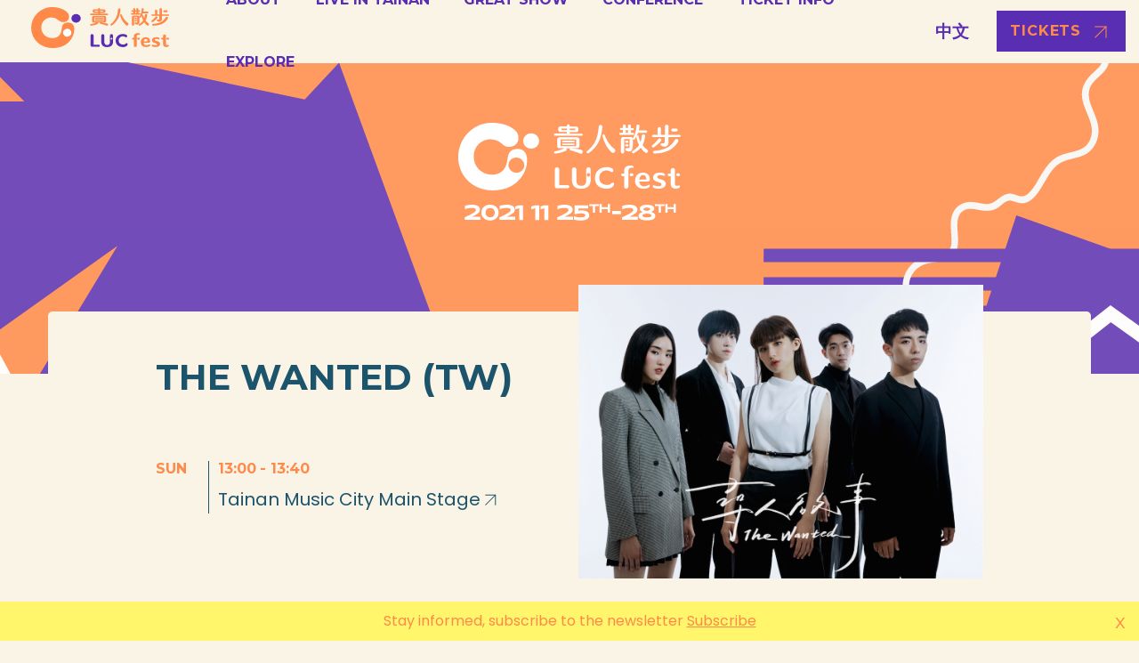

--- FILE ---
content_type: text/html; charset=UTF-8
request_url: https://2021.lucfest.com/en/artist/the-wanted/
body_size: 15377
content:
<!doctype html>
<html lang="en-US">

<head>
	<meta charset="UTF-8">
	<meta name="viewport" content="width=device-width, initial-scale=1">
	<link rel="profile" href="https://gmpg.org/xfn/11">
	
	<meta name="google-site-verification" content="eSQG19SjRr5lXsO3sy6bXo_JY5CQivPv9vqtnxFnE_c" />

	<!-- <link rel="preconnect" href="https://fonts.googleapis.com"> -->
    <link rel="preconnect" href="https://fonts.gstatic.com" crossorigin>
    <link href="https://fonts.googleapis.com/css2?family=Poppins:wght@400;500;600&family=Montserrat:wght@500;700&display=swap" rel="stylesheet">

    <script type='text/javascript'>
    var tagtoo_advertiser_id=1460;
    var tagtoo_ga=document.createElement('script');
    tagtoo_ga.type='text/javascript';
    tagtoo_ga.async=true;
    tagtoo_ga.src='//ad.tagtoo.co/media/ad/track.js';
    var tagtoo_s=document.getElementsByTagName('script')[0];
    tagtoo_s.parentNode.insertBefore(tagtoo_ga,tagtoo_s);
    </script>

 <!-- Global site tag (gtag.js) - Google Analytics -->
<script async src="https://www.googletagmanager.com/gtag/js?id=G-8LW9MZW2VZ"></script>
<script>
  window.dataLayer = window.dataLayer || [];
  function gtag(){dataLayer.push(arguments);}
  gtag('js', new Date());

  gtag('config', 'G-8LW9MZW2VZ');
</script>


<!-- MailerLite Universal -->
<script>
(function(m,a,i,l,e,r){ m['MailerLiteObject']=e;function f(){
var c={ a:arguments,q:[]};var r=this.push(c);return "number"!=typeof r?r:f.bind(c.q);}
f.q=f.q||[];m[e]=m[e]||f.bind(f.q);m[e].q=m[e].q||f.q;r=a.createElement(i);
var _=a.getElementsByTagName(i)[0];r.async=1;r.src=l+'?v'+(~~(new Date().getTime()/1000000));
_.parentNode.insertBefore(r,_);})(window, document, 'script', 'https://static.mailerlite.com/js/universal.js', 'ml');

var ml_account = ml('accounts', '2850049', 'c9a1z9w7n6', 'load');
</script>
<!-- End MailerLite Universal -->



	<meta name='robots' content='index, follow, max-image-preview:large, max-snippet:-1, max-video-preview:-1' />
<link rel="alternate" href="https://2021.lucfest.com/artist/%e5%b0%8b%e4%ba%ba%e5%95%9f%e4%ba%8b/" hreflang="zh" />
<link rel="alternate" href="https://2021.lucfest.com/en/artist/the-wanted/" hreflang="en" />

	<!-- This site is optimized with the Yoast SEO plugin v26.5 - https://yoast.com/wordpress/plugins/seo/ -->
	<title>The Wanted (TW) - LUCfest 2021</title>
	<link rel="canonical" href="https://2021.lucfest.com/en/artist/the-wanted/" />
	<meta property="og:locale" content="en_US" />
	<meta property="og:locale:alternate" content="zh_TW" />
	<meta property="og:type" content="article" />
	<meta property="og:title" content="The Wanted (TW) - LUCfest 2021" />
	<meta property="og:description" content="Formed in 2014. In 2016, won the Voice Jam of the American International Acapella Competition as the only Asian team. Their live performances always have full energy and explosive power. They had released their first creation album &#8220;&#8221;Dear Adult&#8221;&#8221; in 2020." />
	<meta property="og:url" content="https://2021.lucfest.com/en/artist/the-wanted/" />
	<meta property="og:site_name" content="LUCfest 2021" />
	<meta property="article:modified_time" content="2021-11-18T12:40:02+00:00" />
	<meta property="og:image" content="https://2021.lucfest.com/wp-content/uploads/2021/11/尋人啟事團介.png" />
	<meta property="og:image:width" content="1078" />
	<meta property="og:image:height" content="782" />
	<meta property="og:image:type" content="image/png" />
	<meta name="twitter:card" content="summary_large_image" />
	<meta name="twitter:label1" content="Est. reading time" />
	<meta name="twitter:data1" content="1 minute" />
	<script type="application/ld+json" class="yoast-schema-graph">{"@context":"https://schema.org","@graph":[{"@type":"WebPage","@id":"https://2021.lucfest.com/en/artist/the-wanted/","url":"https://2021.lucfest.com/en/artist/the-wanted/","name":"The Wanted (TW) - LUCfest 2021","isPartOf":{"@id":"https://2021.lucfest.com/en/#website"},"primaryImageOfPage":{"@id":"https://2021.lucfest.com/en/artist/the-wanted/#primaryimage"},"image":{"@id":"https://2021.lucfest.com/en/artist/the-wanted/#primaryimage"},"thumbnailUrl":"https://2021.lucfest.com/wp-content/uploads/2021/11/尋人啟事團介.png","datePublished":"2021-11-02T10:22:19+00:00","dateModified":"2021-11-18T12:40:02+00:00","breadcrumb":{"@id":"https://2021.lucfest.com/en/artist/the-wanted/#breadcrumb"},"inLanguage":"en-US","potentialAction":[{"@type":"ReadAction","target":["https://2021.lucfest.com/en/artist/the-wanted/"]}]},{"@type":"ImageObject","inLanguage":"en-US","@id":"https://2021.lucfest.com/en/artist/the-wanted/#primaryimage","url":"https://2021.lucfest.com/wp-content/uploads/2021/11/尋人啟事團介.png","contentUrl":"https://2021.lucfest.com/wp-content/uploads/2021/11/尋人啟事團介.png","width":1078,"height":782},{"@type":"BreadcrumbList","@id":"https://2021.lucfest.com/en/artist/the-wanted/#breadcrumb","itemListElement":[{"@type":"ListItem","position":1,"name":"Home","item":"https://2021.lucfest.com/en/"},{"@type":"ListItem","position":2,"name":"Artists","item":"https://2021.lucfest.com/en/artist/"},{"@type":"ListItem","position":3,"name":"The Wanted (TW)"}]},{"@type":"WebSite","@id":"https://2021.lucfest.com/en/#website","url":"https://2021.lucfest.com/en/","name":"LUCfest 2021","description":"8th to 10th November 2019","publisher":{"@id":"https://2021.lucfest.com/en/#organization"},"potentialAction":[{"@type":"SearchAction","target":{"@type":"EntryPoint","urlTemplate":"https://2021.lucfest.com/en/?s={search_term_string}"},"query-input":{"@type":"PropertyValueSpecification","valueRequired":true,"valueName":"search_term_string"}}],"inLanguage":"en-US"},{"@type":"Organization","@id":"https://2021.lucfest.com/en/#organization","name":"LUCfest 2021","url":"https://2021.lucfest.com/en/","logo":{"@type":"ImageObject","inLanguage":"en-US","@id":"https://2021.lucfest.com/en/#/schema/logo/image/","url":"https://2021.lucfest.com/wp-content/uploads/2021/07/lucfest-2021-logo.svg","contentUrl":"https://2021.lucfest.com/wp-content/uploads/2021/07/lucfest-2021-logo.svg","width":154,"height":47,"caption":"LUCfest 2021"},"image":{"@id":"https://2021.lucfest.com/en/#/schema/logo/image/"}}]}</script>
	<!-- / Yoast SEO plugin. -->


<link rel='dns-prefetch' href='//ajax.googleapis.com' />
<link rel='dns-prefetch' href='//cdn.jsdelivr.net' />
<link rel="alternate" type="application/rss+xml" title="LUCfest 2021 &raquo; Feed" href="https://2021.lucfest.com/en/feed/" />
<link rel="alternate" type="application/rss+xml" title="LUCfest 2021 &raquo; Comments Feed" href="https://2021.lucfest.com/en/comments/feed/" />
<link rel="alternate" title="oEmbed (JSON)" type="application/json+oembed" href="https://2021.lucfest.com/wp-json/oembed/1.0/embed?url=https%3A%2F%2F2021.lucfest.com%2Fen%2Fartist%2Fthe-wanted%2F&#038;lang=en" />
<link rel="alternate" title="oEmbed (XML)" type="text/xml+oembed" href="https://2021.lucfest.com/wp-json/oembed/1.0/embed?url=https%3A%2F%2F2021.lucfest.com%2Fen%2Fartist%2Fthe-wanted%2F&#038;format=xml&#038;lang=en" />
<style id='wp-img-auto-sizes-contain-inline-css' type='text/css'>
img:is([sizes=auto i],[sizes^="auto," i]){contain-intrinsic-size:3000px 1500px}
/*# sourceURL=wp-img-auto-sizes-contain-inline-css */
</style>
<style id='wp-emoji-styles-inline-css' type='text/css'>

	img.wp-smiley, img.emoji {
		display: inline !important;
		border: none !important;
		box-shadow: none !important;
		height: 1em !important;
		width: 1em !important;
		margin: 0 0.07em !important;
		vertical-align: -0.1em !important;
		background: none !important;
		padding: 0 !important;
	}
/*# sourceURL=wp-emoji-styles-inline-css */
</style>
<style id='wp-block-library-inline-css' type='text/css'>
:root{--wp-block-synced-color:#7a00df;--wp-block-synced-color--rgb:122,0,223;--wp-bound-block-color:var(--wp-block-synced-color);--wp-editor-canvas-background:#ddd;--wp-admin-theme-color:#007cba;--wp-admin-theme-color--rgb:0,124,186;--wp-admin-theme-color-darker-10:#006ba1;--wp-admin-theme-color-darker-10--rgb:0,107,160.5;--wp-admin-theme-color-darker-20:#005a87;--wp-admin-theme-color-darker-20--rgb:0,90,135;--wp-admin-border-width-focus:2px}@media (min-resolution:192dpi){:root{--wp-admin-border-width-focus:1.5px}}.wp-element-button{cursor:pointer}:root .has-very-light-gray-background-color{background-color:#eee}:root .has-very-dark-gray-background-color{background-color:#313131}:root .has-very-light-gray-color{color:#eee}:root .has-very-dark-gray-color{color:#313131}:root .has-vivid-green-cyan-to-vivid-cyan-blue-gradient-background{background:linear-gradient(135deg,#00d084,#0693e3)}:root .has-purple-crush-gradient-background{background:linear-gradient(135deg,#34e2e4,#4721fb 50%,#ab1dfe)}:root .has-hazy-dawn-gradient-background{background:linear-gradient(135deg,#faaca8,#dad0ec)}:root .has-subdued-olive-gradient-background{background:linear-gradient(135deg,#fafae1,#67a671)}:root .has-atomic-cream-gradient-background{background:linear-gradient(135deg,#fdd79a,#004a59)}:root .has-nightshade-gradient-background{background:linear-gradient(135deg,#330968,#31cdcf)}:root .has-midnight-gradient-background{background:linear-gradient(135deg,#020381,#2874fc)}:root{--wp--preset--font-size--normal:16px;--wp--preset--font-size--huge:42px}.has-regular-font-size{font-size:1em}.has-larger-font-size{font-size:2.625em}.has-normal-font-size{font-size:var(--wp--preset--font-size--normal)}.has-huge-font-size{font-size:var(--wp--preset--font-size--huge)}.has-text-align-center{text-align:center}.has-text-align-left{text-align:left}.has-text-align-right{text-align:right}.has-fit-text{white-space:nowrap!important}#end-resizable-editor-section{display:none}.aligncenter{clear:both}.items-justified-left{justify-content:flex-start}.items-justified-center{justify-content:center}.items-justified-right{justify-content:flex-end}.items-justified-space-between{justify-content:space-between}.screen-reader-text{border:0;clip-path:inset(50%);height:1px;margin:-1px;overflow:hidden;padding:0;position:absolute;width:1px;word-wrap:normal!important}.screen-reader-text:focus{background-color:#ddd;clip-path:none;color:#444;display:block;font-size:1em;height:auto;left:5px;line-height:normal;padding:15px 23px 14px;text-decoration:none;top:5px;width:auto;z-index:100000}html :where(.has-border-color){border-style:solid}html :where([style*=border-top-color]){border-top-style:solid}html :where([style*=border-right-color]){border-right-style:solid}html :where([style*=border-bottom-color]){border-bottom-style:solid}html :where([style*=border-left-color]){border-left-style:solid}html :where([style*=border-width]){border-style:solid}html :where([style*=border-top-width]){border-top-style:solid}html :where([style*=border-right-width]){border-right-style:solid}html :where([style*=border-bottom-width]){border-bottom-style:solid}html :where([style*=border-left-width]){border-left-style:solid}html :where(img[class*=wp-image-]){height:auto;max-width:100%}:where(figure){margin:0 0 1em}html :where(.is-position-sticky){--wp-admin--admin-bar--position-offset:var(--wp-admin--admin-bar--height,0px)}@media screen and (max-width:600px){html :where(.is-position-sticky){--wp-admin--admin-bar--position-offset:0px}}

/*# sourceURL=wp-block-library-inline-css */
</style><style id='global-styles-inline-css' type='text/css'>
:root{--wp--preset--aspect-ratio--square: 1;--wp--preset--aspect-ratio--4-3: 4/3;--wp--preset--aspect-ratio--3-4: 3/4;--wp--preset--aspect-ratio--3-2: 3/2;--wp--preset--aspect-ratio--2-3: 2/3;--wp--preset--aspect-ratio--16-9: 16/9;--wp--preset--aspect-ratio--9-16: 9/16;--wp--preset--color--black: #000000;--wp--preset--color--cyan-bluish-gray: #abb8c3;--wp--preset--color--white: #ffffff;--wp--preset--color--pale-pink: #f78da7;--wp--preset--color--vivid-red: #cf2e2e;--wp--preset--color--luminous-vivid-orange: #ff6900;--wp--preset--color--luminous-vivid-amber: #fcb900;--wp--preset--color--light-green-cyan: #7bdcb5;--wp--preset--color--vivid-green-cyan: #00d084;--wp--preset--color--pale-cyan-blue: #8ed1fc;--wp--preset--color--vivid-cyan-blue: #0693e3;--wp--preset--color--vivid-purple: #9b51e0;--wp--preset--gradient--vivid-cyan-blue-to-vivid-purple: linear-gradient(135deg,rgb(6,147,227) 0%,rgb(155,81,224) 100%);--wp--preset--gradient--light-green-cyan-to-vivid-green-cyan: linear-gradient(135deg,rgb(122,220,180) 0%,rgb(0,208,130) 100%);--wp--preset--gradient--luminous-vivid-amber-to-luminous-vivid-orange: linear-gradient(135deg,rgb(252,185,0) 0%,rgb(255,105,0) 100%);--wp--preset--gradient--luminous-vivid-orange-to-vivid-red: linear-gradient(135deg,rgb(255,105,0) 0%,rgb(207,46,46) 100%);--wp--preset--gradient--very-light-gray-to-cyan-bluish-gray: linear-gradient(135deg,rgb(238,238,238) 0%,rgb(169,184,195) 100%);--wp--preset--gradient--cool-to-warm-spectrum: linear-gradient(135deg,rgb(74,234,220) 0%,rgb(151,120,209) 20%,rgb(207,42,186) 40%,rgb(238,44,130) 60%,rgb(251,105,98) 80%,rgb(254,248,76) 100%);--wp--preset--gradient--blush-light-purple: linear-gradient(135deg,rgb(255,206,236) 0%,rgb(152,150,240) 100%);--wp--preset--gradient--blush-bordeaux: linear-gradient(135deg,rgb(254,205,165) 0%,rgb(254,45,45) 50%,rgb(107,0,62) 100%);--wp--preset--gradient--luminous-dusk: linear-gradient(135deg,rgb(255,203,112) 0%,rgb(199,81,192) 50%,rgb(65,88,208) 100%);--wp--preset--gradient--pale-ocean: linear-gradient(135deg,rgb(255,245,203) 0%,rgb(182,227,212) 50%,rgb(51,167,181) 100%);--wp--preset--gradient--electric-grass: linear-gradient(135deg,rgb(202,248,128) 0%,rgb(113,206,126) 100%);--wp--preset--gradient--midnight: linear-gradient(135deg,rgb(2,3,129) 0%,rgb(40,116,252) 100%);--wp--preset--font-size--small: 13px;--wp--preset--font-size--medium: 20px;--wp--preset--font-size--large: 36px;--wp--preset--font-size--x-large: 42px;--wp--preset--spacing--20: 0.44rem;--wp--preset--spacing--30: 0.67rem;--wp--preset--spacing--40: 1rem;--wp--preset--spacing--50: 1.5rem;--wp--preset--spacing--60: 2.25rem;--wp--preset--spacing--70: 3.38rem;--wp--preset--spacing--80: 5.06rem;--wp--preset--shadow--natural: 6px 6px 9px rgba(0, 0, 0, 0.2);--wp--preset--shadow--deep: 12px 12px 50px rgba(0, 0, 0, 0.4);--wp--preset--shadow--sharp: 6px 6px 0px rgba(0, 0, 0, 0.2);--wp--preset--shadow--outlined: 6px 6px 0px -3px rgb(255, 255, 255), 6px 6px rgb(0, 0, 0);--wp--preset--shadow--crisp: 6px 6px 0px rgb(0, 0, 0);}:where(.is-layout-flex){gap: 0.5em;}:where(.is-layout-grid){gap: 0.5em;}body .is-layout-flex{display: flex;}.is-layout-flex{flex-wrap: wrap;align-items: center;}.is-layout-flex > :is(*, div){margin: 0;}body .is-layout-grid{display: grid;}.is-layout-grid > :is(*, div){margin: 0;}:where(.wp-block-columns.is-layout-flex){gap: 2em;}:where(.wp-block-columns.is-layout-grid){gap: 2em;}:where(.wp-block-post-template.is-layout-flex){gap: 1.25em;}:where(.wp-block-post-template.is-layout-grid){gap: 1.25em;}.has-black-color{color: var(--wp--preset--color--black) !important;}.has-cyan-bluish-gray-color{color: var(--wp--preset--color--cyan-bluish-gray) !important;}.has-white-color{color: var(--wp--preset--color--white) !important;}.has-pale-pink-color{color: var(--wp--preset--color--pale-pink) !important;}.has-vivid-red-color{color: var(--wp--preset--color--vivid-red) !important;}.has-luminous-vivid-orange-color{color: var(--wp--preset--color--luminous-vivid-orange) !important;}.has-luminous-vivid-amber-color{color: var(--wp--preset--color--luminous-vivid-amber) !important;}.has-light-green-cyan-color{color: var(--wp--preset--color--light-green-cyan) !important;}.has-vivid-green-cyan-color{color: var(--wp--preset--color--vivid-green-cyan) !important;}.has-pale-cyan-blue-color{color: var(--wp--preset--color--pale-cyan-blue) !important;}.has-vivid-cyan-blue-color{color: var(--wp--preset--color--vivid-cyan-blue) !important;}.has-vivid-purple-color{color: var(--wp--preset--color--vivid-purple) !important;}.has-black-background-color{background-color: var(--wp--preset--color--black) !important;}.has-cyan-bluish-gray-background-color{background-color: var(--wp--preset--color--cyan-bluish-gray) !important;}.has-white-background-color{background-color: var(--wp--preset--color--white) !important;}.has-pale-pink-background-color{background-color: var(--wp--preset--color--pale-pink) !important;}.has-vivid-red-background-color{background-color: var(--wp--preset--color--vivid-red) !important;}.has-luminous-vivid-orange-background-color{background-color: var(--wp--preset--color--luminous-vivid-orange) !important;}.has-luminous-vivid-amber-background-color{background-color: var(--wp--preset--color--luminous-vivid-amber) !important;}.has-light-green-cyan-background-color{background-color: var(--wp--preset--color--light-green-cyan) !important;}.has-vivid-green-cyan-background-color{background-color: var(--wp--preset--color--vivid-green-cyan) !important;}.has-pale-cyan-blue-background-color{background-color: var(--wp--preset--color--pale-cyan-blue) !important;}.has-vivid-cyan-blue-background-color{background-color: var(--wp--preset--color--vivid-cyan-blue) !important;}.has-vivid-purple-background-color{background-color: var(--wp--preset--color--vivid-purple) !important;}.has-black-border-color{border-color: var(--wp--preset--color--black) !important;}.has-cyan-bluish-gray-border-color{border-color: var(--wp--preset--color--cyan-bluish-gray) !important;}.has-white-border-color{border-color: var(--wp--preset--color--white) !important;}.has-pale-pink-border-color{border-color: var(--wp--preset--color--pale-pink) !important;}.has-vivid-red-border-color{border-color: var(--wp--preset--color--vivid-red) !important;}.has-luminous-vivid-orange-border-color{border-color: var(--wp--preset--color--luminous-vivid-orange) !important;}.has-luminous-vivid-amber-border-color{border-color: var(--wp--preset--color--luminous-vivid-amber) !important;}.has-light-green-cyan-border-color{border-color: var(--wp--preset--color--light-green-cyan) !important;}.has-vivid-green-cyan-border-color{border-color: var(--wp--preset--color--vivid-green-cyan) !important;}.has-pale-cyan-blue-border-color{border-color: var(--wp--preset--color--pale-cyan-blue) !important;}.has-vivid-cyan-blue-border-color{border-color: var(--wp--preset--color--vivid-cyan-blue) !important;}.has-vivid-purple-border-color{border-color: var(--wp--preset--color--vivid-purple) !important;}.has-vivid-cyan-blue-to-vivid-purple-gradient-background{background: var(--wp--preset--gradient--vivid-cyan-blue-to-vivid-purple) !important;}.has-light-green-cyan-to-vivid-green-cyan-gradient-background{background: var(--wp--preset--gradient--light-green-cyan-to-vivid-green-cyan) !important;}.has-luminous-vivid-amber-to-luminous-vivid-orange-gradient-background{background: var(--wp--preset--gradient--luminous-vivid-amber-to-luminous-vivid-orange) !important;}.has-luminous-vivid-orange-to-vivid-red-gradient-background{background: var(--wp--preset--gradient--luminous-vivid-orange-to-vivid-red) !important;}.has-very-light-gray-to-cyan-bluish-gray-gradient-background{background: var(--wp--preset--gradient--very-light-gray-to-cyan-bluish-gray) !important;}.has-cool-to-warm-spectrum-gradient-background{background: var(--wp--preset--gradient--cool-to-warm-spectrum) !important;}.has-blush-light-purple-gradient-background{background: var(--wp--preset--gradient--blush-light-purple) !important;}.has-blush-bordeaux-gradient-background{background: var(--wp--preset--gradient--blush-bordeaux) !important;}.has-luminous-dusk-gradient-background{background: var(--wp--preset--gradient--luminous-dusk) !important;}.has-pale-ocean-gradient-background{background: var(--wp--preset--gradient--pale-ocean) !important;}.has-electric-grass-gradient-background{background: var(--wp--preset--gradient--electric-grass) !important;}.has-midnight-gradient-background{background: var(--wp--preset--gradient--midnight) !important;}.has-small-font-size{font-size: var(--wp--preset--font-size--small) !important;}.has-medium-font-size{font-size: var(--wp--preset--font-size--medium) !important;}.has-large-font-size{font-size: var(--wp--preset--font-size--large) !important;}.has-x-large-font-size{font-size: var(--wp--preset--font-size--x-large) !important;}
/*# sourceURL=global-styles-inline-css */
</style>

<style id='classic-theme-styles-inline-css' type='text/css'>
/*! This file is auto-generated */
.wp-block-button__link{color:#fff;background-color:#32373c;border-radius:9999px;box-shadow:none;text-decoration:none;padding:calc(.667em + 2px) calc(1.333em + 2px);font-size:1.125em}.wp-block-file__button{background:#32373c;color:#fff;text-decoration:none}
/*# sourceURL=/wp-includes/css/classic-themes.min.css */
</style>
<link rel='stylesheet' id='mailerlite_forms.css-css' href='https://2021.lucfest.com/wp-content/plugins/official-mailerlite-sign-up-forms/assets/css/mailerlite_forms.css?ver=1.7.14' type='text/css' media='all' />
<link rel='stylesheet' id='_oc-main-style-css' href='https://2021.lucfest.com/wp-content/plugins/owlcarousel/assets/owl.carousel.min.css?ver=6.9' type='text/css' media='all' />
<link rel='stylesheet' id='_oc-theme-style-css' href='https://2021.lucfest.com/wp-content/plugins/owlcarousel/assets/owl.theme.default.min.css?ver=6.9' type='text/css' media='all' />
<link rel='stylesheet' id='woocommerce-layout-css' href='https://2021.lucfest.com/wp-content/plugins/woocommerce/assets/css/woocommerce-layout.css?ver=10.3.7' type='text/css' media='all' />
<link rel='stylesheet' id='woocommerce-smallscreen-css' href='https://2021.lucfest.com/wp-content/plugins/woocommerce/assets/css/woocommerce-smallscreen.css?ver=10.3.7' type='text/css' media='only screen and (max-width: 768px)' />
<link rel='stylesheet' id='woocommerce-general-css' href='https://2021.lucfest.com/wp-content/plugins/woocommerce/assets/css/woocommerce.css?ver=10.3.7' type='text/css' media='all' />
<style id='woocommerce-inline-inline-css' type='text/css'>
.woocommerce form .form-row .required { visibility: visible; }
/*# sourceURL=woocommerce-inline-inline-css */
</style>
<link rel='stylesheet' id='wp-post-modal-css' href='https://2021.lucfest.com/wp-content/plugins/wp-post-modal/public/css/wp-post-modal-public.css?ver=1.0.0' type='text/css' media='all' />
<link rel='stylesheet' id='brands-styles-css' href='https://2021.lucfest.com/wp-content/plugins/woocommerce/assets/css/brands.css?ver=10.3.7' type='text/css' media='all' />
<link rel='stylesheet' id='style-css-css' href='https://2021.lucfest.com/wp-content/themes/lucfest-2021/style.css?ver=1619220024' type='text/css' media='all' />
<link rel='stylesheet' id='wp-block-paragraph-css' href='https://2021.lucfest.com/wp-includes/blocks/paragraph/style.min.css?ver=6.9' type='text/css' media='all' />
<link rel='stylesheet' id='et-googleFonts-css' href='https://fonts.googleapis.com/css2?family=Syncopate%3Awght%40400%3B700&#038;display=swap&#038;ver=6.9' type='text/css' media='all' />
<script type="text/javascript" src="https://2021.lucfest.com/wp-includes/js/jquery/jquery.min.js?ver=3.7.1" id="jquery-core-js"></script>
<script type="text/javascript" src="https://2021.lucfest.com/wp-includes/js/jquery/jquery-migrate.min.js?ver=3.4.1" id="jquery-migrate-js"></script>
<script type="text/javascript" src="https://2021.lucfest.com/wp-content/plugins/owlcarousel/owl.carousel.min.js?ver=6.9" id="_oc-js-script-js"></script>
<script type="text/javascript" src="https://2021.lucfest.com/wp-content/plugins/owlcarousel/owl-carousel-main.js?ver=6.9" id="_oc-main-settings-js"></script>
<script type="text/javascript" src="https://2021.lucfest.com/wp-content/plugins/woocommerce/assets/js/jquery-blockui/jquery.blockUI.min.js?ver=2.7.0-wc.10.3.7" id="wc-jquery-blockui-js" defer="defer" data-wp-strategy="defer"></script>
<script type="text/javascript" id="wc-add-to-cart-js-extra">
/* <![CDATA[ */
var wc_add_to_cart_params = {"ajax_url":"/wp-admin/admin-ajax.php","wc_ajax_url":"/?wc-ajax=%%endpoint%%","i18n_view_cart":"View cart","cart_url":"https://www.lucfest.com/zh/cart-zh/","is_cart":"","cart_redirect_after_add":"no"};
//# sourceURL=wc-add-to-cart-js-extra
/* ]]> */
</script>
<script type="text/javascript" src="https://2021.lucfest.com/wp-content/plugins/woocommerce/assets/js/frontend/add-to-cart.min.js?ver=10.3.7" id="wc-add-to-cart-js" defer="defer" data-wp-strategy="defer"></script>
<script type="text/javascript" src="https://2021.lucfest.com/wp-content/plugins/woocommerce/assets/js/js-cookie/js.cookie.min.js?ver=2.1.4-wc.10.3.7" id="wc-js-cookie-js" defer="defer" data-wp-strategy="defer"></script>
<script type="text/javascript" id="woocommerce-js-extra">
/* <![CDATA[ */
var woocommerce_params = {"ajax_url":"/wp-admin/admin-ajax.php","wc_ajax_url":"/?wc-ajax=%%endpoint%%","i18n_password_show":"Show password","i18n_password_hide":"Hide password"};
//# sourceURL=woocommerce-js-extra
/* ]]> */
</script>
<script type="text/javascript" src="https://2021.lucfest.com/wp-content/plugins/woocommerce/assets/js/frontend/woocommerce.min.js?ver=10.3.7" id="woocommerce-js" defer="defer" data-wp-strategy="defer"></script>
<script type="text/javascript" id="wp-post-modal-js-extra">
/* <![CDATA[ */
var fromPHP = {"pluginUrl":"https://2021.lucfest.com/wp-content/plugins/wp-post-modal/public/","breakpoint":"768","styled":"","disableScrolling":"1","loader":"1","ajax_url":"https://2021.lucfest.com/wp-admin/admin-ajax.php","siteUrl":"https://2021.lucfest.com","restMethod":"","iframe":"1","urlState":"1","containerID":"#modal-ready","modalLinkClass":"modal-link","isAdmin":"","customizing":""};
//# sourceURL=wp-post-modal-js-extra
/* ]]> */
</script>
<script type="text/javascript" src="https://2021.lucfest.com/wp-content/plugins/wp-post-modal/public/js/wp-post-modal-public.js?ver=1.0.0" id="wp-post-modal-js"></script>
<script type="text/javascript" src="https://ajax.googleapis.com/ajax/libs/jqueryui/1.12.1/jquery-ui.min.js?ver=6.9" id="jquery-ui-js"></script>
<script type="text/javascript" src="https://2021.lucfest.com/wp-content/themes/lucfest-2021/includes/js/jquery.reveal.js?ver=20151215" id="lucfest-reveal-modal-js"></script>
<script type="text/javascript" src="https://cdn.jsdelivr.net/npm/js-cookie@2/src/js.cookie.min.js?ver=6.9" id="cookies-js"></script>
<link rel="https://api.w.org/" href="https://2021.lucfest.com/wp-json/" /><link rel="alternate" title="JSON" type="application/json" href="https://2021.lucfest.com/wp-json/wp/v2/artist/2133" /><link rel="EditURI" type="application/rsd+xml" title="RSD" href="https://2021.lucfest.com/xmlrpc.php?rsd" />
<meta name="generator" content="WordPress 6.9" />
<meta name="generator" content="WooCommerce 10.3.7" />
<link rel='shortlink' href='https://2021.lucfest.com/?p=2133' />
	<noscript><style>.woocommerce-product-gallery{ opacity: 1 !important; }</style></noscript>
	<style type="text/css">.recentcomments a{display:inline !important;padding:0 !important;margin:0 !important;}</style><link rel="icon" href="https://2021.lucfest.com/wp-content/uploads/2021/08/favicon-32x32-1.png" sizes="32x32" />
<link rel="icon" href="https://2021.lucfest.com/wp-content/uploads/2021/08/favicon-32x32-1.png" sizes="192x192" />
<link rel="apple-touch-icon" href="https://2021.lucfest.com/wp-content/uploads/2021/08/favicon-32x32-1.png" />
<meta name="msapplication-TileImage" content="https://2021.lucfest.com/wp-content/uploads/2021/08/favicon-32x32-1.png" />
<link rel='stylesheet' id='wc-blocks-style-css' href='https://2021.lucfest.com/wp-content/plugins/woocommerce/assets/client/blocks/wc-blocks.css?ver=wc-10.3.7' type='text/css' media='all' />
</head>

<body class="wp-singular artist-template-default single single-artist postid-2133 wp-custom-logo wp-theme-lucfest-2021 theme-lucfest-2021 woocommerce-no-js">
	
		
	<div id="page" class="site">
		<a class="skip-link screen-reader-text" href="#content">
			Skip to content</a>

			

		<header id="masthead" class="site-header">

			<!-- Main header -->
			<div class="bottom-header">

				<div class="bottom-header__container">

					<!-- Site logo -->
					<div class="site-branding">
						<a href="https://2021.lucfest.com/en/" class="custom-logo-link" rel="home"><img width="154" height="47" src="https://2021.lucfest.com/wp-content/uploads/2021/07/lucfest-2021-logo.svg" class="custom-logo" alt="LUCfest 2021" decoding="async" /></a>					</div>

					
                    					<!-- Mobile menu toggle -->
					<button type="button" class="c-nav-slide-toggle navbar-toggle menu-toggle">
						<span class="sr-only" aria-label="Toggle navigation"> </span>
						<span class="icon-bar"></span>
						<span class="icon-bar"></span>
						<span class="icon-bar"></span>
					</button>

					<!-- Main nav -->
					<nav id="site-navigation" class="main-navigation c-nav-main c-nav-slide">
						<div class="c-nav-main-menu__container"><ul id="primary-menu" class="c-nav-main-menu"><li id="menu-item-114" class="menu-item menu-item-type-post_type menu-item-object-page"><a href="https://2021.lucfest.com/en/about/">About</a><span class="sub"></span></li>
<li id="menu-item-725" class="menu-item menu-item-type-custom menu-item-object-custom menu-item-has-children"><a href="#">LIVE in Tainan</a><span class="sub"></span>
<ul class="sub-menu">
	<li id="menu-item-1148" class="menu-item menu-item-type-post_type menu-item-object-page"><a href="https://2021.lucfest.com/en/timetable/">LIVE Timetable</a><span class="sub"></span></li>
	<li id="menu-item-45" class="menu-item menu-item-type-post_type menu-item-object-page"><a href="https://2021.lucfest.com/en/lineup/">LIVE Lineup</a><span class="sub"></span></li>
	<li id="menu-item-1154" class="menu-item menu-item-type-post_type menu-item-object-page"><a href="https://2021.lucfest.com/en/venues/">Venues</a><span class="sub"></span></li>
	<li id="menu-item-2024" class="menu-item menu-item-type-post_type menu-item-object-page"><a href="https://2021.lucfest.com/en/curators-2/">Curators</a><span class="sub"></span></li>
</ul>
</li>
<li id="menu-item-2413" class="menu-item menu-item-type-custom menu-item-object-custom menu-item-has-children"><a href="#">GREAT SHOW</a><span class="sub"></span>
<ul class="sub-menu">
	<li id="menu-item-2415" class="menu-item menu-item-type-post_type menu-item-object-page"><a href="https://2021.lucfest.com/en/lineup-online/">Lineup Online</a><span class="sub"></span></li>
	<li id="menu-item-2427" class="menu-item menu-item-type-post_type menu-item-object-page"><a href="https://2021.lucfest.com/en/line-show/">GREAT SHOW Timetable</a><span class="sub"></span></li>
</ul>
</li>
<li id="menu-item-2414" class="menu-item menu-item-type-custom menu-item-object-custom"><a href="#">Conference</a><span class="sub"></span></li>
<li id="menu-item-426" class="menu-item menu-item-type-post_type menu-item-object-page"><a href="https://2021.lucfest.com/en/ticket-info/">Ticket Info</a><span class="sub"></span></li>
<li id="menu-item-1172" class="menu-item menu-item-type-custom menu-item-object-custom menu-item-has-children"><a href="#">Explore</a><span class="sub"></span>
<ul class="sub-menu">
	<li id="menu-item-1168" class="menu-item menu-item-type-post_type menu-item-object-page"><a href="https://2021.lucfest.com/en/explore/">Walking Map</a><span class="sub"></span></li>
	<li id="menu-item-304" class="menu-item menu-item-type-post_type menu-item-object-page"><a href="https://2021.lucfest.com/en/accomodation/">Accomodation</a><span class="sub"></span></li>
</ul>
</li>
</ul></div>
						<div class="c-nav-main-secondary">
                            
							
							
                           
							<div class="c-header__lang-switch">
                                <ul>	<li class="lang-item lang-item-3 lang-item-zh lang-item-first"><a lang="zh-TW" hreflang="zh-TW" href="https://2021.lucfest.com/artist/%e5%b0%8b%e4%ba%ba%e5%95%9f%e4%ba%8b/">中文</a></li>
                                </ul>
							</div>

                            <div class="c-header__btn-mobile">
                                <a href="https://bit.ly/2YfpXnp" class="btn btn-secondary"  target="_blank">Tickets </a>
                            </div>
                            

                            <div class="c-header-socials is-mobile">
																	<a href="https://www.facebook.com/lucfest.tw/" target="_blank"><img src="https://2021.lucfest.com/wp-content/uploads/2021/09/facebook.svg" alt="social"></a>
																		<a href="https://www.instagram.com/lucfest.tw/" target="_blank"><img src="https://2021.lucfest.com/wp-content/uploads/2021/09/instagram.svg" alt="social"></a>
									                            </div>
							
						</div>
						

					</nav>
					<!-- #site-navigation -->

					

				</div>
                

			</div>
		</header>
		<!-- #masthead -->


		<div id="content" class="site-content">


 <header class="c-page-hero">
    <div class="c-page-hero__container container">
        <img src="https://2021.lucfest.com/wp-content/themes/lucfest-2021/img/lucfest-2021-logo-header-page.svg" alt="">
        <div class="c-page-hero__text">
                    </div>
    </div>
</header>
	<div id="primary" class="content-area">
		<main id="main" class="site-main">
            <div class="container post-wrapper">

		
<div id="modal-ready">

	<article id="post-2133" class="c-post__wrapper post-2133 artist type-artist status-publish has-post-thumbnail hentry type-band-en">

        <div class="container-narrow">
        
            <div class="flex-row flex-col-sm-2">
                <div class="col py-xs-50">

                    <h1 class="title__post">The Wanted (TW)</h1>

                    

                    <script>
                        console.log("");
                    </script>

                                        
                    <!-- Display the dates -->

                    <div class="my-xs-70 ">
                        <div class="c-post__date">

                            <div class="date-block">

                                                                    
                                        <!-- <span class="date">11</span> -->
                                       
                                        <!-- <span class="date">28</span>  -->
                                        <span class="date--day">Sun</span> 
                                    
                                                                                            </div>
                        
                            <div class="time-block">
                                                                    <span class="time">13:00</span>
                                    <span class="time-separator"> - </span>
                                    <span class="time">13:40</span> 
                                    <br>
                                                                        
                                                                    
                                                                    <div class="venue">
                                        <a href="https://2021.lucfest.com/en/venue/tainan-music-city-main-stage/">
                                            Tainan Music City Main Stage                                            <svg xmlns="http://www.w3.org/2000/svg" viewBox="0 0 22.421 22.421">
                                                <g id="arrow-link-1" transform="translate(-124.369 57.647) rotate(-45)">
                                                    <path id="Path_159" data-name="Path 159" d="M299.195,74.127a.547.547,0,0,1-.387-.934l9.457-9.455-9.457-9.455a.547.547,0,0,1,.773-.773l9.843,9.843a.547.547,0,0,1,0,.773l-9.843,9.843A.547.547,0,0,1,299.195,74.127Z" transform="translate(-175.411 -0.707)"/>
                                                    <path id="Path_160" data-name="Path 160" d="M20,246.43H.425c-.235,0-.425-.272-.425-.609s.19-.609.425-.609H20c.235,0,.425.273.425.609S20.231,246.43,20,246.43Z" transform="translate(113.644 -182.817)" />
                                                </g>
                                            </svg>
                                        </a>
                                    </div>
                                   
                                                                
                                                            </div>
                        </div>

                                                
                    </div>


                                                        
                </div>

                                <div class="col">
                    <div class="c-post__featured-image">
                        <img width="1078" height="782" src="https://2021.lucfest.com/wp-content/uploads/2021/11/尋人啟事團介.png" class="attachment-full size-full wp-post-image" alt="" decoding="async" fetchpriority="high" srcset="https://2021.lucfest.com/wp-content/uploads/2021/11/尋人啟事團介.png 1078w, https://2021.lucfest.com/wp-content/uploads/2021/11/尋人啟事團介-300x218.png 300w, https://2021.lucfest.com/wp-content/uploads/2021/11/尋人啟事團介-1024x743.png 1024w, https://2021.lucfest.com/wp-content/uploads/2021/11/尋人啟事團介-768x557.png 768w, https://2021.lucfest.com/wp-content/uploads/2021/11/尋人啟事團介-600x435.png 600w" sizes="(max-width: 1078px) 100vw, 1078px" />                    </div>
                </div>
            </div>

		
				
			
                        <div class="c-bottom-section py-xs-70">
                <div class="c-bottom-section-content__description text--center">

                    
                    
<p>Formed in 2014. In 2016, won the Voice Jam of the American International Acapella Competition as the only Asian team. Their live performances always have full energy and explosive power. They had released their first creation album &#8220;&#8221;Dear Adult&#8221;&#8221; in 2020.</p>
                </div>

            
                <div class="c-bottom-section-content">

                                   
                </div>
            
							<div class="c-bottom-section-content__video text--center mt-xs-70">
					<div class="c-bottom-section-content__video--container">
						<iframe title="尋人啟事The Wanted [ 禮物 ] Official Music Video" width="640" height="360" src="https://www.youtube.com/embed/RusjPhyJEos?feature=oembed" frameborder="0" allow="accelerometer; autoplay; clipboard-write; encrypted-media; gyroscope; picture-in-picture; web-share" referrerpolicy="strict-origin-when-cross-origin" allowfullscreen></iframe>					</div>
				</div>
			

		</div>

        </div><!-- /.container -->

	</article><!-- #post-2133 -->



</div><!-- /.modal-ready -->
	
            </div>
		</main><!-- #main -->
	</div><!-- #primary -->



</div><!-- #content -->


<!-- Modal nl -->
<div class="mask" role="dialog"></div>
<div class="modal-nl" role="alert">
  <button class="close" role="button">X</button>
                  <div class="ml-form-embed"
                     data-account="2850049:c9a1z9w7n6"
                     data-form="4656511:r2d6i1">
                </div>
            </div>


<div class="c-newsletter-banner">
    <!-- <img src="https://2021.lucfest.com/en/wp-content/themes/lucfest-2021/img/bullhorn.svg" alt="" width="25"> -->
    Stay informed, subscribe to the newsletter <a href="#" class="show" aria-haspopup="true">Subscribe</a>
    <div class="close-nl">x</div>
</div>


<footer id="colophon" class="site-footer">

	<div class="c-footer-sponsor container py-xs-30">
        <h2 class="title__section--green"></h2>
		<div class="pb-md-50 text--center">
                                <h3 class="c-footer__title text--center">Advisors</h3>
                    
                                            
                        <ul class="c-footer-sponsor__list">
                                                            <li style="max-width:200px">
                                    <img src="https://2021.lucfest.com/wp-content/uploads/2021/11/臺南市政府logo.png" alt="">
                                </li>
                                
                                                                <li style="max-width:200px">
                                    <img src="https://2021.lucfest.com/wp-content/uploads/2021/11/影視局LOGO-01.png" alt="">
                                </li>
                                
                                                        </ul>
                                        <h3 class="c-footer__title text--center">Organized by</h3>
                    
                                            
                        <ul class="c-footer-sponsor__list">
                                                            <li style="max-width:150px">
                                    <img src="https://2021.lucfest.com/wp-content/uploads/2021/09/淺BG_橫式_LCNEN.png" alt="">
                                </li>
                                
                                                                <li style="max-width:100pxpx">
                                    <img src="https://2021.lucfest.com/wp-content/uploads/2021/11/淺BG_長方_LCNEN_1.png" alt="">
                                </li>
                                
                                                        </ul>
                                        <h3 class="c-footer__title text--center">Co-organized by</h3>
                    
                                            
                        <ul class="c-footer-sponsor__list">
                                                            <li style="max-width:100pxpx">
                                    <img src="https://2021.lucfest.com/wp-content/uploads/2021/11/臺南市政府觀光旅遊局LOGO.png" alt="">
                                </li>
                                
                                                        </ul>
                                        <h3 class="c-footer__title text--center">International Partners</h3>
                    
                                            
                        <ul class="c-footer-sponsor__list">
                                                            <li style="max-width:100pxpx">
                                    <img src="https://2021.lucfest.com/wp-content/uploads/2021/11/Copy-of-BF-Taipei-logo-scaled.jpg" alt="">
                                </li>
                                
                                                                <li style="max-width:100pxpx">
                                    <img src="https://2021.lucfest.com/wp-content/uploads/2021/11/Copy-of-image005.png" alt="">
                                </li>
                                
                                                                <li style="max-width:100pxpx">
                                    <img src="https://2021.lucfest.com/wp-content/uploads/2021/11/ETEP21_logo_tagline_pos_black.png" alt="">
                                </li>
                                
                                                                <li style="max-width:100pxpx">
                                    <img src="https://2021.lucfest.com/wp-content/uploads/2021/11/圖片2-2.png" alt="">
                                </li>
                                
                                                                <li style="max-width:100pxpx">
                                    <img src="https://2021.lucfest.com/wp-content/uploads/2021/11/FOCUS2021_logo.jpg" alt="">
                                </li>
                                
                                                                <li style="max-width:100pxpx">
                                    <img src="https://2021.lucfest.com/wp-content/uploads/2021/11/AMS-logo-black.jpeg" alt="">
                                </li>
                                
                                                                <li style="max-width:100pxpx">
                                    <img src="https://2021.lucfest.com/wp-content/uploads/2021/11/ZANDARI-FESTA-LOGO-DOUBLE.png" alt="">
                                </li>
                                
                                                                <li style="max-width:100pxpx">
                                    <img src="https://2021.lucfest.com/wp-content/uploads/2021/11/BMC_logo.png" alt="">
                                </li>
                                
                                                                <li style="max-width:100pxpx">
                                    <img src="https://2021.lucfest.com/wp-content/uploads/2021/11/SIAE.png" alt="">
                                </li>
                                
                                                        </ul>
                                        <h3 class="c-footer__title text--center">Sponsors</h3>
                    
                                            
                        <ul class="c-footer-sponsor__list">
                                                            <li style="max-width:100pxpx">
                                    <img src="https://2021.lucfest.com/wp-content/uploads/2021/11/資產-1-1.png" alt="">
                                </li>
                                
                                                                <li style="max-width:100pxpx">
                                    <img src="https://2021.lucfest.com/wp-content/uploads/2021/11/yamaha_logo_violet_1024.png" alt="">
                                </li>
                                
                                                                <li style="max-width:100pxpx">
                                    <img src="https://2021.lucfest.com/wp-content/uploads/2021/11/眠豆腐0119_logotype_完稿_橫式.png" alt="">
                                </li>
                                
                                                                <li style="max-width:100pxpx">
                                    <img src="https://2021.lucfest.com/wp-content/uploads/2021/11/資產-1.png" alt="">
                                </li>
                                
                                                                <li style="max-width:100pxpx">
                                    <img src="https://2021.lucfest.com/wp-content/uploads/2021/11/資產-1-3.png" alt="">
                                </li>
                                
                                                                <li style="max-width:100pxpx">
                                    <img src="https://2021.lucfest.com/wp-content/uploads/2021/11/工作區域-1.png" alt="">
                                </li>
                                
                                                        </ul>
                                        <h3 class="c-footer__title text--center">Special Partner</h3>
                    
                                            
                        <ul class="c-footer-sponsor__list">
                                                            <li style="max-width:100pxpx">
                                    <img src="https://2021.lucfest.com/wp-content/uploads/2021/11/資產-1-4.png" alt="">
                                </li>
                                
                                                        </ul>
                                        <h3 class="c-footer__title text--center">Media Partners</h3>
                    
                                            
                        <ul class="c-footer-sponsor__list">
                                                            <li style="max-width:100pxpx">
                                    <img src="https://2021.lucfest.com/wp-content/uploads/2021/11/原比例-黑色-v2.png" alt="">
                                </li>
                                
                                                                <li style="max-width:100pxpx">
                                    <img src="https://2021.lucfest.com/wp-content/uploads/2021/11/資產-2.png" alt="">
                                </li>
                                
                                                                <li style="max-width:100pxpx">
                                    <img src="https://2021.lucfest.com/wp-content/uploads/2021/11/小日子.png" alt="">
                                </li>
                                
                                                        </ul>
                                        <h3 class="c-footer__title text--center">Collabration Partners</h3>
                    
                                            
                        <ul class="c-footer-sponsor__list">
                                                            <li style="max-width:100pxpx">
                                    <img src="https://2021.lucfest.com/wp-content/uploads/2021/11/文策院.png" alt="">
                                </li>
                                
                                                                <li style="max-width:100pxpx">
                                    <img src="https://2021.lucfest.com/wp-content/uploads/2021/11/圖片2-1.png" alt="">
                                </li>
                                
                                                                <li style="max-width:100pxpx">
                                    <img src="https://2021.lucfest.com/wp-content/uploads/2021/11/Untitled-1.png" alt="">
                                </li>
                                
                                                                <li style="max-width:100pxpx">
                                    <img src="https://2021.lucfest.com/wp-content/uploads/2021/11/WORDMARK_BLACK.png" alt="">
                                </li>
                                
                                                                <li style="max-width:100pxpx">
                                    <img src="https://2021.lucfest.com/wp-content/uploads/2021/11/資產-2-1.png" alt="">
                                </li>
                                
                                                                <li style="max-width:100pxpx">
                                    <img src="https://2021.lucfest.com/wp-content/uploads/2021/11/今日全美Logo-1-1.png" alt="">
                                </li>
                                
                                                                <li style="max-width:100pxpx">
                                    <img src="https://2021.lucfest.com/wp-content/uploads/2021/11/台南文創園區LOGO71.png" alt="">
                                </li>
                                
                                                                <li style="max-width:100pxpx">
                                    <img src="https://2021.lucfest.com/wp-content/uploads/2021/11/bbart.png" alt="">
                                </li>
                                
                                                                <li style="max-width:100pxpx">
                                    <img src="https://2021.lucfest.com/wp-content/uploads/2021/11/兜空間.jpg" alt="">
                                </li>
                                
                                                                <li style="max-width:100pxpx">
                                    <img src="https://2021.lucfest.com/wp-content/uploads/2021/11/資產-1-6.png" alt="">
                                </li>
                                
                                                                <li style="max-width:100pxpx">
                                    <img src="https://2021.lucfest.com/wp-content/uploads/2021/11/bilingual02_full-colour.jpg" alt="">
                                </li>
                                
                                                                <li style="max-width:100pxpx">
                                    <img src="https://2021.lucfest.com/wp-content/uploads/2021/11/資產-1-5.png" alt="">
                                </li>
                                
                                                                <li style="max-width:100pxpx">
                                    <img src="https://2021.lucfest.com/wp-content/uploads/2021/11/Copy-of-康橋慢旅.png" alt="">
                                </li>
                                
                                                                <li style="max-width:100pxpx">
                                    <img src="https://2021.lucfest.com/wp-content/uploads/2021/11/Copy-of-台南富信大飯店LOGO上下排.png" alt="">
                                </li>
                                
                                                                <li style="max-width:100pxpx">
                                    <img src="https://2021.lucfest.com/wp-content/uploads/2021/11/圖片2.png" alt="">
                                </li>
                                
                                                        </ul>
                            </div>
	</div>

    <div class="c-footer__main">
        <div class="container">
            <div class="flex-row flex-col-lg-3 flex-col-sm-3">
                <div class="col c-footer__logo">
                <section id="media_image-2" class="widget widget_media_image"><img width="244" height="111" src="https://2021.lucfest.com/wp-content/uploads/2021/08/lucfest-2021-logo-footer.svg" class="image wp-image-1469  attachment-medium size-medium" alt="" style="max-width: 100%; height: auto;" decoding="async" loading="lazy" /></section>                </div>
                <div class="col c-footer__social">
                    <ul>
                        <li><a href="https://www.facebook.com/lucfest.tw/" target="_blank">
                            <svg height="512pt" viewBox="0 0 512 512" width="512pt" xmlns="http://www.w3.org/2000/svg"><path d="m475.074219 0h-438.148438c-20.394531 0-36.925781 16.53125-36.925781 36.925781v438.148438c0 20.394531 16.53125 36.925781 36.925781 36.925781h236.574219v-198h-66.5v-77.5h66.5v-57.035156c0-66.140625 40.378906-102.140625 99.378906-102.140625 28.257813 0 52.542969 2.105469 59.621094 3.046875v69.128906h-40.683594c-32.101562 0-38.316406 15.253906-38.316406 37.640625v49.359375h76.75l-10 77.5h-66.75v198h121.574219c20.394531 0 36.925781-16.53125 36.925781-36.925781v-438.148438c0-20.394531-16.53125-36.925781-36.925781-36.925781zm0 0"/></svg>
                        </a></li>
                        <li><a href="https://www.instagram.com/lucfest.tw/" target="_blank">
                            <svg xmlns="http://www.w3.org/2000/svg" xmlns:xlink="http://www.w3.org/1999/xlink" version="1.1" id="Capa_1" x="0px" y="0px" viewBox="0 0 512 512" style="enable-background:new 0 0 512 512;" xml:space="preserve" width="512" height="512">
                            <g>
                                <g>
                                    <path d="M437,0H75C33.65,0,0,33.65,0,75v362c0,41.36,33.65,75,75,75h362c41.36,0,75-33.64,75-75V75C512,33.65,478.36,0,437,0z     M482,437c0,24.81-20.19,45-45,45H75c-24.81,0-45-20.19-45-45V75c0-24.81,20.19-45,45-45h362c24.81,0,45,20.19,45,45V437z"/>
                                </g>
                                <g>
                                    <path d="M421,61c-16.54,0-30,13.46-30,30s13.46,30,30,30s30-13.46,30-30S437.54,61,421,61z"/>
                                </g>
                                <g>
                                    <path d="M256,121c-74.44,0-135,60.56-135,135s60.56,135,135,135s135-60.56,135-135S330.44,121,256,121z M256,361    c-57.9,0-105-47.1-105-105s47.1-105,105-105s105,47.1,105,105S313.9,361,256,361z"/>
                                </g>
                            </g>
                            </svg>
                        </a></li>
                        <li><a href="#" target="_blank" class="show">
                            <svg height="512pt" viewBox="0 -22 512 512" width="512pt" xmlns="http://www.w3.org/2000/svg"><path d="m487.800781 163.753906-105.253906-49.15625c8.867187-15.535156 12.160156-33.792968 9.066406-51.679687-3.714843-21.488281-16.40625-40.257813-34.828125-51.5-24.519531-14.953125-54.132812-15.085938-79.222656-.363281l-21.582031 12.683593-21.589844-12.6875c-24.46875-14.359375-52.457031-14.742187-76.796875-1.050781-19.292969 10.863281-32.769531 29.6875-36.960938 51.644531-3.5 18.320313-.300781 37.042969 8.792969 52.960938l-105.226562 49.148437c-14.699219 6.867188-24.199219 21.789063-24.199219 38.011719v199.796875c0 19.621094 8.425781 37.308594 21.84375 49.640625.164062.167969.332031.332031.503906.488281 6.734375 6.058594 14.539063 10.640625 22.933594 13.558594 6.464844 2.253906 13.378906 3.550781 20.5625 3.714844.019531 0 .042969.003906.0625.003906.105469 0 .210938.003906.316406.003906.042969 0 .082032.003906.121094.003906.089844 0 .183594.003907.273438.003907h.207031c.0625 0 .125.003906.1875.003906h.378906.03125 365.496094c21.855469 0 42.199219-8.734375 57.292969-24.597656.15625-.164063.308593-.335938.449218-.511719 13.230469-14.136719 21.339844-33.128906 21.339844-53.976562v-188.132813c0-16.222656-9.5-31.144531-24.199219-38.011719zm-5.648437 258.558594-130.675782-134.472656 140.523438-63.34375v165.089844c0 12.082031-3.628906 23.335937-9.847656 32.726562zm-341.875-356.914062c3.085937-16.160157 12.976562-30 27.125-37.96875 17.972656-10.109376 38.699218-9.792969 56.859375.867187l26.652343 15.660156c3.125 1.839844 7.003907 1.839844 10.132813 0l26.644531-15.65625c18.898438-11.09375 40.289063-11.023437 58.679688.191407 13.695312 8.355468 22.761718 21.792968 25.535156 37.832031 2.828125 16.355469-1.535156 33.128906-11.96875 46.019531-.011719.015625-.039062.042969-.058594.074219l-100.460937 124.058593c-1.152344 1.425782-2.648438 1.636719-3.4375 1.636719-.789063 0-2.285157-.210937-3.4375-1.640625l-100.339844-123.90625c-.050781-.066406-.097656-.128906-.148437-.191406-10.671876-13.179688-14.964844-30.304688-11.777344-46.976562zm-107.617188 116.476562 108.789063-50.808594 95.546875 117.988282c4.65625 5.757812 11.578125 9.058593 18.984375 9.058593s14.324219-3.300781 18.980469-9.054687l95.558593-118.003906 108.816407 50.820312c7.691406 3.59375 12.660156 11.398438 12.660156 19.890625v.789063l-213.273438 96.140624c-7.21875 3.253907-14.96875 4.882813-22.722656 4.882813s-15.503906-1.628906-22.726562-4.882813l-50.699219-22.855468c-.054688-.023438-.113281-.046875-.167969-.070313l-162.40625-73.214843v-.789063c0-8.488281 4.96875-16.296875 12.660156-19.890625zm35.078125 267.109375c-10.210937 0-19.683593-3.222656-27.453125-8.703125l42.550782-43.789062c3.847656-3.960938 3.757812-10.289063-.203126-14.140626-3.957031-3.847656-10.289062-3.757812-14.140624.203126l-41.8125 43.027343c-4.242188-7.128906-6.679688-15.453125-6.679688-24.335937v-176.75l140.53125 63.347656-38.085938 39.1875c-3.847656 3.960938-3.757812 10.292969.203126 14.140625 3.960937 3.851563 10.292968 3.761719 14.140624-.203125l41.957032-43.175781 1.347656-1.132813 44.960938 20.269532c6.453124 2.90625 13.21875 4.863281 20.089843 5.863281 14.070313 2.046875 28.589844.09375 41.804688-5.863281l45.164062-20.359376.617188.671876c.0625.066406.121093.128906.183593.195312l135.542969 139.476562c-9.972656 7.574219-22.398437 12.070313-35.855469 12.070313zm0 0"/><path d="m100.871094 353.582031c-5.519532 0-10 4.480469-10 10 0 5.523438 4.480468 10 10 10h.027344c5.523437 0 9.988281-4.476562 9.988281-10 0-5.519531-4.492188-10-10.015625-10zm0 0"/></svg>
                        </a></li>
                    </ul>
                    <a href="mailto:hello@lucfest.com">
                        <!-- <svg enable-background="new 0 0 24 24" viewBox="0 0 24 24" xmlns="http://www.w3.org/2000/svg"><path d="m8.75 17.612v4.638c0 .324.208.611.516.713.077.025.156.037.234.037.234 0 .46-.11.604-.306l2.713-3.692z"/><path d="m23.685.139c-.23-.163-.532-.185-.782-.054l-22.5 11.75c-.266.139-.423.423-.401.722.023.3.222.556.505.653l6.255 2.138 13.321-11.39-10.308 12.419 10.483 3.583c.078.026.16.04.242.04.136 0 .271-.037.39-.109.19-.116.319-.311.352-.53l2.75-18.5c.041-.28-.077-.558-.307-.722z"/></svg> -->
                        
                        hello@lucfest.com
                    </a>
                </div>
            </div>
        </div>
        
    </div>

	<!-- <div class="c-footer-copyright pt-xs-40">
                            <p><strong>Customer Service: </strong><a href="mailto:hello@lucfest.com">hello@lucfest.com</a></p> 
        	</div> -->

</footer><!-- #colophon -->


            
</div><!-- #page -->




<script type="speculationrules">
{"prefetch":[{"source":"document","where":{"and":[{"href_matches":"/*"},{"not":{"href_matches":["/wp-*.php","/wp-admin/*","/wp-content/uploads/*","/wp-content/*","/wp-content/plugins/*","/wp-content/themes/lucfest-2021/*","/*\\?(.+)"]}},{"not":{"selector_matches":"a[rel~=\"nofollow\"]"}},{"not":{"selector_matches":".no-prefetch, .no-prefetch a"}}]},"eagerness":"conservative"}]}
</script>
<div class="modal-wrapper " role="dialog" aria-modal="true"  aria-label="Popup Dialog"><div class="wp-post-modal"><button type="button" aria-label="Close" class="close-modal"> × </button><div id="modal-content"></div></div></div>	<script type='text/javascript'>
		(function () {
			var c = document.body.className;
			c = c.replace(/woocommerce-no-js/, 'woocommerce-js');
			document.body.className = c;
		})();
	</script>
	<script type="text/javascript" src="https://2021.lucfest.com/wp-content/plugins/woocommerce/assets/js/sourcebuster/sourcebuster.min.js?ver=10.3.7" id="sourcebuster-js-js"></script>
<script type="text/javascript" id="wc-order-attribution-js-extra">
/* <![CDATA[ */
var wc_order_attribution = {"params":{"lifetime":1.0e-5,"session":30,"base64":false,"ajaxurl":"https://2021.lucfest.com/wp-admin/admin-ajax.php","prefix":"wc_order_attribution_","allowTracking":true},"fields":{"source_type":"current.typ","referrer":"current_add.rf","utm_campaign":"current.cmp","utm_source":"current.src","utm_medium":"current.mdm","utm_content":"current.cnt","utm_id":"current.id","utm_term":"current.trm","utm_source_platform":"current.plt","utm_creative_format":"current.fmt","utm_marketing_tactic":"current.tct","session_entry":"current_add.ep","session_start_time":"current_add.fd","session_pages":"session.pgs","session_count":"udata.vst","user_agent":"udata.uag"}};
//# sourceURL=wc-order-attribution-js-extra
/* ]]> */
</script>
<script type="text/javascript" src="https://2021.lucfest.com/wp-content/plugins/woocommerce/assets/js/frontend/order-attribution.min.js?ver=10.3.7" id="wc-order-attribution-js"></script>
<script type="text/javascript" src="https://2021.lucfest.com/wp-content/themes/lucfest-2021/includes/js/jquery.ui.touch-punch.min.js?ver=20151215" id="jquery-ui-touch-js"></script>
<script type="text/javascript" src="https://2021.lucfest.com/wp-content/themes/lucfest-2021/includes/js/skip-link-focus-fix.js?ver=20151215" id="lucfest-skip-link-focus-fix-js"></script>
<script type="text/javascript" src="https://2021.lucfest.com/wp-content/themes/lucfest-2021/includes/js/jquery.waypoints.min.js?ver=20151215" id="lucfest-waypoints-js"></script>
<script type="text/javascript" src="https://2021.lucfest.com/wp-content/themes/lucfest-2021/includes/js/jquery.paroller.min.js?ver=20151215" id="lucfest-parallax-js"></script>
<script type="text/javascript" src="https://2021.lucfest.com/wp-content/themes/lucfest-2021/includes/js/slick.min.js?ver=20151215" id="lucfest-slick-carousel-js"></script>
<script type="text/javascript" src="https://2021.lucfest.com/wp-content/themes/lucfest-2021/includes/js/theme.js?ver=20181206" id="lucfest-theme-js-js"></script>
<script type="text/javascript" src="https://2021.lucfest.com/wp-content/themes/lucfest-2021/includes/js/timetable.js?ver=20181206" id="lucfest-timetable-js-js"></script>
<script type="text/javascript" src="https://2021.lucfest.com/wp-content/themes/lucfest-2021/includes/js/jquery.selectric.js?ver=20190212" id="selectric-js-js"></script>
<script type="text/javascript" src="https://2021.lucfest.com/wp-content/themes/lucfest-2021/includes/js/woocommerce.js?ver=20190212" id="woocommerce-js-js"></script>
<script id="wp-emoji-settings" type="application/json">
{"baseUrl":"https://s.w.org/images/core/emoji/17.0.2/72x72/","ext":".png","svgUrl":"https://s.w.org/images/core/emoji/17.0.2/svg/","svgExt":".svg","source":{"concatemoji":"https://2021.lucfest.com/wp-includes/js/wp-emoji-release.min.js?ver=6.9"}}
</script>
<script type="module">
/* <![CDATA[ */
/*! This file is auto-generated */
const a=JSON.parse(document.getElementById("wp-emoji-settings").textContent),o=(window._wpemojiSettings=a,"wpEmojiSettingsSupports"),s=["flag","emoji"];function i(e){try{var t={supportTests:e,timestamp:(new Date).valueOf()};sessionStorage.setItem(o,JSON.stringify(t))}catch(e){}}function c(e,t,n){e.clearRect(0,0,e.canvas.width,e.canvas.height),e.fillText(t,0,0);t=new Uint32Array(e.getImageData(0,0,e.canvas.width,e.canvas.height).data);e.clearRect(0,0,e.canvas.width,e.canvas.height),e.fillText(n,0,0);const a=new Uint32Array(e.getImageData(0,0,e.canvas.width,e.canvas.height).data);return t.every((e,t)=>e===a[t])}function p(e,t){e.clearRect(0,0,e.canvas.width,e.canvas.height),e.fillText(t,0,0);var n=e.getImageData(16,16,1,1);for(let e=0;e<n.data.length;e++)if(0!==n.data[e])return!1;return!0}function u(e,t,n,a){switch(t){case"flag":return n(e,"\ud83c\udff3\ufe0f\u200d\u26a7\ufe0f","\ud83c\udff3\ufe0f\u200b\u26a7\ufe0f")?!1:!n(e,"\ud83c\udde8\ud83c\uddf6","\ud83c\udde8\u200b\ud83c\uddf6")&&!n(e,"\ud83c\udff4\udb40\udc67\udb40\udc62\udb40\udc65\udb40\udc6e\udb40\udc67\udb40\udc7f","\ud83c\udff4\u200b\udb40\udc67\u200b\udb40\udc62\u200b\udb40\udc65\u200b\udb40\udc6e\u200b\udb40\udc67\u200b\udb40\udc7f");case"emoji":return!a(e,"\ud83e\u1fac8")}return!1}function f(e,t,n,a){let r;const o=(r="undefined"!=typeof WorkerGlobalScope&&self instanceof WorkerGlobalScope?new OffscreenCanvas(300,150):document.createElement("canvas")).getContext("2d",{willReadFrequently:!0}),s=(o.textBaseline="top",o.font="600 32px Arial",{});return e.forEach(e=>{s[e]=t(o,e,n,a)}),s}function r(e){var t=document.createElement("script");t.src=e,t.defer=!0,document.head.appendChild(t)}a.supports={everything:!0,everythingExceptFlag:!0},new Promise(t=>{let n=function(){try{var e=JSON.parse(sessionStorage.getItem(o));if("object"==typeof e&&"number"==typeof e.timestamp&&(new Date).valueOf()<e.timestamp+604800&&"object"==typeof e.supportTests)return e.supportTests}catch(e){}return null}();if(!n){if("undefined"!=typeof Worker&&"undefined"!=typeof OffscreenCanvas&&"undefined"!=typeof URL&&URL.createObjectURL&&"undefined"!=typeof Blob)try{var e="postMessage("+f.toString()+"("+[JSON.stringify(s),u.toString(),c.toString(),p.toString()].join(",")+"));",a=new Blob([e],{type:"text/javascript"});const r=new Worker(URL.createObjectURL(a),{name:"wpTestEmojiSupports"});return void(r.onmessage=e=>{i(n=e.data),r.terminate(),t(n)})}catch(e){}i(n=f(s,u,c,p))}t(n)}).then(e=>{for(const n in e)a.supports[n]=e[n],a.supports.everything=a.supports.everything&&a.supports[n],"flag"!==n&&(a.supports.everythingExceptFlag=a.supports.everythingExceptFlag&&a.supports[n]);var t;a.supports.everythingExceptFlag=a.supports.everythingExceptFlag&&!a.supports.flag,a.supports.everything||((t=a.source||{}).concatemoji?r(t.concatemoji):t.wpemoji&&t.twemoji&&(r(t.twemoji),r(t.wpemoji)))});
//# sourceURL=https://2021.lucfest.com/wp-includes/js/wp-emoji-loader.min.js
/* ]]> */
</script>

</body>

</html>


--- FILE ---
content_type: text/css
request_url: https://2021.lucfest.com/wp-content/themes/lucfest-2021/style.css?ver=1619220024
body_size: 39960
content:
@charset "UTF-8";
/*
Theme Name: lucfest 2021
Author: Habefast
Author URI: http://habefast.ch/
*/
/* ════════════════════════════════════════════════════════════════════════════════════
 * USEFULL MIXINS
 * ════════════════════════════════════════════════════════════════════════════════════
 * 
 * Bunch of usefull mixins available for use
 * 
 * ════════════════════════════════════════════════════════════════════════════════════ */
/************************************************************
 * THEME SPECIFIC
 ************************************************************/
/* button mixin
  ************************************************************/
/* Typo mixin
  ************************************************************/
:root {
  --base-gap: 1.5vw; }

@media screen and (min-width: 1980px) {
  :root {
    --base-gap: 20px; } }

/*!
Theme Name: lucfest
Theme URI: http://underscores.me/
Author: Underscores.me
Author URI: http://underscores.me/
Description: Description
Version: 1.0.0
License: GNU General Public License v2 or later
License URI: LICENSE
Text Domain: lucfest
Tags: custom-background, custom-logo, custom-menu, featured-images, threaded-comments, translation-ready

This theme, like WordPress, is licensed under the GPL.
Use it to make something cool, have fun, and share what you've learned with others.

lucfest is based on Underscores https://underscores.me/, (C) 2012-2017 Automattic, Inc.
Underscores is distributed under the terms of the GNU GPL v2 or later.

Normalizing styles have been helped along thanks to the fine work of
Nicolas Gallagher and Jonathan Neal https://necolas.github.io/normalize.css/
*/
/*--------------------------------------------------------------
>>> TABLE OF CONTENTS:
----------------------------------------------------------------
# Normalize
# Typography
# Elements
# Forms
# Navigation
	## Links
	## Menus
# Accessibility
# Alignments
# Clearings
# Widgets
# Content
	## Posts and pages
	## Comments
# Infinite scroll
# Media
	## Captions
	## Galleries
--------------------------------------------------------------*/
/*--------------------------------------------------------------
# Normalize
--------------------------------------------------------------*/
/* normalize.css v8.0.0 | MIT License | github.com/necolas/normalize.css */
/* Document
	 ========================================================================== */
/**
 * 1. Correct the line height in all browsers.
 * 2. Prevent adjustments of font size after orientation changes in iOS.
 */
html {
  line-height: 1.15;
  /* 1 */
  -webkit-text-size-adjust: 100%;
  /* 2 */ }

/* Sections
	 ========================================================================== */
/**
 * Remove the margin in all browsers.
 */
body {
  margin: 0; }

/**
 * Correct the font size and margin on `h1` elements within `section` and
 * `article` contexts in Chrome, Firefox, and Safari.
 */
h1 {
  font-size: 2em;
  margin: 0.67em 0; }

/* Grouping content
	 ========================================================================== */
/**
 * 1. Add the correct box sizing in Firefox.
 * 2. Show the overflow in Edge and IE.
 */
hr {
  box-sizing: content-box;
  /* 1 */
  height: 0;
  /* 1 */
  overflow: visible;
  /* 2 */ }

/**
 * 1. Correct the inheritance and scaling of font size in all browsers.
 * 2. Correct the odd `em` font sizing in all browsers.
 */
pre {
  font-family: monospace, monospace;
  /* 1 */
  font-size: 1em;
  /* 2 */ }

/* Text-level semantics
	 ========================================================================== */
/**
 * Remove the gray background on active links in IE 10.
 */
a {
  background-color: transparent; }

/**
 * 1. Remove the bottom border in Chrome 57-
 * 2. Add the correct text decoration in Chrome, Edge, IE, Opera, and Safari.
 */
abbr[title] {
  border-bottom: none;
  /* 1 */
  text-decoration: underline;
  /* 2 */
  -webkit-text-decoration: underline dotted;
          text-decoration: underline dotted;
  /* 2 */ }

/**
 * Add the correct font weight in Chrome, Edge, and Safari.
 */
b,
strong {
  font-weight: bolder; }

/**
 * 1. Correct the inheritance and scaling of font size in all browsers.
 * 2. Correct the odd `em` font sizing in all browsers.
 */
code,
kbd,
samp {
  font-family: monospace, monospace;
  /* 1 */
  font-size: 1em;
  /* 2 */ }

/**
 * Add the correct font size in all browsers.
 */
small {
  font-size: 80%; }

/**
 * Prevent `sub` and `sup` elements from affecting the line height in
 * all browsers.
 */
sub,
sup {
  font-size: 75%;
  line-height: 0;
  position: relative;
  vertical-align: baseline; }

sub {
  bottom: -0.25em; }

sup {
  top: -0.5em; }

/* Embedded content
	 ========================================================================== */
/**
 * Remove the border on images inside links in IE 10.
 */
img {
  border-style: none; }

/* Forms
	 ========================================================================== */
/**
 * 1. Change the font styles in all browsers.
 * 2. Remove the margin in Firefox and Safari.
 */
button,
input,
optgroup,
select,
textarea {
  font-family: inherit;
  /* 1 */
  font-size: 100%;
  /* 1 */
  line-height: 1.15;
  /* 1 */
  margin: 0;
  /* 2 */ }

/**
 * Show the overflow in IE.
 * 1. Show the overflow in Edge.
 */
button,
input {
  /* 1 */
  overflow: visible; }

/**
 * Remove the inheritance of text transform in Edge, Firefox, and IE.
 * 1. Remove the inheritance of text transform in Firefox.
 */
button,
select {
  /* 1 */
  text-transform: none; }

/**
 * Correct the inability to style clickable types in iOS and Safari.
 */
button,
[type="button"],
[type="reset"],
[type="submit"] {
  -webkit-appearance: button; }

/**
 * Remove the inner border and padding in Firefox.
 */
button::-moz-focus-inner,
[type="button"]::-moz-focus-inner,
[type="reset"]::-moz-focus-inner,
[type="submit"]::-moz-focus-inner {
  border-style: none;
  padding: 0; }

/**
 * Restore the focus styles unset by the previous rule.
 */
button:-moz-focusring,
[type="button"]:-moz-focusring,
[type="reset"]:-moz-focusring,
[type="submit"]:-moz-focusring {
  outline: 1px dotted ButtonText; }

/**
 * Correct the padding in Firefox.
 */
fieldset {
  padding: 0.35em 0.75em 0.625em; }

/**
 * 1. Correct the text wrapping in Edge and IE.
 * 2. Correct the color inheritance from `fieldset` elements in IE.
 * 3. Remove the padding so developers are not caught out when they zero out
 *		`fieldset` elements in all browsers.
 */
legend {
  box-sizing: border-box;
  /* 1 */
  color: inherit;
  /* 2 */
  display: table;
  /* 1 */
  max-width: 100%;
  /* 1 */
  padding: 0;
  /* 3 */
  white-space: normal;
  /* 1 */ }

/**
 * Add the correct vertical alignment in Chrome, Firefox, and Opera.
 */
progress {
  vertical-align: baseline; }

/**
 * Remove the default vertical scrollbar in IE 10+.
 */
textarea {
  overflow: auto; }

/**
 * 1. Add the correct box sizing in IE 10.
 * 2. Remove the padding in IE 10.
 */
[type="checkbox"],
[type="radio"] {
  box-sizing: border-box;
  /* 1 */
  padding: 0;
  /* 2 */ }

/**
 * Correct the cursor style of increment and decrement buttons in Chrome.
 */
[type="number"]::-webkit-inner-spin-button,
[type="number"]::-webkit-outer-spin-button {
  height: auto; }

/**
 * 1. Correct the odd appearance in Chrome and Safari.
 * 2. Correct the outline style in Safari.
 */
[type="search"] {
  -webkit-appearance: textfield;
  /* 1 */
  outline-offset: -2px;
  /* 2 */ }

/**
 * Remove the inner padding in Chrome and Safari on macOS.
 */
[type="search"]::-webkit-search-decoration {
  -webkit-appearance: none; }

/**
 * 1. Correct the inability to style clickable types in iOS and Safari.
 * 2. Change font properties to `inherit` in Safari.
 */
::-webkit-file-upload-button {
  -webkit-appearance: button;
  /* 1 */
  font: inherit;
  /* 2 */ }

/* Interactive
	 ========================================================================== */
/*
 * Add the correct display in Edge, IE 10+, and Firefox.
 */
details {
  display: block; }

/*
 * Add the correct display in all browsers.
 */
summary {
  display: list-item; }

/* Misc
	 ========================================================================== */
/**
 * Add the correct display in IE 10+.
 */
template {
  display: none; }

/**
 * Add the correct display in IE 10.
 */
[hidden] {
  display: none; }

/*--------------------------------------------------------------
# Typography
--------------------------------------------------------------*/
p {
  margin-bottom: 1.5em; }

dfn, cite, em, i {
  font-style: italic; }

blockquote {
  margin: 0 1.5em; }

address {
  margin: 0 0 1.5em; }

pre {
  background: #eee;
  font-family: "Courier 10 Pitch", Courier, monospace;
  font-size: 15px;
  font-size: 0.9375rem;
  line-height: 1.6;
  margin-bottom: 1.6em;
  max-width: 100%;
  overflow: auto;
  padding: 1.6em; }

code, kbd, tt, var {
  font-family: Monaco, Consolas, "Andale Mono", "DejaVu Sans Mono", monospace;
  font-size: 15px;
  font-size: 0.9375rem; }

abbr, acronym {
  border-bottom: 1px dotted #666;
  cursor: help; }

mark, ins {
  background: #fff9c0;
  text-decoration: none; }

big {
  font-size: 125%; }

/*--------------------------------------------------------------
# Elements
--------------------------------------------------------------*/
html {
  box-sizing: border-box; }

*,
*:before,
*:after {
  /* Inherit box-sizing to make it easier to change the property for components that leverage other behavior; see https://css-tricks.com/inheriting-box-sizing-probably-slightly-better-best-practice/ */
  box-sizing: inherit; }

body {
  background: #fff;
  /* Fallback for when there is no custom background color defined. */ }

hr {
  background-color: #ccc;
  border: 0;
  height: 1px;
  margin-bottom: 1.5em; }

ul, ol {
  margin: 0 0 1.5em 3em; }

ul {
  list-style: disc; }

ol {
  list-style: decimal; }

li > ul,
li > ol {
  margin-bottom: 0;
  margin-left: 1.5em; }

dt {
  font-weight: bold; }

dd {
  margin: 0 1.5em 1.5em; }

img {
  height: auto;
  /* Make sure images are scaled correctly. */
  max-width: 100%;
  /* Adhere to container width. */ }

figure {
  margin: 0;
  /* Extra wide images within figure tags don't overflow the content area. */ }

table {
  margin: 0 0 1.5em;
  width: 100%; }

/*--------------------------------------------------------------
# Forms
--------------------------------------------------------------*/
button,
input[type="button"],
input[type="reset"],
input[type="submit"] {
  border: 1px solid;
  border-color: transparent;
  border-radius: 0;
  background: #e6e6e6;
  color: rgba(0, 0, 0, 0.8);
  font-size: 12px;
  font-size: 0.75rem;
  line-height: 1;
  padding: .6em 1em .4em; }

button:hover,
input[type="button"]:hover,
input[type="reset"]:hover,
input[type="submit"]:hover {
  border-color: transparent; }

button:active, button:focus,
input[type="button"]:active,
input[type="button"]:focus,
input[type="reset"]:active,
input[type="reset"]:focus,
input[type="submit"]:active,
input[type="submit"]:focus {
  border-color: transparent; }

input[type="text"],
input[type="email"],
input[type="url"],
input[type="password"],
input[type="search"],
input[type="number"],
input[type="tel"],
input[type="range"],
input[type="date"],
input[type="month"],
input[type="week"],
input[type="time"],
input[type="datetime"],
input[type="datetime-local"],
input[type="color"],
textarea {
  color: #1C546C;
  border: 1px solid #111;
  border-radius: 0;
  padding: .5em; }

input[type="text"]:focus,
input[type="email"]:focus,
input[type="url"]:focus,
input[type="password"]:focus,
input[type="search"]:focus,
input[type="number"]:focus,
input[type="tel"]:focus,
input[type="range"]:focus,
input[type="date"]:focus,
input[type="month"]:focus,
input[type="week"]:focus,
input[type="time"]:focus,
input[type="datetime"]:focus,
input[type="datetime-local"]:focus,
input[type="color"]:focus,
textarea:focus {
  color: #1C546C; }

select {
  border: 1px solid #ccc; }

textarea {
  width: 100%; }

/*--------------------------------------------------------------
# Navigation
--------------------------------------------------------------*/
/*--------------------------------------------------------------
## Links
--------------------------------------------------------------*/
a {
  color: royalblue; }

a:visited {
  color: purple; }

a:hover, a:focus, a:active {
  color: midnightblue; }

a:focus {
  outline: thin dotted; }

a:hover, a:active {
  outline: 0; }

/*--------------------------------------------------------------
## Menus
--------------------------------------------------------------*/
.main-navigation ul ul {
  left: -999em;
  z-index: 99999; }

.main-navigation ul ul li:hover > ul,
.main-navigation ul ul li.focus > ul {
  left: 100%; }

.main-navigation ul li:hover > ul,
.main-navigation ul li.focus > ul {
  left: auto; }

.main-navigation li {
  float: left;
  position: inherit; }

.main-navigation a {
  display: block;
  text-decoration: none; }

/* Small menu. */
.menu-toggle,
.main-navigation.toggled ul {
  display: block; }

@media screen and (min-width: 37.5em) {
  .menu-toggle {
    display: none; }
  .main-navigation ul {
    display: block; } }

.site-main .comment-navigation, .site-main .posts-navigation, .site-main .post-navigation {
  margin: 0 0 1.5em;
  overflow: hidden; }

.comment-navigation .nav-previous,
.posts-navigation .nav-previous,
.post-navigation .nav-previous {
  float: left;
  width: 50%; }

.comment-navigation .nav-next,
.posts-navigation .nav-next,
.post-navigation .nav-next {
  float: right;
  text-align: right;
  width: 50%; }

/*--------------------------------------------------------------
# Accessibility
--------------------------------------------------------------*/
/* Text meant only for screen readers. */
.screen-reader-text {
  border: 0;
  clip: rect(1px, 1px, 1px, 1px);
  -webkit-clip-path: inset(50%);
          clip-path: inset(50%);
  height: 1px;
  margin: -1px;
  overflow: hidden;
  padding: 0;
  position: absolute !important;
  width: 1px;
  word-wrap: normal !important;
  /* Many screen reader and browser combinations announce broken words as they would appear visually. */ }

.screen-reader-text:focus {
  background-color: #f1f1f1;
  border-radius: 3px;
  box-shadow: 0 0 2px 2px rgba(0, 0, 0, 0.6);
  clip: auto !important;
  -webkit-clip-path: none;
          clip-path: none;
  color: #21759b;
  display: block;
  font-size: 14px;
  font-size: 0.875rem;
  font-weight: bold;
  height: auto;
  left: 5px;
  line-height: normal;
  padding: 15px 23px 14px;
  text-decoration: none;
  top: 5px;
  width: auto;
  z-index: 100000;
  /* Above WP toolbar. */ }

/* Do not show the outline on the skip link target. */
#content[tabindex="-1"]:focus {
  outline: 0; }

*:focus {
  outline: thin dotted; }

/*--------------------------------------------------------------
# Alignments
--------------------------------------------------------------*/
.alignleft {
  display: inline;
  float: left;
  margin-right: 1.5em; }

.alignright {
  display: inline;
  float: right;
  margin-left: 1.5em; }

.aligncenter {
  clear: both;
  display: block;
  margin-left: auto;
  margin-right: auto; }

/*--------------------------------------------------------------
# Clearings
--------------------------------------------------------------*/
.clear:before,
.clear:after,
.entry-content:before,
.entry-content:after,
.comment-content:before,
.comment-content:after,
.site-header:before,
.site-header:after,
.site-content:before,
.site-content:after,
.site-footer:before,
.site-footer:after {
  content: "";
  display: table;
  table-layout: fixed; }

.clear:after,
.entry-content:after,
.comment-content:after,
.site-header:after,
.site-content:after,
.site-footer:after {
  clear: both; }

/*--------------------------------------------------------------
# Widgets
--------------------------------------------------------------*/
.widget {
  margin: 0 0 1.5em;
  /* Make sure select elements fit in widgets. */ }

.widget select {
  max-width: 100%; }

/*--------------------------------------------------------------
# Content
--------------------------------------------------------------*/
/*--------------------------------------------------------------
## Posts and pages
--------------------------------------------------------------*/
.sticky {
  display: block; }

.post,
.page {
  margin: 0; }

.updated:not(.published) {
  display: none; }

.page-content,
.entry-content,
.entry-summary {
  margin: 1.5em 0 0; }

.page-links {
  clear: both;
  margin: 0 0 1.5em; }

/*--------------------------------------------------------------
## Comments
--------------------------------------------------------------*/
.comment-content a {
  word-wrap: break-word; }

.bypostauthor {
  display: block; }

/*--------------------------------------------------------------
# Infinite scroll
--------------------------------------------------------------*/
/* Globally hidden elements when Infinite Scroll is supported and in use. */
.infinite-scroll .posts-navigation,
.infinite-scroll.neverending .site-footer {
  /* Theme Footer (when set to scrolling) */
  display: none; }

/* When Infinite Scroll has reached its end we need to re-display elements that were hidden (via .neverending) before. */
.infinity-end.neverending .site-footer {
  display: block; }

/*--------------------------------------------------------------
# Media
--------------------------------------------------------------*/
.page-content .wp-smiley,
.entry-content .wp-smiley,
.comment-content .wp-smiley {
  border: none;
  margin-bottom: 0;
  margin-top: 0;
  padding: 0; }

/* Make sure embeds and iframes fit their containers. */
embed,
iframe,
object {
  max-width: 100%; }

/* Make sure logo link wraps around logo image. */
.custom-logo-link {
  display: inline-block; }

/*--------------------------------------------------------------
## Captions
--------------------------------------------------------------*/
.wp-caption {
  margin-bottom: 1.5em;
  max-width: 100%; }

.wp-caption img[class*="wp-image-"] {
  display: block;
  margin-left: auto;
  margin-right: auto; }

.wp-caption .wp-caption-text {
  margin: 0.8075em 0; }

.wp-caption-text {
  text-align: center; }

/*--------------------------------------------------------------
## Galleries
--------------------------------------------------------------*/
.gallery {
  margin-bottom: 1.5em; }

.gallery-item {
  display: inline-block;
  text-align: center;
  vertical-align: top;
  width: 100%; }

.gallery-columns-2 .gallery-item {
  max-width: 50%; }

.gallery-columns-3 .gallery-item {
  max-width: 33.33%; }

.gallery-columns-4 .gallery-item {
  max-width: 25%; }

.gallery-columns-5 .gallery-item {
  max-width: 20%; }

.gallery-columns-6 .gallery-item {
  max-width: 16.66%; }

.gallery-columns-7 .gallery-item {
  max-width: 14.28%; }

.gallery-columns-8 .gallery-item {
  max-width: 12.5%; }

.gallery-columns-9 .gallery-item {
  max-width: 11.11%; }

.gallery-caption {
  display: block; }

/************************************************************
 * TYPO
 ************************************************************/
/* Global
  ************************************************************/
html {
  font-size: 16px; }

body {
  font-family: "Poppins", "微軟正黑體", "Microsoft JhengHei", "PMingLiU", sans-serif;
  font-size: 16px; }

p,
a,
li {
  font-size: 1.175rem;
  font-family: "Poppins", "微軟正黑體", "Microsoft JhengHei", "PMingLiU", sans-serif;
  line-height: 1.55em;
  color: #1C546C;
  font-weight: 400; }

strong {
  font-weight: 700; }

.h1,
.h2,
.h3,
.h4,
.h5,
.h6,
h1,
h2,
h3,
h4,
h5,
h6 {
  font-family: "Poppins", "微軟正黑體", "Microsoft JhengHei", "PMingLiU", sans-serif;
  margin-top: 0;
  margin-bottom: 0;
  color: #000;
  line-height: 1.5; }
  .h1 strong,
  .h2 strong,
  .h3 strong,
  .h4 strong,
  .h5 strong,
  .h6 strong,
  h1 strong,
  h2 strong,
  h3 strong,
  h4 strong,
  h5 strong,
  h6 strong {
    text-transform: uppercase; }

h2,
.h2 {
  font-size: 40px;
  color: #1C546C;
  font-family: "Montserrat", "微軟正黑體", "Microsoft JhengHei", "PMingLiU", sans-serif;
  font-weight: 600;
  margin-bottom: .8em;
  text-transform: uppercase; }
  h2 strong,
  .h2 strong {
    font-weight: 700; }

h3,
.h3 {
  font-size: 30px;
  font-weight: 600;
  margin-bottom: .8em; }
  h3 strong,
  .h3 strong {
    font-weight: 700; }

p {
  margin: 0 0 1.2em 0; }

li {
  font-weight: 300;
  line-height: 1.9em; }

a {
  text-decoration: none;
  color: #1C546C; }
  a:hover, a:focus {
    text-decoration: none;
    color: #1C546C; }
  a:focus:not(:focus-visible) {
    outline: none; }

/* Titles
   ************************************************************/
.title__page {
  font-size: 30px;
  text-transform: uppercase;
  font-family: "Montserrat", "微軟正黑體", "Microsoft JhengHei", "PMingLiU", sans-serif;
  color: #0086F5;
  letter-spacing: 0;
  font-weight: 700; }
  @media screen and (min-width: 768px) {
    .title__page {
      font-size: 50px; } }
  .title__page--small {
    font-size: 30px;
    text-transform: uppercase;
    font-family: "Montserrat", "微軟正黑體", "Microsoft JhengHei", "PMingLiU", sans-serif;
    color: #0086F5;
    letter-spacing: 0;
    font-weight: 700;
    font-size: 30px; }
    @media screen and (min-width: 768px) {
      .title__page--small {
        font-size: 50px; } }

.title__section-home {
  font-size: 30px;
  text-transform: uppercase;
  font-family: "Montserrat", "微軟正黑體", "Microsoft JhengHei", "PMingLiU", sans-serif;
  color: #0086F5;
  letter-spacing: 0;
  font-weight: 700;
  font-size: 60px; }
  @media screen and (min-width: 768px) {
    .title__section-home {
      font-size: 50px; } }
  @media screen and (min-width: 768px) {
    .title__section-home {
      font-size: 70px; } }

.title__section {
  color: rgba(0, 0, 0, 0.3);
  font-size: 70px;
  line-height: 1.2; }

.title__post {
  font-family: "Montserrat", "微軟正黑體", "Microsoft JhengHei", "PMingLiU", sans-serif;
  font-size: 30px;
  font-weight: 700;
  line-height: 1.2;
  letter-spacing: 0;
  text-transform: uppercase;
  color: #1C546C;
  margin-bottom: 1em; }
  @media screen and (min-width: 992px) {
    .title__post {
      font-size: 40px; } }

.title__news-post {
  font-family: "Poppins", "微軟正黑體", "Microsoft JhengHei", "PMingLiU", sans-serif;
  font-size: 26px;
  font-weight: 700;
  line-height: 1.27;
  letter-spacing: 0.07em;
  color: #999; }
  @media screen and (min-width: 768px) {
    .title__news-post {
      font-size: 40px; } }

/* Texts
 ************************************************************/
.text--lead {
  font-size: 1.15rem; }

.text--small {
  font-size: 0.85rem; }

.text--light {
  color: #fff; }
  .text--light p {
    color: #fff; }

.text--light-gray {
  color: #999; }
  .text--light-gray p {
    color: #999; }

.text--gray {
  color: #787878; }
  .text--gray p {
    color: #787878; }

.text--dark {
  color: #111; }
  .text--dark p {
    color: #111; }

.text--black {
  color: #000; }
  .text--black p {
    color: #000; }

.text--accent {
  color: #5A2EB2; }
  .text--accent p {
    color: #5A2EB2; }

.text--secondary {
  color: #FF8948; }
  .text--secondary p {
    color: #FF8948; }

.text--alignright {
  text-align: right; }

.text--center {
  text-align: center; }

@media screen and (max-width: 767px) {
  .text--alignright-xs {
    text-align: right; }
  .text--center-xs {
    text-align: center; } }

/* Others
 ************************************************************/
/************************************************************
 * ANIMATIONS
 ************************************************************/
@-webkit-keyframes jackpot {
  from {
    transform: translateY(0); }
  50% {
    transform: translateY(-100%);
    opacity: 0; }
  51% {
    transform: translateY(100%); }
  to {
    transform: translateY(0);
    opacity: 1; } }

@keyframes jackpot {
  from {
    transform: translateY(0); }
  50% {
    transform: translateY(-100%);
    opacity: 0; }
  51% {
    transform: translateY(100%); }
  to {
    transform: translateY(0);
    opacity: 1; } }

@-webkit-keyframes translateY {
  from {
    transform: translate(0); }
  50% {
    transform: translate(-5px); }
  to {
    transform: translate(0); } }

@keyframes translateY {
  from {
    transform: translate(0); }
  50% {
    transform: translate(-5px); }
  to {
    transform: translate(0); } }

@-webkit-keyframes translateY-one-way {
  from {
    transform: translate(0); }
  to {
    transform: translate(-5px); } }

@keyframes translateY-one-way {
  from {
    transform: translate(0); }
  to {
    transform: translate(-5px); } }

@keyframes draw {
  from {
    stroke-dashoffset: 2500; }
  to {
    stroke-dashoffset: 0; } }

@-webkit-keyframes draw {
  from {
    stroke-dashoffset: 2500; }
  to {
    stroke-dashoffset: 0; } }

@keyframes blink {
  from {
    opacity: 0; }
  to {
    opacity: 1; } }

@-webkit-keyframes blink {
  from {
    opacity: 0; }
  to {
    opacity: 1; } }

/*!
     * animate.css -http://daneden.me/animate
     * Version - 3.7.0
     * Licensed under the MIT license - http://opensource.org/licenses/MIT
     *
     * Copyright (c) 2018 Daniel Eden
     */
@-webkit-keyframes scrollDown {
  from,
  30% {
    transform: translate3d(0, -50%, 0); }
  50% {
    transform: translate3d(0, 0, 0); }
  70%,
  to {
    transform: translate3d(0, -50%, 0); } }

@keyframes scrollDown {
  from,
  30% {
    transform: translate3d(0, -50%, 0); }
  50% {
    transform: translate3d(0, 0, 0); }
  70%,
  to {
    transform: translate3d(0, -50%, 0); } }

.slideInDown {
  -webkit-animation-name: slideInDown;
  animation-name: slideInDown; }

@-webkit-keyframes slideInDown {
  from {
    transform: translate3d(0, -100%, 0);
    visibility: visible; }
  to {
    transform: translate3d(0, 0, 0); } }

@keyframes slideInDown {
  from {
    transform: translate3d(0, -100%, 0);
    visibility: visible; }
  to {
    transform: translate3d(0, 0, 0); } }

.slideInDown {
  -webkit-animation-name: slideInDown;
  animation-name: slideInDown; }

@-webkit-keyframes slideInUp {
  from {
    transform: translate3d(0, 100%, 0);
    visibility: visible; }
  to {
    transform: translate3d(0, 0, 0); } }

@keyframes slideInUp {
  from {
    transform: translate3d(0, 100%, 0);
    visibility: visible; }
  to {
    transform: translate3d(0, 0, 0); } }

.slideInUp {
  -webkit-animation-name: slideInUp;
  animation-name: slideInUp; }

@keyframes fadeIn {
  from {
    opacity: 0; }
  to {
    opacity: 1; } }

@-webkit-keyframes fadeIn {
  from {
    opacity: 0; }
  to {
    opacity: 1; } }

.fadeIn {
  -webkit-animation-name: fadeIn;
  animation-name: fadeIn; }

@-webkit-keyframes fadeInDown {
  from {
    opacity: 0;
    transform: translate3d(0, -100%, 0); }
  to {
    opacity: 1;
    transform: translate3d(0, 0, 0); } }

@keyframes fadeInDown {
  from {
    opacity: 0;
    transform: translate3d(0, -100%, 0); }
  to {
    opacity: 1;
    transform: translate3d(0, 0, 0); } }

.fadeInDown {
  -webkit-animation-name: fadeInDown;
  animation-name: fadeInDown; }

@-webkit-keyframes fadeInDownBig {
  from {
    opacity: 0;
    transform: translate3d(0, -2000px, 0); }
  to {
    opacity: 1;
    transform: translate3d(0, 0, 0); } }

@keyframes fadeInDownBig {
  from {
    opacity: 0;
    transform: translate3d(0, -2000px, 0); }
  to {
    opacity: 1;
    transform: translate3d(0, 0, 0); } }

.fadeInDownBig {
  -webkit-animation-name: fadeInDownBig;
  animation-name: fadeInDownBig; }

@-webkit-keyframes fadeInLeft {
  from {
    opacity: 0;
    transform: translate3d(-100%, 0, 0); }
  to {
    opacity: 1;
    transform: translate3d(0, 0, 0); } }

@keyframes fadeInLeft {
  from {
    opacity: 0;
    transform: translate3d(-100%, 0, 0); }
  to {
    opacity: 1;
    transform: translate3d(0, 0, 0); } }

.fadeInLeft {
  -webkit-animation-name: fadeInLeft;
  animation-name: fadeInLeft; }

@-webkit-keyframes fadeInLeftBig {
  from {
    opacity: 0;
    transform: translate3d(-2000px, 0, 0); }
  to {
    opacity: 1;
    transform: translate3d(0, 0, 0); } }

@keyframes fadeInLeftBig {
  from {
    opacity: 0;
    transform: translate3d(-2000px, 0, 0); }
  to {
    opacity: 1;
    transform: translate3d(0, 0, 0); } }

.fadeInLeftBig {
  -webkit-animation-name: fadeInLeftBig;
  animation-name: fadeInLeftBig; }

@-webkit-keyframes fadeInRight {
  from {
    opacity: 0;
    transform: translate3d(100%, 0, 0); }
  to {
    opacity: 1;
    transform: translate3d(0, 0, 0); } }

@keyframes fadeInRight {
  from {
    opacity: 0;
    transform: translate3d(100%, 0, 0); }
  to {
    opacity: 1;
    transform: translate3d(0, 0, 0); } }

.fadeInRight {
  -webkit-animation-name: fadeInRight;
  animation-name: fadeInRight; }

@-webkit-keyframes fadeInRightBig {
  from {
    opacity: 0;
    transform: translate3d(2000px, 0, 0); }
  to {
    opacity: 1;
    transform: translate3d(0, 0, 0); } }

@keyframes fadeInRightBig {
  from {
    opacity: 0;
    transform: translate3d(2000px, 0, 0); }
  to {
    opacity: 1;
    transform: translate3d(0, 0, 0); } }

.fadeInRightBig {
  -webkit-animation-name: fadeInRightBig;
  animation-name: fadeInRightBig; }

@-webkit-keyframes fadeInUp {
  from {
    opacity: 0;
    transform: translate3d(0, 100%, 0); }
  to {
    opacity: 1;
    transform: translate3d(0, 0, 0); } }

@keyframes fadeInUp {
  from {
    opacity: 0;
    transform: translate3d(0, 100%, 0); }
  to {
    opacity: 1;
    transform: translate3d(0, 0, 0); } }

.fadeInUp {
  -webkit-animation-name: fadeInUp;
  animation-name: fadeInUp; }

@-webkit-keyframes fadeInUpBig {
  from {
    opacity: 0;
    transform: translate3d(0, 2000px, 0); }
  to {
    opacity: 1;
    transform: translate3d(0, 0, 0); } }

@keyframes fadeInUpBig {
  from {
    opacity: 0;
    transform: translate3d(0, 2000px, 0); }
  to {
    opacity: 1;
    transform: translate3d(0, 0, 0); } }

.fadeInUpBig {
  -webkit-animation-name: fadeInUpBig;
  animation-name: fadeInUpBig; }

@-webkit-keyframes fadeOut {
  from {
    opacity: 1; }
  to {
    opacity: 0; } }

@keyframes fadeOut {
  from {
    opacity: 1; }
  to {
    opacity: 0; } }

.fadeOut {
  -webkit-animation-name: fadeOut;
  animation-name: fadeOut; }

@-webkit-keyframes fadeOutDown {
  from {
    opacity: 1; }
  to {
    opacity: 0;
    transform: translate3d(0, 100%, 0); } }

@keyframes fadeOutDown {
  from {
    opacity: 1; }
  to {
    opacity: 0;
    transform: translate3d(0, 100%, 0); } }

.fadeOutDown {
  -webkit-animation-name: fadeOutDown;
  animation-name: fadeOutDown; }

@-webkit-keyframes fadeOutDownBig {
  from {
    opacity: 1; }
  to {
    opacity: 0;
    transform: translate3d(0, 2000px, 0); } }

@keyframes fadeOutDownBig {
  from {
    opacity: 1; }
  to {
    opacity: 0;
    transform: translate3d(0, 2000px, 0); } }

.fadeOutDownBig {
  -webkit-animation-name: fadeOutDownBig;
  animation-name: fadeOutDownBig; }

@-webkit-keyframes fadeOutLeft {
  from {
    opacity: 1; }
  to {
    opacity: 0;
    transform: translate3d(-100%, 0, 0); } }

@keyframes fadeOutLeft {
  from {
    opacity: 1; }
  to {
    opacity: 0;
    transform: translate3d(-100%, 0, 0); } }

.fadeOutLeft {
  -webkit-animation-name: fadeOutLeft;
  animation-name: fadeOutLeft; }

@-webkit-keyframes fadeOutLeftBig {
  from {
    opacity: 1; }
  to {
    opacity: 0;
    transform: translate3d(-2000px, 0, 0); } }

@keyframes fadeOutLeftBig {
  from {
    opacity: 1; }
  to {
    opacity: 0;
    transform: translate3d(-2000px, 0, 0); } }

.fadeOutLeftBig {
  -webkit-animation-name: fadeOutLeftBig;
  animation-name: fadeOutLeftBig; }

@-webkit-keyframes fadeOutRight {
  from {
    opacity: 1; }
  to {
    opacity: 0;
    transform: translate3d(100%, 0, 0); } }

@keyframes fadeOutRight {
  from {
    opacity: 1; }
  to {
    opacity: 0;
    transform: translate3d(100%, 0, 0); } }

.fadeOutRight {
  -webkit-animation-name: fadeOutRight;
  animation-name: fadeOutRight; }

@-webkit-keyframes fadeOutRightBig {
  from {
    opacity: 1; }
  to {
    opacity: 0;
    transform: translate3d(2000px, 0, 0); } }

@keyframes fadeOutRightBig {
  from {
    opacity: 1; }
  to {
    opacity: 0;
    transform: translate3d(2000px, 0, 0); } }

.fadeOutRightBig {
  -webkit-animation-name: fadeOutRightBig;
  animation-name: fadeOutRightBig; }

@-webkit-keyframes fadeOutUp {
  from {
    opacity: 1; }
  to {
    opacity: 0;
    transform: translate3d(0, -100%, 0); } }

@keyframes fadeOutUp {
  from {
    opacity: 1; }
  to {
    opacity: 0;
    transform: translate3d(0, -100%, 0); } }

.fadeOutUp {
  -webkit-animation-name: fadeOutUp;
  animation-name: fadeOutUp; }

@-webkit-keyframes fadeOutUpBig {
  from {
    opacity: 1; }
  to {
    opacity: 0;
    transform: translate3d(0, -2000px, 0); } }

@keyframes fadeOutUpBig {
  from {
    opacity: 1; }
  to {
    opacity: 0;
    transform: translate3d(0, -2000px, 0); } }

.fadeOutUpBig {
  -webkit-animation-name: fadeOutUpBig;
  animation-name: fadeOutUpBig; }

.scaleUpSlow {
  -webkit-animation-name: scaleUpSlow;
  animation-name: scaleUpSlow;
  -webkit-animation-duration: 3s;
  animation-duration: 3s; }

@-webkit-keyframes scaleUpSlow {
  from {
    background-size: 100%; }
  to {
    background-size: 110%; } }

.animated {
  -webkit-animation-duration: 1s;
  animation-duration: 1s;
  -webkit-animation-fill-mode: both;
  animation-fill-mode: both; }

.animated.infinite {
  -webkit-animation-iteration-count: infinite;
  animation-iteration-count: infinite; }

.animated.delay-1s {
  -webkit-animation-delay: 1s;
  animation-delay: 1s; }

.animated.delay-2s {
  -webkit-animation-delay: 2s;
  animation-delay: 2s; }

.animated.delay-3s {
  -webkit-animation-delay: 3s;
  animation-delay: 3s; }

.animated.delay-4s {
  -webkit-animation-delay: 4s;
  animation-delay: 4s; }

.animated.delay-5s {
  -webkit-animation-delay: 5s;
  animation-delay: 5s; }

.animated.fast {
  -webkit-animation-duration: 800ms;
  animation-duration: 800ms; }

.animated.faster {
  -webkit-animation-duration: 500ms;
  animation-duration: 500ms; }

.animated.slow {
  -webkit-animation-duration: 2s;
  animation-duration: 2s; }

.animated.slower {
  -webkit-animation-duration: 3s;
  animation-duration: 3s; }

.is-animated .animated {
  opacity: 1; }

/************************************************************
 * HTML ELEMENTS
 ************************************************************/
figure {
  position: relative; }

ul {
  margin: 0; }

img {
  position: relative; }

img[alt]:after,
img[alt]:before {
  display: block;
  position: absolute;
  top: 0;
  left: 0;
  width: 100%;
  height: 100%;
  background-color: #f7f7f7;
  background-image: url("./img/picture.svg");
  background-position: center;
  background-size: 30%;
  background-repeat: no-repeat;
  font-family: 'Helvetica';
  font-weight: 300;
  line-height: 2;
  text-align: center;
  content: attr(alt); }

.selectric-wrapper {
  position: relative;
  cursor: pointer; }

.selectric-responsive {
  width: 100%; }

.selectric {
  border: 1px solid #FFF;
  border-radius: 0px;
  background: transparent;
  position: relative;
  overflow: hidden; }
  .selectric .label {
    display: block;
    white-space: nowrap;
    overflow: hidden;
    text-overflow: ellipsis;
    margin: 0 28px 0 10px;
    font-size: 14px;
    line-height: 28px;
    color: #FFF;
    height: 28px;
    -webkit-user-select: none;
       -moz-user-select: none;
        -ms-user-select: none;
            user-select: none; }
  .selectric .button {
    display: block;
    position: absolute;
    right: 0;
    top: 0;
    width: 28px;
    height: 28px;
    line-height: 28px;
    background-color: transparent;
    color: #BBB;
    text-align: center;
    font: 0/0 a;
    *font: 20px/28px Lucida Sans Unicode, Arial Unicode MS, Arial; }
    .selectric .button:after {
      content: " ";
      position: absolute;
      top: 0;
      right: 0;
      bottom: 0;
      left: 0;
      margin: auto;
      width: 0;
      height: 0;
      border: 4px solid transparent;
      border-top-color: #BBB;
      border-bottom: none; }

.selectric-focus .selectric {
  border-color: #cccccc; }

.selectric-hover .selectric {
  border-color: #e6e6e6; }
  .selectric-hover .selectric .button {
    color: #a2a2a2; }
    .selectric-hover .selectric .button:after {
      border-top-color: #a2a2a2; }

.selectric-open {
  z-index: 9999; }
  .selectric-open .selectric {
    border-color: #e6e6e6; }
  .selectric-open .selectric-items {
    display: block; }

.selectric-disabled {
  filter: alpha(opacity=50);
  opacity: 0.5;
  cursor: default;
  -webkit-user-select: none;
     -moz-user-select: none;
      -ms-user-select: none;
          user-select: none; }

.selectric-hide-select {
  position: relative;
  overflow: hidden;
  width: 0;
  height: 0; }
  .selectric-hide-select select {
    position: absolute;
    left: -100%; }
  .selectric-hide-select.selectric-is-native {
    position: absolute;
    width: 100%;
    height: 100%;
    z-index: 10; }
    .selectric-hide-select.selectric-is-native select {
      position: absolute;
      top: 0;
      left: 0;
      right: 0;
      height: 100%;
      width: 100%;
      border: none;
      z-index: 1;
      box-sizing: border-box;
      opacity: 0; }

.selectric-input {
  position: absolute !important;
  top: 0 !important;
  left: 0 !important;
  overflow: hidden !important;
  clip: rect(0, 0, 0, 0) !important;
  margin: 0 !important;
  padding: 0 !important;
  width: 1px !important;
  height: 1px !important;
  outline: none !important;
  border: none !important;
  *font: 0/0 a !important;
  background: none !important; }

.selectric-temp-show {
  position: absolute !important;
  visibility: hidden !important;
  display: block !important; }

/* Items box */
.selectric-items {
  display: none;
  position: absolute;
  top: 100%;
  left: 0;
  background: transparent;
  border: 1px solid #e6e6e6;
  z-index: -1;
  box-shadow: 0 0 10px -6px; }
  .selectric-items .selectric-scroll {
    height: 100%;
    overflow: auto; }
  .selectric-above .selectric-items {
    top: auto;
    bottom: 100%; }
  .selectric-items ul, .selectric-items li {
    list-style: none;
    padding: 0;
    margin: 0;
    font-size: 14px;
    line-height: 20px;
    min-height: 20px; }
  .selectric-items li {
    display: block;
    padding: 10px;
    color: #666;
    cursor: pointer; }
    .selectric-items li.selected {
      background: #E0E0E0;
      color: #444; }
    .selectric-items li.highlighted {
      background: #D0D0D0;
      color: #444; }
    .selectric-items li:hover {
      background: #D5D5D5;
      color: #444; }
  .selectric-items .disabled {
    filter: alpha(opacity=50);
    opacity: 0.5;
    cursor: default !important;
    background: none !important;
    color: #666 !important;
    -webkit-user-select: none;
       -moz-user-select: none;
        -ms-user-select: none;
            user-select: none; }
  .selectric-items .selectric-group .selectric-group-label {
    font-weight: bold;
    padding-left: 10px;
    cursor: default;
    -webkit-user-select: none;
       -moz-user-select: none;
        -ms-user-select: none;
            user-select: none;
    background: none;
    color: #444; }
  .selectric-items .selectric-group.disabled li {
    filter: alpha(opacity=100);
    opacity: 1; }
  .selectric-items .selectric-group li {
    padding-left: 25px; }

/* Slider */
.slick-slider {
  position: relative;
  display: block;
  box-sizing: border-box;
  -webkit-user-select: none;
  -moz-user-select: none;
  -ms-user-select: none;
  user-select: none;
  -webkit-touch-callout: none;
  -khtml-user-select: none;
  touch-action: pan-y;
  -webkit-tap-highlight-color: transparent; }

.slick-list {
  position: relative;
  display: block;
  overflow: hidden;
  margin: 0;
  padding: 0; }

.slick-list:focus {
  outline: none; }

.slick-list.dragging {
  cursor: pointer;
  cursor: hand; }

.slick-slider .slick-track,
.slick-slider .slick-list {
  transform: translate3d(0, 0, 0); }

.slick-track {
  position: relative;
  top: 0;
  left: 0;
  display: block;
  margin-left: auto;
  margin-right: auto; }

.slick-track:before,
.slick-track:after {
  display: table;
  content: ''; }

.slick-track:after {
  clear: both; }

.slick-loading .slick-track {
  visibility: hidden; }

.slick-slide {
  display: none;
  float: left;
  height: 100%;
  min-height: 1px; }

[dir='rtl'] .slick-slide {
  float: right; }

.slick-slide img {
  display: block; }

.slick-slide.slick-loading img {
  display: none; }

.slick-slide.dragging img {
  pointer-events: none; }

.slick-initialized .slick-slide {
  display: block; }

.slick-loading .slick-slide {
  visibility: hidden; }

.slick-vertical .slick-slide {
  display: block;
  height: auto;
  border: 1px solid transparent; }

.slick-arrow.slick-hidden {
  display: none; }

/************************************************************
 * GUNTENBERG EDITOR
 ************************************************************/
/* Change the margin for padding on columns so it doesn't break 
  * into 2 rows before it should
  ************************************************************/
@media (min-width: 600px) {
  .wp-block-column:not(:first-child) {
    padding-left: 32px;
    margin-left: inherit; }
  .wp-block-column:not(:last-child) {
    padding-right: 32px;
    margin-right: inherit; } }

@media (max-width: 600px) {
  .wp-block-media-text .wp-block-media-text__content {
    padding: 0; }
  .wp-block-media-text.media-text-desktop figure {
    display: none; } }

.wp-block-image {
  margin: 50px 0; }
  @media screen and (min-width: 992px) {
    .wp-block-image {
      margin: 70px -5%;
      width: 110%; } }

/************************************************************
 * BASE LAYOUT
 ************************************************************/
body {
  background-color: #FAF4E6; }

.site {
  max-width: 1980px;
  margin: auto; }

.content-area {
  margin-top: -70px; }
  .content-area .site-main > section > .container, .content-area .site-main > section > .container-narrow,
  .content-area .site-main > article > .container,
  .content-area .site-main > article > .container-narrow,
  .content-area .site-main > .post-wrapper {
    background-color: #FAF4E6;
    position: relative;
    z-index: 2; }
    .content-area .site-main > section > .container:before, .content-area .site-main > section > .container-narrow:before,
    .content-area .site-main > article > .container:before,
    .content-area .site-main > article > .container-narrow:before,
    .content-area .site-main > .post-wrapper:before {
      position: absolute;
      content: '';
      top: 0;
      left: -10px;
      height: 200px;
      width: calc(100% + 20px);
      background-color: #FAF4E6;
      border-radius: 5px 5px 0 0;
      z-index: -1; }
  .content-area .site-main > section > .container, .content-area .site-main > section > .container-narrow {
    padding-top: 50px; }

.container, .container-narrow {
  width: 90%;
  margin: 0 auto;
  max-width: 1220px; }
  .container .container-narrow, .container-narrow .container-narrow {
    width: 100%; }

.container-narrow {
  max-width: 930px; }

.container-full {
  width: 90%;
  margin: 0 auto; }

/* Layout with sidebar
  ************************************************************/
.container.has-sidebar, .has-sidebar.container-narrow {
  display: flex;
  flex-wrap: wrap; }
  .container.has-sidebar .content-area, .has-sidebar.container-narrow .content-area {
    flex: 0 1 100%; }
  .container.has-sidebar .widget-area, .has-sidebar.container-narrow .widget-area {
    flex: 0 1 100%; }
  @media screen and (min-width: 768px) {
    .container.has-sidebar .content-area, .has-sidebar.container-narrow .content-area {
      flex: 1; }
    .container.has-sidebar .widget-area, .has-sidebar.container-narrow .widget-area {
      flex: 0 1 250px; } }
  @media screen and (min-width: 992px) {
    .container.has-sidebar .widget-area, .has-sidebar.container-narrow .widget-area {
      flex: 0 1 300px; } }

/************************************************************
 * HEADER (LAYOUT)
 ************************************************************/
.site-header {
  position: relative;
  background-color: #FAF4E6;
  z-index: 999; }

.bottom-header__container {
  display: -ms-flex;
  display: flex;
  align-items: center; }

.bottom-header {
  top: 0;
  width: 100%;
  max-width: 1980px;
  background-color: #FAF4E6;
  border: none;
  outline: none;
  margin: 0;
  padding: 0 15px;
  box-shadow: none;
  transition: box-shadow .2s; }
  .bottom-header__container {
    height: 70px;
    margin: auto;
    position: relative; }
  .bottom-header.is-fixed {
    position: fixed;
    box-shadow: 2px 2px 6px rgba(0, 0, 0, 0.1);
    transform: translateY(-100%);
    visibility: hidden; }
  .bottom-header.is-opened {
    position: fixed; }
  .bottom-header.slide-down {
    transform: translateY(0%);
    visibility: visible;
    transition: .3s; }

@media screen and (max-width: 991px) {
  .top-header {
    display: none; }
  .bottom-header__container {
    justify-content: space-between; } }

.c-newsletter-banner {
  position: fixed;
  display: none;
  bottom: 0;
  left: 0;
  width: 100%;
  padding: 10px 30px;
  background-color: #FFF66C;
  color: #FF8948;
  text-align: center;
  z-index: 99; }
  .c-newsletter-banner a {
    color: #FF8948;
    text-decoration: underline;
    font-size: 1em; }
  .c-newsletter-banner img {
    margin: 0 10px; }
    .c-newsletter-banner img:nth-of-type(2) {
      transform: scaleX(-1); }
  .c-newsletter-banner .close-nl {
    position: absolute;
    top: 50%;
    right: 15px;
    color: #FF8948;
    font-family: "Montserrat", "微軟正黑體", "Microsoft JhengHei", "PMingLiU", sans-serif;
    cursor: pointer;
    font-size: 1.375rem;
    transform: translateY(-50%); }

/************************************************************
 * FOOTER
 ************************************************************/
.site-footer {
  position: relative;
  background-color: #fff; }

/************************************************************
 * GRID
 ************************************************************/
/** 
  * On a page template, declare a simple grid with class .grid (12 columns - 1 row) 
  * Probably better to set up your own class with display: grid (@include grid) and set up 
  * custom columns and row 
  * Or both (eg .grid .c-section__grid) ! so your custom class only needs grid-template-rows
  *
  * In a grid, cell can be positionned easily with the classes generated below
  *
  * Cell stucture : cell-"axe X or Y"-"media-breakpoint"-"start"-"span"
  */
.grid {
  display: -ms-grid;
  display: grid;
  grid-template-columns: 5% repeat(12, 7.5%) 5%;
  -ms-grid-columns: 5% 7.5% 7.5% 7.5% 7.5% 7.5% 7.5% 7.5% 7.5% 7.5% 7.5% 7.5% 7.5% 5%;
  width: 100%;
  margin: 0 auto;
  max-width: 1440px; }
  @media screen and (min-width: 1440px) {
    .grid {
      grid-template-columns: 1fr repeat(12, 108px) 1fr;
      -ms-grid-columns: 5% 108px 108px 108px 108px 108px 108px 108px 108px 108px 108px 108px 108px 5%; } }

.cell-front {
  position: relative;
  z-index: 2; }

.cell-x-xs-1-1 {
  -ms-grid-column: 1;
  -ms-grid-column-span: 1;
  grid-column: 1 / span 1; }

.cell-y-xs-1-1 {
  -ms-grid-row: 1;
  -ms-grid-row-span: 1;
  grid-row: 1 / span 1; }

.cell-x-xs-1-2 {
  -ms-grid-column: 1;
  -ms-grid-column-span: 2;
  grid-column: 1 / span 2; }

.cell-y-xs-1-2 {
  -ms-grid-row: 1;
  -ms-grid-row-span: 2;
  grid-row: 1 / span 2; }

.cell-x-xs-1-3 {
  -ms-grid-column: 1;
  -ms-grid-column-span: 3;
  grid-column: 1 / span 3; }

.cell-y-xs-1-3 {
  -ms-grid-row: 1;
  -ms-grid-row-span: 3;
  grid-row: 1 / span 3; }

.cell-x-xs-1-4 {
  -ms-grid-column: 1;
  -ms-grid-column-span: 4;
  grid-column: 1 / span 4; }

.cell-y-xs-1-4 {
  -ms-grid-row: 1;
  -ms-grid-row-span: 4;
  grid-row: 1 / span 4; }

.cell-x-xs-1-5 {
  -ms-grid-column: 1;
  -ms-grid-column-span: 5;
  grid-column: 1 / span 5; }

.cell-y-xs-1-5 {
  -ms-grid-row: 1;
  -ms-grid-row-span: 5;
  grid-row: 1 / span 5; }

.cell-x-xs-1-6 {
  -ms-grid-column: 1;
  -ms-grid-column-span: 6;
  grid-column: 1 / span 6; }

.cell-y-xs-1-6 {
  -ms-grid-row: 1;
  -ms-grid-row-span: 6;
  grid-row: 1 / span 6; }

.cell-x-xs-1-7 {
  -ms-grid-column: 1;
  -ms-grid-column-span: 7;
  grid-column: 1 / span 7; }

.cell-y-xs-1-7 {
  -ms-grid-row: 1;
  -ms-grid-row-span: 7;
  grid-row: 1 / span 7; }

.cell-x-xs-1-8 {
  -ms-grid-column: 1;
  -ms-grid-column-span: 8;
  grid-column: 1 / span 8; }

.cell-y-xs-1-8 {
  -ms-grid-row: 1;
  -ms-grid-row-span: 8;
  grid-row: 1 / span 8; }

.cell-x-xs-1-9 {
  -ms-grid-column: 1;
  -ms-grid-column-span: 9;
  grid-column: 1 / span 9; }

.cell-y-xs-1-9 {
  -ms-grid-row: 1;
  -ms-grid-row-span: 9;
  grid-row: 1 / span 9; }

.cell-x-xs-1-10 {
  -ms-grid-column: 1;
  -ms-grid-column-span: 10;
  grid-column: 1 / span 10; }

.cell-y-xs-1-10 {
  -ms-grid-row: 1;
  -ms-grid-row-span: 10;
  grid-row: 1 / span 10; }

.cell-x-xs-1-11 {
  -ms-grid-column: 1;
  -ms-grid-column-span: 11;
  grid-column: 1 / span 11; }

.cell-y-xs-1-11 {
  -ms-grid-row: 1;
  -ms-grid-row-span: 11;
  grid-row: 1 / span 11; }

.cell-x-xs-1-12 {
  -ms-grid-column: 1;
  -ms-grid-column-span: 12;
  grid-column: 1 / span 12; }

.cell-y-xs-1-12 {
  -ms-grid-row: 1;
  -ms-grid-row-span: 12;
  grid-row: 1 / span 12; }

.cell-x-xs-1-13 {
  -ms-grid-column: 1;
  -ms-grid-column-span: 13;
  grid-column: 1 / span 13; }

.cell-y-xs-1-13 {
  -ms-grid-row: 1;
  -ms-grid-row-span: 13;
  grid-row: 1 / span 13; }

.cell-x-xs-1-14 {
  -ms-grid-column: 1;
  -ms-grid-column-span: 14;
  grid-column: 1 / span 14; }

.cell-y-xs-1-14 {
  -ms-grid-row: 1;
  -ms-grid-row-span: 14;
  grid-row: 1 / span 14; }

.cell-x-xs-2-1 {
  -ms-grid-column: 2;
  -ms-grid-column-span: 1;
  grid-column: 2 / span 1; }

.cell-y-xs-2-1 {
  -ms-grid-row: 2;
  -ms-grid-row-span: 1;
  grid-row: 2 / span 1; }

.cell-x-xs-2-2 {
  -ms-grid-column: 2;
  -ms-grid-column-span: 2;
  grid-column: 2 / span 2; }

.cell-y-xs-2-2 {
  -ms-grid-row: 2;
  -ms-grid-row-span: 2;
  grid-row: 2 / span 2; }

.cell-x-xs-2-3 {
  -ms-grid-column: 2;
  -ms-grid-column-span: 3;
  grid-column: 2 / span 3; }

.cell-y-xs-2-3 {
  -ms-grid-row: 2;
  -ms-grid-row-span: 3;
  grid-row: 2 / span 3; }

.cell-x-xs-2-4 {
  -ms-grid-column: 2;
  -ms-grid-column-span: 4;
  grid-column: 2 / span 4; }

.cell-y-xs-2-4 {
  -ms-grid-row: 2;
  -ms-grid-row-span: 4;
  grid-row: 2 / span 4; }

.cell-x-xs-2-5 {
  -ms-grid-column: 2;
  -ms-grid-column-span: 5;
  grid-column: 2 / span 5; }

.cell-y-xs-2-5 {
  -ms-grid-row: 2;
  -ms-grid-row-span: 5;
  grid-row: 2 / span 5; }

.cell-x-xs-2-6 {
  -ms-grid-column: 2;
  -ms-grid-column-span: 6;
  grid-column: 2 / span 6; }

.cell-y-xs-2-6 {
  -ms-grid-row: 2;
  -ms-grid-row-span: 6;
  grid-row: 2 / span 6; }

.cell-x-xs-2-7 {
  -ms-grid-column: 2;
  -ms-grid-column-span: 7;
  grid-column: 2 / span 7; }

.cell-y-xs-2-7 {
  -ms-grid-row: 2;
  -ms-grid-row-span: 7;
  grid-row: 2 / span 7; }

.cell-x-xs-2-8 {
  -ms-grid-column: 2;
  -ms-grid-column-span: 8;
  grid-column: 2 / span 8; }

.cell-y-xs-2-8 {
  -ms-grid-row: 2;
  -ms-grid-row-span: 8;
  grid-row: 2 / span 8; }

.cell-x-xs-2-9 {
  -ms-grid-column: 2;
  -ms-grid-column-span: 9;
  grid-column: 2 / span 9; }

.cell-y-xs-2-9 {
  -ms-grid-row: 2;
  -ms-grid-row-span: 9;
  grid-row: 2 / span 9; }

.cell-x-xs-2-10 {
  -ms-grid-column: 2;
  -ms-grid-column-span: 10;
  grid-column: 2 / span 10; }

.cell-y-xs-2-10 {
  -ms-grid-row: 2;
  -ms-grid-row-span: 10;
  grid-row: 2 / span 10; }

.cell-x-xs-2-11 {
  -ms-grid-column: 2;
  -ms-grid-column-span: 11;
  grid-column: 2 / span 11; }

.cell-y-xs-2-11 {
  -ms-grid-row: 2;
  -ms-grid-row-span: 11;
  grid-row: 2 / span 11; }

.cell-x-xs-2-12 {
  -ms-grid-column: 2;
  -ms-grid-column-span: 12;
  grid-column: 2 / span 12; }

.cell-y-xs-2-12 {
  -ms-grid-row: 2;
  -ms-grid-row-span: 12;
  grid-row: 2 / span 12; }

.cell-x-xs-2-13 {
  -ms-grid-column: 2;
  -ms-grid-column-span: 13;
  grid-column: 2 / span 13; }

.cell-y-xs-2-13 {
  -ms-grid-row: 2;
  -ms-grid-row-span: 13;
  grid-row: 2 / span 13; }

.cell-x-xs-3-1 {
  -ms-grid-column: 3;
  -ms-grid-column-span: 1;
  grid-column: 3 / span 1; }

.cell-y-xs-3-1 {
  -ms-grid-row: 3;
  -ms-grid-row-span: 1;
  grid-row: 3 / span 1; }

.cell-x-xs-3-2 {
  -ms-grid-column: 3;
  -ms-grid-column-span: 2;
  grid-column: 3 / span 2; }

.cell-y-xs-3-2 {
  -ms-grid-row: 3;
  -ms-grid-row-span: 2;
  grid-row: 3 / span 2; }

.cell-x-xs-3-3 {
  -ms-grid-column: 3;
  -ms-grid-column-span: 3;
  grid-column: 3 / span 3; }

.cell-y-xs-3-3 {
  -ms-grid-row: 3;
  -ms-grid-row-span: 3;
  grid-row: 3 / span 3; }

.cell-x-xs-3-4 {
  -ms-grid-column: 3;
  -ms-grid-column-span: 4;
  grid-column: 3 / span 4; }

.cell-y-xs-3-4 {
  -ms-grid-row: 3;
  -ms-grid-row-span: 4;
  grid-row: 3 / span 4; }

.cell-x-xs-3-5 {
  -ms-grid-column: 3;
  -ms-grid-column-span: 5;
  grid-column: 3 / span 5; }

.cell-y-xs-3-5 {
  -ms-grid-row: 3;
  -ms-grid-row-span: 5;
  grid-row: 3 / span 5; }

.cell-x-xs-3-6 {
  -ms-grid-column: 3;
  -ms-grid-column-span: 6;
  grid-column: 3 / span 6; }

.cell-y-xs-3-6 {
  -ms-grid-row: 3;
  -ms-grid-row-span: 6;
  grid-row: 3 / span 6; }

.cell-x-xs-3-7 {
  -ms-grid-column: 3;
  -ms-grid-column-span: 7;
  grid-column: 3 / span 7; }

.cell-y-xs-3-7 {
  -ms-grid-row: 3;
  -ms-grid-row-span: 7;
  grid-row: 3 / span 7; }

.cell-x-xs-3-8 {
  -ms-grid-column: 3;
  -ms-grid-column-span: 8;
  grid-column: 3 / span 8; }

.cell-y-xs-3-8 {
  -ms-grid-row: 3;
  -ms-grid-row-span: 8;
  grid-row: 3 / span 8; }

.cell-x-xs-3-9 {
  -ms-grid-column: 3;
  -ms-grid-column-span: 9;
  grid-column: 3 / span 9; }

.cell-y-xs-3-9 {
  -ms-grid-row: 3;
  -ms-grid-row-span: 9;
  grid-row: 3 / span 9; }

.cell-x-xs-3-10 {
  -ms-grid-column: 3;
  -ms-grid-column-span: 10;
  grid-column: 3 / span 10; }

.cell-y-xs-3-10 {
  -ms-grid-row: 3;
  -ms-grid-row-span: 10;
  grid-row: 3 / span 10; }

.cell-x-xs-3-11 {
  -ms-grid-column: 3;
  -ms-grid-column-span: 11;
  grid-column: 3 / span 11; }

.cell-y-xs-3-11 {
  -ms-grid-row: 3;
  -ms-grid-row-span: 11;
  grid-row: 3 / span 11; }

.cell-x-xs-3-12 {
  -ms-grid-column: 3;
  -ms-grid-column-span: 12;
  grid-column: 3 / span 12; }

.cell-y-xs-3-12 {
  -ms-grid-row: 3;
  -ms-grid-row-span: 12;
  grid-row: 3 / span 12; }

.cell-x-xs-4-1 {
  -ms-grid-column: 4;
  -ms-grid-column-span: 1;
  grid-column: 4 / span 1; }

.cell-y-xs-4-1 {
  -ms-grid-row: 4;
  -ms-grid-row-span: 1;
  grid-row: 4 / span 1; }

.cell-x-xs-4-2 {
  -ms-grid-column: 4;
  -ms-grid-column-span: 2;
  grid-column: 4 / span 2; }

.cell-y-xs-4-2 {
  -ms-grid-row: 4;
  -ms-grid-row-span: 2;
  grid-row: 4 / span 2; }

.cell-x-xs-4-3 {
  -ms-grid-column: 4;
  -ms-grid-column-span: 3;
  grid-column: 4 / span 3; }

.cell-y-xs-4-3 {
  -ms-grid-row: 4;
  -ms-grid-row-span: 3;
  grid-row: 4 / span 3; }

.cell-x-xs-4-4 {
  -ms-grid-column: 4;
  -ms-grid-column-span: 4;
  grid-column: 4 / span 4; }

.cell-y-xs-4-4 {
  -ms-grid-row: 4;
  -ms-grid-row-span: 4;
  grid-row: 4 / span 4; }

.cell-x-xs-4-5 {
  -ms-grid-column: 4;
  -ms-grid-column-span: 5;
  grid-column: 4 / span 5; }

.cell-y-xs-4-5 {
  -ms-grid-row: 4;
  -ms-grid-row-span: 5;
  grid-row: 4 / span 5; }

.cell-x-xs-4-6 {
  -ms-grid-column: 4;
  -ms-grid-column-span: 6;
  grid-column: 4 / span 6; }

.cell-y-xs-4-6 {
  -ms-grid-row: 4;
  -ms-grid-row-span: 6;
  grid-row: 4 / span 6; }

.cell-x-xs-4-7 {
  -ms-grid-column: 4;
  -ms-grid-column-span: 7;
  grid-column: 4 / span 7; }

.cell-y-xs-4-7 {
  -ms-grid-row: 4;
  -ms-grid-row-span: 7;
  grid-row: 4 / span 7; }

.cell-x-xs-4-8 {
  -ms-grid-column: 4;
  -ms-grid-column-span: 8;
  grid-column: 4 / span 8; }

.cell-y-xs-4-8 {
  -ms-grid-row: 4;
  -ms-grid-row-span: 8;
  grid-row: 4 / span 8; }

.cell-x-xs-4-9 {
  -ms-grid-column: 4;
  -ms-grid-column-span: 9;
  grid-column: 4 / span 9; }

.cell-y-xs-4-9 {
  -ms-grid-row: 4;
  -ms-grid-row-span: 9;
  grid-row: 4 / span 9; }

.cell-x-xs-4-10 {
  -ms-grid-column: 4;
  -ms-grid-column-span: 10;
  grid-column: 4 / span 10; }

.cell-y-xs-4-10 {
  -ms-grid-row: 4;
  -ms-grid-row-span: 10;
  grid-row: 4 / span 10; }

.cell-x-xs-4-11 {
  -ms-grid-column: 4;
  -ms-grid-column-span: 11;
  grid-column: 4 / span 11; }

.cell-y-xs-4-11 {
  -ms-grid-row: 4;
  -ms-grid-row-span: 11;
  grid-row: 4 / span 11; }

.cell-x-xs-5-1 {
  -ms-grid-column: 5;
  -ms-grid-column-span: 1;
  grid-column: 5 / span 1; }

.cell-y-xs-5-1 {
  -ms-grid-row: 5;
  -ms-grid-row-span: 1;
  grid-row: 5 / span 1; }

.cell-x-xs-5-2 {
  -ms-grid-column: 5;
  -ms-grid-column-span: 2;
  grid-column: 5 / span 2; }

.cell-y-xs-5-2 {
  -ms-grid-row: 5;
  -ms-grid-row-span: 2;
  grid-row: 5 / span 2; }

.cell-x-xs-5-3 {
  -ms-grid-column: 5;
  -ms-grid-column-span: 3;
  grid-column: 5 / span 3; }

.cell-y-xs-5-3 {
  -ms-grid-row: 5;
  -ms-grid-row-span: 3;
  grid-row: 5 / span 3; }

.cell-x-xs-5-4 {
  -ms-grid-column: 5;
  -ms-grid-column-span: 4;
  grid-column: 5 / span 4; }

.cell-y-xs-5-4 {
  -ms-grid-row: 5;
  -ms-grid-row-span: 4;
  grid-row: 5 / span 4; }

.cell-x-xs-5-5 {
  -ms-grid-column: 5;
  -ms-grid-column-span: 5;
  grid-column: 5 / span 5; }

.cell-y-xs-5-5 {
  -ms-grid-row: 5;
  -ms-grid-row-span: 5;
  grid-row: 5 / span 5; }

.cell-x-xs-5-6 {
  -ms-grid-column: 5;
  -ms-grid-column-span: 6;
  grid-column: 5 / span 6; }

.cell-y-xs-5-6 {
  -ms-grid-row: 5;
  -ms-grid-row-span: 6;
  grid-row: 5 / span 6; }

.cell-x-xs-5-7 {
  -ms-grid-column: 5;
  -ms-grid-column-span: 7;
  grid-column: 5 / span 7; }

.cell-y-xs-5-7 {
  -ms-grid-row: 5;
  -ms-grid-row-span: 7;
  grid-row: 5 / span 7; }

.cell-x-xs-5-8 {
  -ms-grid-column: 5;
  -ms-grid-column-span: 8;
  grid-column: 5 / span 8; }

.cell-y-xs-5-8 {
  -ms-grid-row: 5;
  -ms-grid-row-span: 8;
  grid-row: 5 / span 8; }

.cell-x-xs-5-9 {
  -ms-grid-column: 5;
  -ms-grid-column-span: 9;
  grid-column: 5 / span 9; }

.cell-y-xs-5-9 {
  -ms-grid-row: 5;
  -ms-grid-row-span: 9;
  grid-row: 5 / span 9; }

.cell-x-xs-5-10 {
  -ms-grid-column: 5;
  -ms-grid-column-span: 10;
  grid-column: 5 / span 10; }

.cell-y-xs-5-10 {
  -ms-grid-row: 5;
  -ms-grid-row-span: 10;
  grid-row: 5 / span 10; }

.cell-x-xs-6-1 {
  -ms-grid-column: 6;
  -ms-grid-column-span: 1;
  grid-column: 6 / span 1; }

.cell-y-xs-6-1 {
  -ms-grid-row: 6;
  -ms-grid-row-span: 1;
  grid-row: 6 / span 1; }

.cell-x-xs-6-2 {
  -ms-grid-column: 6;
  -ms-grid-column-span: 2;
  grid-column: 6 / span 2; }

.cell-y-xs-6-2 {
  -ms-grid-row: 6;
  -ms-grid-row-span: 2;
  grid-row: 6 / span 2; }

.cell-x-xs-6-3 {
  -ms-grid-column: 6;
  -ms-grid-column-span: 3;
  grid-column: 6 / span 3; }

.cell-y-xs-6-3 {
  -ms-grid-row: 6;
  -ms-grid-row-span: 3;
  grid-row: 6 / span 3; }

.cell-x-xs-6-4 {
  -ms-grid-column: 6;
  -ms-grid-column-span: 4;
  grid-column: 6 / span 4; }

.cell-y-xs-6-4 {
  -ms-grid-row: 6;
  -ms-grid-row-span: 4;
  grid-row: 6 / span 4; }

.cell-x-xs-6-5 {
  -ms-grid-column: 6;
  -ms-grid-column-span: 5;
  grid-column: 6 / span 5; }

.cell-y-xs-6-5 {
  -ms-grid-row: 6;
  -ms-grid-row-span: 5;
  grid-row: 6 / span 5; }

.cell-x-xs-6-6 {
  -ms-grid-column: 6;
  -ms-grid-column-span: 6;
  grid-column: 6 / span 6; }

.cell-y-xs-6-6 {
  -ms-grid-row: 6;
  -ms-grid-row-span: 6;
  grid-row: 6 / span 6; }

.cell-x-xs-6-7 {
  -ms-grid-column: 6;
  -ms-grid-column-span: 7;
  grid-column: 6 / span 7; }

.cell-y-xs-6-7 {
  -ms-grid-row: 6;
  -ms-grid-row-span: 7;
  grid-row: 6 / span 7; }

.cell-x-xs-6-8 {
  -ms-grid-column: 6;
  -ms-grid-column-span: 8;
  grid-column: 6 / span 8; }

.cell-y-xs-6-8 {
  -ms-grid-row: 6;
  -ms-grid-row-span: 8;
  grid-row: 6 / span 8; }

.cell-x-xs-6-9 {
  -ms-grid-column: 6;
  -ms-grid-column-span: 9;
  grid-column: 6 / span 9; }

.cell-y-xs-6-9 {
  -ms-grid-row: 6;
  -ms-grid-row-span: 9;
  grid-row: 6 / span 9; }

.cell-x-xs-7-1 {
  -ms-grid-column: 7;
  -ms-grid-column-span: 1;
  grid-column: 7 / span 1; }

.cell-y-xs-7-1 {
  -ms-grid-row: 7;
  -ms-grid-row-span: 1;
  grid-row: 7 / span 1; }

.cell-x-xs-7-2 {
  -ms-grid-column: 7;
  -ms-grid-column-span: 2;
  grid-column: 7 / span 2; }

.cell-y-xs-7-2 {
  -ms-grid-row: 7;
  -ms-grid-row-span: 2;
  grid-row: 7 / span 2; }

.cell-x-xs-7-3 {
  -ms-grid-column: 7;
  -ms-grid-column-span: 3;
  grid-column: 7 / span 3; }

.cell-y-xs-7-3 {
  -ms-grid-row: 7;
  -ms-grid-row-span: 3;
  grid-row: 7 / span 3; }

.cell-x-xs-7-4 {
  -ms-grid-column: 7;
  -ms-grid-column-span: 4;
  grid-column: 7 / span 4; }

.cell-y-xs-7-4 {
  -ms-grid-row: 7;
  -ms-grid-row-span: 4;
  grid-row: 7 / span 4; }

.cell-x-xs-7-5 {
  -ms-grid-column: 7;
  -ms-grid-column-span: 5;
  grid-column: 7 / span 5; }

.cell-y-xs-7-5 {
  -ms-grid-row: 7;
  -ms-grid-row-span: 5;
  grid-row: 7 / span 5; }

.cell-x-xs-7-6 {
  -ms-grid-column: 7;
  -ms-grid-column-span: 6;
  grid-column: 7 / span 6; }

.cell-y-xs-7-6 {
  -ms-grid-row: 7;
  -ms-grid-row-span: 6;
  grid-row: 7 / span 6; }

.cell-x-xs-7-7 {
  -ms-grid-column: 7;
  -ms-grid-column-span: 7;
  grid-column: 7 / span 7; }

.cell-y-xs-7-7 {
  -ms-grid-row: 7;
  -ms-grid-row-span: 7;
  grid-row: 7 / span 7; }

.cell-x-xs-7-8 {
  -ms-grid-column: 7;
  -ms-grid-column-span: 8;
  grid-column: 7 / span 8; }

.cell-y-xs-7-8 {
  -ms-grid-row: 7;
  -ms-grid-row-span: 8;
  grid-row: 7 / span 8; }

.cell-x-xs-8-1 {
  -ms-grid-column: 8;
  -ms-grid-column-span: 1;
  grid-column: 8 / span 1; }

.cell-y-xs-8-1 {
  -ms-grid-row: 8;
  -ms-grid-row-span: 1;
  grid-row: 8 / span 1; }

.cell-x-xs-8-2 {
  -ms-grid-column: 8;
  -ms-grid-column-span: 2;
  grid-column: 8 / span 2; }

.cell-y-xs-8-2 {
  -ms-grid-row: 8;
  -ms-grid-row-span: 2;
  grid-row: 8 / span 2; }

.cell-x-xs-8-3 {
  -ms-grid-column: 8;
  -ms-grid-column-span: 3;
  grid-column: 8 / span 3; }

.cell-y-xs-8-3 {
  -ms-grid-row: 8;
  -ms-grid-row-span: 3;
  grid-row: 8 / span 3; }

.cell-x-xs-8-4 {
  -ms-grid-column: 8;
  -ms-grid-column-span: 4;
  grid-column: 8 / span 4; }

.cell-y-xs-8-4 {
  -ms-grid-row: 8;
  -ms-grid-row-span: 4;
  grid-row: 8 / span 4; }

.cell-x-xs-8-5 {
  -ms-grid-column: 8;
  -ms-grid-column-span: 5;
  grid-column: 8 / span 5; }

.cell-y-xs-8-5 {
  -ms-grid-row: 8;
  -ms-grid-row-span: 5;
  grid-row: 8 / span 5; }

.cell-x-xs-8-6 {
  -ms-grid-column: 8;
  -ms-grid-column-span: 6;
  grid-column: 8 / span 6; }

.cell-y-xs-8-6 {
  -ms-grid-row: 8;
  -ms-grid-row-span: 6;
  grid-row: 8 / span 6; }

.cell-x-xs-8-7 {
  -ms-grid-column: 8;
  -ms-grid-column-span: 7;
  grid-column: 8 / span 7; }

.cell-y-xs-8-7 {
  -ms-grid-row: 8;
  -ms-grid-row-span: 7;
  grid-row: 8 / span 7; }

.cell-x-xs-9-1 {
  -ms-grid-column: 9;
  -ms-grid-column-span: 1;
  grid-column: 9 / span 1; }

.cell-y-xs-9-1 {
  -ms-grid-row: 9;
  -ms-grid-row-span: 1;
  grid-row: 9 / span 1; }

.cell-x-xs-9-2 {
  -ms-grid-column: 9;
  -ms-grid-column-span: 2;
  grid-column: 9 / span 2; }

.cell-y-xs-9-2 {
  -ms-grid-row: 9;
  -ms-grid-row-span: 2;
  grid-row: 9 / span 2; }

.cell-x-xs-9-3 {
  -ms-grid-column: 9;
  -ms-grid-column-span: 3;
  grid-column: 9 / span 3; }

.cell-y-xs-9-3 {
  -ms-grid-row: 9;
  -ms-grid-row-span: 3;
  grid-row: 9 / span 3; }

.cell-x-xs-9-4 {
  -ms-grid-column: 9;
  -ms-grid-column-span: 4;
  grid-column: 9 / span 4; }

.cell-y-xs-9-4 {
  -ms-grid-row: 9;
  -ms-grid-row-span: 4;
  grid-row: 9 / span 4; }

.cell-x-xs-9-5 {
  -ms-grid-column: 9;
  -ms-grid-column-span: 5;
  grid-column: 9 / span 5; }

.cell-y-xs-9-5 {
  -ms-grid-row: 9;
  -ms-grid-row-span: 5;
  grid-row: 9 / span 5; }

.cell-x-xs-9-6 {
  -ms-grid-column: 9;
  -ms-grid-column-span: 6;
  grid-column: 9 / span 6; }

.cell-y-xs-9-6 {
  -ms-grid-row: 9;
  -ms-grid-row-span: 6;
  grid-row: 9 / span 6; }

.cell-x-xs-10-1 {
  -ms-grid-column: 10;
  -ms-grid-column-span: 1;
  grid-column: 10 / span 1; }

.cell-y-xs-10-1 {
  -ms-grid-row: 10;
  -ms-grid-row-span: 1;
  grid-row: 10 / span 1; }

.cell-x-xs-10-2 {
  -ms-grid-column: 10;
  -ms-grid-column-span: 2;
  grid-column: 10 / span 2; }

.cell-y-xs-10-2 {
  -ms-grid-row: 10;
  -ms-grid-row-span: 2;
  grid-row: 10 / span 2; }

.cell-x-xs-10-3 {
  -ms-grid-column: 10;
  -ms-grid-column-span: 3;
  grid-column: 10 / span 3; }

.cell-y-xs-10-3 {
  -ms-grid-row: 10;
  -ms-grid-row-span: 3;
  grid-row: 10 / span 3; }

.cell-x-xs-10-4 {
  -ms-grid-column: 10;
  -ms-grid-column-span: 4;
  grid-column: 10 / span 4; }

.cell-y-xs-10-4 {
  -ms-grid-row: 10;
  -ms-grid-row-span: 4;
  grid-row: 10 / span 4; }

.cell-x-xs-10-5 {
  -ms-grid-column: 10;
  -ms-grid-column-span: 5;
  grid-column: 10 / span 5; }

.cell-y-xs-10-5 {
  -ms-grid-row: 10;
  -ms-grid-row-span: 5;
  grid-row: 10 / span 5; }

.cell-x-xs-11-1 {
  -ms-grid-column: 11;
  -ms-grid-column-span: 1;
  grid-column: 11 / span 1; }

.cell-y-xs-11-1 {
  -ms-grid-row: 11;
  -ms-grid-row-span: 1;
  grid-row: 11 / span 1; }

.cell-x-xs-11-2 {
  -ms-grid-column: 11;
  -ms-grid-column-span: 2;
  grid-column: 11 / span 2; }

.cell-y-xs-11-2 {
  -ms-grid-row: 11;
  -ms-grid-row-span: 2;
  grid-row: 11 / span 2; }

.cell-x-xs-11-3 {
  -ms-grid-column: 11;
  -ms-grid-column-span: 3;
  grid-column: 11 / span 3; }

.cell-y-xs-11-3 {
  -ms-grid-row: 11;
  -ms-grid-row-span: 3;
  grid-row: 11 / span 3; }

.cell-x-xs-11-4 {
  -ms-grid-column: 11;
  -ms-grid-column-span: 4;
  grid-column: 11 / span 4; }

.cell-y-xs-11-4 {
  -ms-grid-row: 11;
  -ms-grid-row-span: 4;
  grid-row: 11 / span 4; }

.cell-x-xs-12-1 {
  -ms-grid-column: 12;
  -ms-grid-column-span: 1;
  grid-column: 12 / span 1; }

.cell-y-xs-12-1 {
  -ms-grid-row: 12;
  -ms-grid-row-span: 1;
  grid-row: 12 / span 1; }

.cell-x-xs-12-2 {
  -ms-grid-column: 12;
  -ms-grid-column-span: 2;
  grid-column: 12 / span 2; }

.cell-y-xs-12-2 {
  -ms-grid-row: 12;
  -ms-grid-row-span: 2;
  grid-row: 12 / span 2; }

.cell-x-xs-12-3 {
  -ms-grid-column: 12;
  -ms-grid-column-span: 3;
  grid-column: 12 / span 3; }

.cell-y-xs-12-3 {
  -ms-grid-row: 12;
  -ms-grid-row-span: 3;
  grid-row: 12 / span 3; }

.cell-x-xs-13-1 {
  -ms-grid-column: 13;
  -ms-grid-column-span: 1;
  grid-column: 13 / span 1; }

.cell-y-xs-13-1 {
  -ms-grid-row: 13;
  -ms-grid-row-span: 1;
  grid-row: 13 / span 1; }

.cell-x-xs-13-2 {
  -ms-grid-column: 13;
  -ms-grid-column-span: 2;
  grid-column: 13 / span 2; }

.cell-y-xs-13-2 {
  -ms-grid-row: 13;
  -ms-grid-row-span: 2;
  grid-row: 13 / span 2; }

.cell-x-xs-14-1 {
  -ms-grid-column: 14;
  -ms-grid-column-span: 1;
  grid-column: 14 / span 1; }

.cell-y-xs-14-1 {
  -ms-grid-row: 14;
  -ms-grid-row-span: 1;
  grid-row: 14 / span 1; }

@media screen and (min-width: 540px) {
  .cell-x-sm-1-1 {
    -ms-grid-column: 1;
    -ms-grid-column-span: 1;
    grid-column: 1 / span 1; }
  .cell-y-sm-1-1 {
    -ms-grid-row: 1;
    -ms-grid-row-span: 1;
    grid-row: 1 / span 1; }
  .cell-x-sm-1-2 {
    -ms-grid-column: 1;
    -ms-grid-column-span: 2;
    grid-column: 1 / span 2; }
  .cell-y-sm-1-2 {
    -ms-grid-row: 1;
    -ms-grid-row-span: 2;
    grid-row: 1 / span 2; }
  .cell-x-sm-1-3 {
    -ms-grid-column: 1;
    -ms-grid-column-span: 3;
    grid-column: 1 / span 3; }
  .cell-y-sm-1-3 {
    -ms-grid-row: 1;
    -ms-grid-row-span: 3;
    grid-row: 1 / span 3; }
  .cell-x-sm-1-4 {
    -ms-grid-column: 1;
    -ms-grid-column-span: 4;
    grid-column: 1 / span 4; }
  .cell-y-sm-1-4 {
    -ms-grid-row: 1;
    -ms-grid-row-span: 4;
    grid-row: 1 / span 4; }
  .cell-x-sm-1-5 {
    -ms-grid-column: 1;
    -ms-grid-column-span: 5;
    grid-column: 1 / span 5; }
  .cell-y-sm-1-5 {
    -ms-grid-row: 1;
    -ms-grid-row-span: 5;
    grid-row: 1 / span 5; }
  .cell-x-sm-1-6 {
    -ms-grid-column: 1;
    -ms-grid-column-span: 6;
    grid-column: 1 / span 6; }
  .cell-y-sm-1-6 {
    -ms-grid-row: 1;
    -ms-grid-row-span: 6;
    grid-row: 1 / span 6; }
  .cell-x-sm-1-7 {
    -ms-grid-column: 1;
    -ms-grid-column-span: 7;
    grid-column: 1 / span 7; }
  .cell-y-sm-1-7 {
    -ms-grid-row: 1;
    -ms-grid-row-span: 7;
    grid-row: 1 / span 7; }
  .cell-x-sm-1-8 {
    -ms-grid-column: 1;
    -ms-grid-column-span: 8;
    grid-column: 1 / span 8; }
  .cell-y-sm-1-8 {
    -ms-grid-row: 1;
    -ms-grid-row-span: 8;
    grid-row: 1 / span 8; }
  .cell-x-sm-1-9 {
    -ms-grid-column: 1;
    -ms-grid-column-span: 9;
    grid-column: 1 / span 9; }
  .cell-y-sm-1-9 {
    -ms-grid-row: 1;
    -ms-grid-row-span: 9;
    grid-row: 1 / span 9; }
  .cell-x-sm-1-10 {
    -ms-grid-column: 1;
    -ms-grid-column-span: 10;
    grid-column: 1 / span 10; }
  .cell-y-sm-1-10 {
    -ms-grid-row: 1;
    -ms-grid-row-span: 10;
    grid-row: 1 / span 10; }
  .cell-x-sm-1-11 {
    -ms-grid-column: 1;
    -ms-grid-column-span: 11;
    grid-column: 1 / span 11; }
  .cell-y-sm-1-11 {
    -ms-grid-row: 1;
    -ms-grid-row-span: 11;
    grid-row: 1 / span 11; }
  .cell-x-sm-1-12 {
    -ms-grid-column: 1;
    -ms-grid-column-span: 12;
    grid-column: 1 / span 12; }
  .cell-y-sm-1-12 {
    -ms-grid-row: 1;
    -ms-grid-row-span: 12;
    grid-row: 1 / span 12; }
  .cell-x-sm-1-13 {
    -ms-grid-column: 1;
    -ms-grid-column-span: 13;
    grid-column: 1 / span 13; }
  .cell-y-sm-1-13 {
    -ms-grid-row: 1;
    -ms-grid-row-span: 13;
    grid-row: 1 / span 13; }
  .cell-x-sm-1-14 {
    -ms-grid-column: 1;
    -ms-grid-column-span: 14;
    grid-column: 1 / span 14; }
  .cell-y-sm-1-14 {
    -ms-grid-row: 1;
    -ms-grid-row-span: 14;
    grid-row: 1 / span 14; }
  .cell-x-sm-2-1 {
    -ms-grid-column: 2;
    -ms-grid-column-span: 1;
    grid-column: 2 / span 1; }
  .cell-y-sm-2-1 {
    -ms-grid-row: 2;
    -ms-grid-row-span: 1;
    grid-row: 2 / span 1; }
  .cell-x-sm-2-2 {
    -ms-grid-column: 2;
    -ms-grid-column-span: 2;
    grid-column: 2 / span 2; }
  .cell-y-sm-2-2 {
    -ms-grid-row: 2;
    -ms-grid-row-span: 2;
    grid-row: 2 / span 2; }
  .cell-x-sm-2-3 {
    -ms-grid-column: 2;
    -ms-grid-column-span: 3;
    grid-column: 2 / span 3; }
  .cell-y-sm-2-3 {
    -ms-grid-row: 2;
    -ms-grid-row-span: 3;
    grid-row: 2 / span 3; }
  .cell-x-sm-2-4 {
    -ms-grid-column: 2;
    -ms-grid-column-span: 4;
    grid-column: 2 / span 4; }
  .cell-y-sm-2-4 {
    -ms-grid-row: 2;
    -ms-grid-row-span: 4;
    grid-row: 2 / span 4; }
  .cell-x-sm-2-5 {
    -ms-grid-column: 2;
    -ms-grid-column-span: 5;
    grid-column: 2 / span 5; }
  .cell-y-sm-2-5 {
    -ms-grid-row: 2;
    -ms-grid-row-span: 5;
    grid-row: 2 / span 5; }
  .cell-x-sm-2-6 {
    -ms-grid-column: 2;
    -ms-grid-column-span: 6;
    grid-column: 2 / span 6; }
  .cell-y-sm-2-6 {
    -ms-grid-row: 2;
    -ms-grid-row-span: 6;
    grid-row: 2 / span 6; }
  .cell-x-sm-2-7 {
    -ms-grid-column: 2;
    -ms-grid-column-span: 7;
    grid-column: 2 / span 7; }
  .cell-y-sm-2-7 {
    -ms-grid-row: 2;
    -ms-grid-row-span: 7;
    grid-row: 2 / span 7; }
  .cell-x-sm-2-8 {
    -ms-grid-column: 2;
    -ms-grid-column-span: 8;
    grid-column: 2 / span 8; }
  .cell-y-sm-2-8 {
    -ms-grid-row: 2;
    -ms-grid-row-span: 8;
    grid-row: 2 / span 8; }
  .cell-x-sm-2-9 {
    -ms-grid-column: 2;
    -ms-grid-column-span: 9;
    grid-column: 2 / span 9; }
  .cell-y-sm-2-9 {
    -ms-grid-row: 2;
    -ms-grid-row-span: 9;
    grid-row: 2 / span 9; }
  .cell-x-sm-2-10 {
    -ms-grid-column: 2;
    -ms-grid-column-span: 10;
    grid-column: 2 / span 10; }
  .cell-y-sm-2-10 {
    -ms-grid-row: 2;
    -ms-grid-row-span: 10;
    grid-row: 2 / span 10; }
  .cell-x-sm-2-11 {
    -ms-grid-column: 2;
    -ms-grid-column-span: 11;
    grid-column: 2 / span 11; }
  .cell-y-sm-2-11 {
    -ms-grid-row: 2;
    -ms-grid-row-span: 11;
    grid-row: 2 / span 11; }
  .cell-x-sm-2-12 {
    -ms-grid-column: 2;
    -ms-grid-column-span: 12;
    grid-column: 2 / span 12; }
  .cell-y-sm-2-12 {
    -ms-grid-row: 2;
    -ms-grid-row-span: 12;
    grid-row: 2 / span 12; }
  .cell-x-sm-2-13 {
    -ms-grid-column: 2;
    -ms-grid-column-span: 13;
    grid-column: 2 / span 13; }
  .cell-y-sm-2-13 {
    -ms-grid-row: 2;
    -ms-grid-row-span: 13;
    grid-row: 2 / span 13; }
  .cell-x-sm-3-1 {
    -ms-grid-column: 3;
    -ms-grid-column-span: 1;
    grid-column: 3 / span 1; }
  .cell-y-sm-3-1 {
    -ms-grid-row: 3;
    -ms-grid-row-span: 1;
    grid-row: 3 / span 1; }
  .cell-x-sm-3-2 {
    -ms-grid-column: 3;
    -ms-grid-column-span: 2;
    grid-column: 3 / span 2; }
  .cell-y-sm-3-2 {
    -ms-grid-row: 3;
    -ms-grid-row-span: 2;
    grid-row: 3 / span 2; }
  .cell-x-sm-3-3 {
    -ms-grid-column: 3;
    -ms-grid-column-span: 3;
    grid-column: 3 / span 3; }
  .cell-y-sm-3-3 {
    -ms-grid-row: 3;
    -ms-grid-row-span: 3;
    grid-row: 3 / span 3; }
  .cell-x-sm-3-4 {
    -ms-grid-column: 3;
    -ms-grid-column-span: 4;
    grid-column: 3 / span 4; }
  .cell-y-sm-3-4 {
    -ms-grid-row: 3;
    -ms-grid-row-span: 4;
    grid-row: 3 / span 4; }
  .cell-x-sm-3-5 {
    -ms-grid-column: 3;
    -ms-grid-column-span: 5;
    grid-column: 3 / span 5; }
  .cell-y-sm-3-5 {
    -ms-grid-row: 3;
    -ms-grid-row-span: 5;
    grid-row: 3 / span 5; }
  .cell-x-sm-3-6 {
    -ms-grid-column: 3;
    -ms-grid-column-span: 6;
    grid-column: 3 / span 6; }
  .cell-y-sm-3-6 {
    -ms-grid-row: 3;
    -ms-grid-row-span: 6;
    grid-row: 3 / span 6; }
  .cell-x-sm-3-7 {
    -ms-grid-column: 3;
    -ms-grid-column-span: 7;
    grid-column: 3 / span 7; }
  .cell-y-sm-3-7 {
    -ms-grid-row: 3;
    -ms-grid-row-span: 7;
    grid-row: 3 / span 7; }
  .cell-x-sm-3-8 {
    -ms-grid-column: 3;
    -ms-grid-column-span: 8;
    grid-column: 3 / span 8; }
  .cell-y-sm-3-8 {
    -ms-grid-row: 3;
    -ms-grid-row-span: 8;
    grid-row: 3 / span 8; }
  .cell-x-sm-3-9 {
    -ms-grid-column: 3;
    -ms-grid-column-span: 9;
    grid-column: 3 / span 9; }
  .cell-y-sm-3-9 {
    -ms-grid-row: 3;
    -ms-grid-row-span: 9;
    grid-row: 3 / span 9; }
  .cell-x-sm-3-10 {
    -ms-grid-column: 3;
    -ms-grid-column-span: 10;
    grid-column: 3 / span 10; }
  .cell-y-sm-3-10 {
    -ms-grid-row: 3;
    -ms-grid-row-span: 10;
    grid-row: 3 / span 10; }
  .cell-x-sm-3-11 {
    -ms-grid-column: 3;
    -ms-grid-column-span: 11;
    grid-column: 3 / span 11; }
  .cell-y-sm-3-11 {
    -ms-grid-row: 3;
    -ms-grid-row-span: 11;
    grid-row: 3 / span 11; }
  .cell-x-sm-3-12 {
    -ms-grid-column: 3;
    -ms-grid-column-span: 12;
    grid-column: 3 / span 12; }
  .cell-y-sm-3-12 {
    -ms-grid-row: 3;
    -ms-grid-row-span: 12;
    grid-row: 3 / span 12; }
  .cell-x-sm-4-1 {
    -ms-grid-column: 4;
    -ms-grid-column-span: 1;
    grid-column: 4 / span 1; }
  .cell-y-sm-4-1 {
    -ms-grid-row: 4;
    -ms-grid-row-span: 1;
    grid-row: 4 / span 1; }
  .cell-x-sm-4-2 {
    -ms-grid-column: 4;
    -ms-grid-column-span: 2;
    grid-column: 4 / span 2; }
  .cell-y-sm-4-2 {
    -ms-grid-row: 4;
    -ms-grid-row-span: 2;
    grid-row: 4 / span 2; }
  .cell-x-sm-4-3 {
    -ms-grid-column: 4;
    -ms-grid-column-span: 3;
    grid-column: 4 / span 3; }
  .cell-y-sm-4-3 {
    -ms-grid-row: 4;
    -ms-grid-row-span: 3;
    grid-row: 4 / span 3; }
  .cell-x-sm-4-4 {
    -ms-grid-column: 4;
    -ms-grid-column-span: 4;
    grid-column: 4 / span 4; }
  .cell-y-sm-4-4 {
    -ms-grid-row: 4;
    -ms-grid-row-span: 4;
    grid-row: 4 / span 4; }
  .cell-x-sm-4-5 {
    -ms-grid-column: 4;
    -ms-grid-column-span: 5;
    grid-column: 4 / span 5; }
  .cell-y-sm-4-5 {
    -ms-grid-row: 4;
    -ms-grid-row-span: 5;
    grid-row: 4 / span 5; }
  .cell-x-sm-4-6 {
    -ms-grid-column: 4;
    -ms-grid-column-span: 6;
    grid-column: 4 / span 6; }
  .cell-y-sm-4-6 {
    -ms-grid-row: 4;
    -ms-grid-row-span: 6;
    grid-row: 4 / span 6; }
  .cell-x-sm-4-7 {
    -ms-grid-column: 4;
    -ms-grid-column-span: 7;
    grid-column: 4 / span 7; }
  .cell-y-sm-4-7 {
    -ms-grid-row: 4;
    -ms-grid-row-span: 7;
    grid-row: 4 / span 7; }
  .cell-x-sm-4-8 {
    -ms-grid-column: 4;
    -ms-grid-column-span: 8;
    grid-column: 4 / span 8; }
  .cell-y-sm-4-8 {
    -ms-grid-row: 4;
    -ms-grid-row-span: 8;
    grid-row: 4 / span 8; }
  .cell-x-sm-4-9 {
    -ms-grid-column: 4;
    -ms-grid-column-span: 9;
    grid-column: 4 / span 9; }
  .cell-y-sm-4-9 {
    -ms-grid-row: 4;
    -ms-grid-row-span: 9;
    grid-row: 4 / span 9; }
  .cell-x-sm-4-10 {
    -ms-grid-column: 4;
    -ms-grid-column-span: 10;
    grid-column: 4 / span 10; }
  .cell-y-sm-4-10 {
    -ms-grid-row: 4;
    -ms-grid-row-span: 10;
    grid-row: 4 / span 10; }
  .cell-x-sm-4-11 {
    -ms-grid-column: 4;
    -ms-grid-column-span: 11;
    grid-column: 4 / span 11; }
  .cell-y-sm-4-11 {
    -ms-grid-row: 4;
    -ms-grid-row-span: 11;
    grid-row: 4 / span 11; }
  .cell-x-sm-5-1 {
    -ms-grid-column: 5;
    -ms-grid-column-span: 1;
    grid-column: 5 / span 1; }
  .cell-y-sm-5-1 {
    -ms-grid-row: 5;
    -ms-grid-row-span: 1;
    grid-row: 5 / span 1; }
  .cell-x-sm-5-2 {
    -ms-grid-column: 5;
    -ms-grid-column-span: 2;
    grid-column: 5 / span 2; }
  .cell-y-sm-5-2 {
    -ms-grid-row: 5;
    -ms-grid-row-span: 2;
    grid-row: 5 / span 2; }
  .cell-x-sm-5-3 {
    -ms-grid-column: 5;
    -ms-grid-column-span: 3;
    grid-column: 5 / span 3; }
  .cell-y-sm-5-3 {
    -ms-grid-row: 5;
    -ms-grid-row-span: 3;
    grid-row: 5 / span 3; }
  .cell-x-sm-5-4 {
    -ms-grid-column: 5;
    -ms-grid-column-span: 4;
    grid-column: 5 / span 4; }
  .cell-y-sm-5-4 {
    -ms-grid-row: 5;
    -ms-grid-row-span: 4;
    grid-row: 5 / span 4; }
  .cell-x-sm-5-5 {
    -ms-grid-column: 5;
    -ms-grid-column-span: 5;
    grid-column: 5 / span 5; }
  .cell-y-sm-5-5 {
    -ms-grid-row: 5;
    -ms-grid-row-span: 5;
    grid-row: 5 / span 5; }
  .cell-x-sm-5-6 {
    -ms-grid-column: 5;
    -ms-grid-column-span: 6;
    grid-column: 5 / span 6; }
  .cell-y-sm-5-6 {
    -ms-grid-row: 5;
    -ms-grid-row-span: 6;
    grid-row: 5 / span 6; }
  .cell-x-sm-5-7 {
    -ms-grid-column: 5;
    -ms-grid-column-span: 7;
    grid-column: 5 / span 7; }
  .cell-y-sm-5-7 {
    -ms-grid-row: 5;
    -ms-grid-row-span: 7;
    grid-row: 5 / span 7; }
  .cell-x-sm-5-8 {
    -ms-grid-column: 5;
    -ms-grid-column-span: 8;
    grid-column: 5 / span 8; }
  .cell-y-sm-5-8 {
    -ms-grid-row: 5;
    -ms-grid-row-span: 8;
    grid-row: 5 / span 8; }
  .cell-x-sm-5-9 {
    -ms-grid-column: 5;
    -ms-grid-column-span: 9;
    grid-column: 5 / span 9; }
  .cell-y-sm-5-9 {
    -ms-grid-row: 5;
    -ms-grid-row-span: 9;
    grid-row: 5 / span 9; }
  .cell-x-sm-5-10 {
    -ms-grid-column: 5;
    -ms-grid-column-span: 10;
    grid-column: 5 / span 10; }
  .cell-y-sm-5-10 {
    -ms-grid-row: 5;
    -ms-grid-row-span: 10;
    grid-row: 5 / span 10; }
  .cell-x-sm-6-1 {
    -ms-grid-column: 6;
    -ms-grid-column-span: 1;
    grid-column: 6 / span 1; }
  .cell-y-sm-6-1 {
    -ms-grid-row: 6;
    -ms-grid-row-span: 1;
    grid-row: 6 / span 1; }
  .cell-x-sm-6-2 {
    -ms-grid-column: 6;
    -ms-grid-column-span: 2;
    grid-column: 6 / span 2; }
  .cell-y-sm-6-2 {
    -ms-grid-row: 6;
    -ms-grid-row-span: 2;
    grid-row: 6 / span 2; }
  .cell-x-sm-6-3 {
    -ms-grid-column: 6;
    -ms-grid-column-span: 3;
    grid-column: 6 / span 3; }
  .cell-y-sm-6-3 {
    -ms-grid-row: 6;
    -ms-grid-row-span: 3;
    grid-row: 6 / span 3; }
  .cell-x-sm-6-4 {
    -ms-grid-column: 6;
    -ms-grid-column-span: 4;
    grid-column: 6 / span 4; }
  .cell-y-sm-6-4 {
    -ms-grid-row: 6;
    -ms-grid-row-span: 4;
    grid-row: 6 / span 4; }
  .cell-x-sm-6-5 {
    -ms-grid-column: 6;
    -ms-grid-column-span: 5;
    grid-column: 6 / span 5; }
  .cell-y-sm-6-5 {
    -ms-grid-row: 6;
    -ms-grid-row-span: 5;
    grid-row: 6 / span 5; }
  .cell-x-sm-6-6 {
    -ms-grid-column: 6;
    -ms-grid-column-span: 6;
    grid-column: 6 / span 6; }
  .cell-y-sm-6-6 {
    -ms-grid-row: 6;
    -ms-grid-row-span: 6;
    grid-row: 6 / span 6; }
  .cell-x-sm-6-7 {
    -ms-grid-column: 6;
    -ms-grid-column-span: 7;
    grid-column: 6 / span 7; }
  .cell-y-sm-6-7 {
    -ms-grid-row: 6;
    -ms-grid-row-span: 7;
    grid-row: 6 / span 7; }
  .cell-x-sm-6-8 {
    -ms-grid-column: 6;
    -ms-grid-column-span: 8;
    grid-column: 6 / span 8; }
  .cell-y-sm-6-8 {
    -ms-grid-row: 6;
    -ms-grid-row-span: 8;
    grid-row: 6 / span 8; }
  .cell-x-sm-6-9 {
    -ms-grid-column: 6;
    -ms-grid-column-span: 9;
    grid-column: 6 / span 9; }
  .cell-y-sm-6-9 {
    -ms-grid-row: 6;
    -ms-grid-row-span: 9;
    grid-row: 6 / span 9; }
  .cell-x-sm-7-1 {
    -ms-grid-column: 7;
    -ms-grid-column-span: 1;
    grid-column: 7 / span 1; }
  .cell-y-sm-7-1 {
    -ms-grid-row: 7;
    -ms-grid-row-span: 1;
    grid-row: 7 / span 1; }
  .cell-x-sm-7-2 {
    -ms-grid-column: 7;
    -ms-grid-column-span: 2;
    grid-column: 7 / span 2; }
  .cell-y-sm-7-2 {
    -ms-grid-row: 7;
    -ms-grid-row-span: 2;
    grid-row: 7 / span 2; }
  .cell-x-sm-7-3 {
    -ms-grid-column: 7;
    -ms-grid-column-span: 3;
    grid-column: 7 / span 3; }
  .cell-y-sm-7-3 {
    -ms-grid-row: 7;
    -ms-grid-row-span: 3;
    grid-row: 7 / span 3; }
  .cell-x-sm-7-4 {
    -ms-grid-column: 7;
    -ms-grid-column-span: 4;
    grid-column: 7 / span 4; }
  .cell-y-sm-7-4 {
    -ms-grid-row: 7;
    -ms-grid-row-span: 4;
    grid-row: 7 / span 4; }
  .cell-x-sm-7-5 {
    -ms-grid-column: 7;
    -ms-grid-column-span: 5;
    grid-column: 7 / span 5; }
  .cell-y-sm-7-5 {
    -ms-grid-row: 7;
    -ms-grid-row-span: 5;
    grid-row: 7 / span 5; }
  .cell-x-sm-7-6 {
    -ms-grid-column: 7;
    -ms-grid-column-span: 6;
    grid-column: 7 / span 6; }
  .cell-y-sm-7-6 {
    -ms-grid-row: 7;
    -ms-grid-row-span: 6;
    grid-row: 7 / span 6; }
  .cell-x-sm-7-7 {
    -ms-grid-column: 7;
    -ms-grid-column-span: 7;
    grid-column: 7 / span 7; }
  .cell-y-sm-7-7 {
    -ms-grid-row: 7;
    -ms-grid-row-span: 7;
    grid-row: 7 / span 7; }
  .cell-x-sm-7-8 {
    -ms-grid-column: 7;
    -ms-grid-column-span: 8;
    grid-column: 7 / span 8; }
  .cell-y-sm-7-8 {
    -ms-grid-row: 7;
    -ms-grid-row-span: 8;
    grid-row: 7 / span 8; }
  .cell-x-sm-8-1 {
    -ms-grid-column: 8;
    -ms-grid-column-span: 1;
    grid-column: 8 / span 1; }
  .cell-y-sm-8-1 {
    -ms-grid-row: 8;
    -ms-grid-row-span: 1;
    grid-row: 8 / span 1; }
  .cell-x-sm-8-2 {
    -ms-grid-column: 8;
    -ms-grid-column-span: 2;
    grid-column: 8 / span 2; }
  .cell-y-sm-8-2 {
    -ms-grid-row: 8;
    -ms-grid-row-span: 2;
    grid-row: 8 / span 2; }
  .cell-x-sm-8-3 {
    -ms-grid-column: 8;
    -ms-grid-column-span: 3;
    grid-column: 8 / span 3; }
  .cell-y-sm-8-3 {
    -ms-grid-row: 8;
    -ms-grid-row-span: 3;
    grid-row: 8 / span 3; }
  .cell-x-sm-8-4 {
    -ms-grid-column: 8;
    -ms-grid-column-span: 4;
    grid-column: 8 / span 4; }
  .cell-y-sm-8-4 {
    -ms-grid-row: 8;
    -ms-grid-row-span: 4;
    grid-row: 8 / span 4; }
  .cell-x-sm-8-5 {
    -ms-grid-column: 8;
    -ms-grid-column-span: 5;
    grid-column: 8 / span 5; }
  .cell-y-sm-8-5 {
    -ms-grid-row: 8;
    -ms-grid-row-span: 5;
    grid-row: 8 / span 5; }
  .cell-x-sm-8-6 {
    -ms-grid-column: 8;
    -ms-grid-column-span: 6;
    grid-column: 8 / span 6; }
  .cell-y-sm-8-6 {
    -ms-grid-row: 8;
    -ms-grid-row-span: 6;
    grid-row: 8 / span 6; }
  .cell-x-sm-8-7 {
    -ms-grid-column: 8;
    -ms-grid-column-span: 7;
    grid-column: 8 / span 7; }
  .cell-y-sm-8-7 {
    -ms-grid-row: 8;
    -ms-grid-row-span: 7;
    grid-row: 8 / span 7; }
  .cell-x-sm-9-1 {
    -ms-grid-column: 9;
    -ms-grid-column-span: 1;
    grid-column: 9 / span 1; }
  .cell-y-sm-9-1 {
    -ms-grid-row: 9;
    -ms-grid-row-span: 1;
    grid-row: 9 / span 1; }
  .cell-x-sm-9-2 {
    -ms-grid-column: 9;
    -ms-grid-column-span: 2;
    grid-column: 9 / span 2; }
  .cell-y-sm-9-2 {
    -ms-grid-row: 9;
    -ms-grid-row-span: 2;
    grid-row: 9 / span 2; }
  .cell-x-sm-9-3 {
    -ms-grid-column: 9;
    -ms-grid-column-span: 3;
    grid-column: 9 / span 3; }
  .cell-y-sm-9-3 {
    -ms-grid-row: 9;
    -ms-grid-row-span: 3;
    grid-row: 9 / span 3; }
  .cell-x-sm-9-4 {
    -ms-grid-column: 9;
    -ms-grid-column-span: 4;
    grid-column: 9 / span 4; }
  .cell-y-sm-9-4 {
    -ms-grid-row: 9;
    -ms-grid-row-span: 4;
    grid-row: 9 / span 4; }
  .cell-x-sm-9-5 {
    -ms-grid-column: 9;
    -ms-grid-column-span: 5;
    grid-column: 9 / span 5; }
  .cell-y-sm-9-5 {
    -ms-grid-row: 9;
    -ms-grid-row-span: 5;
    grid-row: 9 / span 5; }
  .cell-x-sm-9-6 {
    -ms-grid-column: 9;
    -ms-grid-column-span: 6;
    grid-column: 9 / span 6; }
  .cell-y-sm-9-6 {
    -ms-grid-row: 9;
    -ms-grid-row-span: 6;
    grid-row: 9 / span 6; }
  .cell-x-sm-10-1 {
    -ms-grid-column: 10;
    -ms-grid-column-span: 1;
    grid-column: 10 / span 1; }
  .cell-y-sm-10-1 {
    -ms-grid-row: 10;
    -ms-grid-row-span: 1;
    grid-row: 10 / span 1; }
  .cell-x-sm-10-2 {
    -ms-grid-column: 10;
    -ms-grid-column-span: 2;
    grid-column: 10 / span 2; }
  .cell-y-sm-10-2 {
    -ms-grid-row: 10;
    -ms-grid-row-span: 2;
    grid-row: 10 / span 2; }
  .cell-x-sm-10-3 {
    -ms-grid-column: 10;
    -ms-grid-column-span: 3;
    grid-column: 10 / span 3; }
  .cell-y-sm-10-3 {
    -ms-grid-row: 10;
    -ms-grid-row-span: 3;
    grid-row: 10 / span 3; }
  .cell-x-sm-10-4 {
    -ms-grid-column: 10;
    -ms-grid-column-span: 4;
    grid-column: 10 / span 4; }
  .cell-y-sm-10-4 {
    -ms-grid-row: 10;
    -ms-grid-row-span: 4;
    grid-row: 10 / span 4; }
  .cell-x-sm-10-5 {
    -ms-grid-column: 10;
    -ms-grid-column-span: 5;
    grid-column: 10 / span 5; }
  .cell-y-sm-10-5 {
    -ms-grid-row: 10;
    -ms-grid-row-span: 5;
    grid-row: 10 / span 5; }
  .cell-x-sm-11-1 {
    -ms-grid-column: 11;
    -ms-grid-column-span: 1;
    grid-column: 11 / span 1; }
  .cell-y-sm-11-1 {
    -ms-grid-row: 11;
    -ms-grid-row-span: 1;
    grid-row: 11 / span 1; }
  .cell-x-sm-11-2 {
    -ms-grid-column: 11;
    -ms-grid-column-span: 2;
    grid-column: 11 / span 2; }
  .cell-y-sm-11-2 {
    -ms-grid-row: 11;
    -ms-grid-row-span: 2;
    grid-row: 11 / span 2; }
  .cell-x-sm-11-3 {
    -ms-grid-column: 11;
    -ms-grid-column-span: 3;
    grid-column: 11 / span 3; }
  .cell-y-sm-11-3 {
    -ms-grid-row: 11;
    -ms-grid-row-span: 3;
    grid-row: 11 / span 3; }
  .cell-x-sm-11-4 {
    -ms-grid-column: 11;
    -ms-grid-column-span: 4;
    grid-column: 11 / span 4; }
  .cell-y-sm-11-4 {
    -ms-grid-row: 11;
    -ms-grid-row-span: 4;
    grid-row: 11 / span 4; }
  .cell-x-sm-12-1 {
    -ms-grid-column: 12;
    -ms-grid-column-span: 1;
    grid-column: 12 / span 1; }
  .cell-y-sm-12-1 {
    -ms-grid-row: 12;
    -ms-grid-row-span: 1;
    grid-row: 12 / span 1; }
  .cell-x-sm-12-2 {
    -ms-grid-column: 12;
    -ms-grid-column-span: 2;
    grid-column: 12 / span 2; }
  .cell-y-sm-12-2 {
    -ms-grid-row: 12;
    -ms-grid-row-span: 2;
    grid-row: 12 / span 2; }
  .cell-x-sm-12-3 {
    -ms-grid-column: 12;
    -ms-grid-column-span: 3;
    grid-column: 12 / span 3; }
  .cell-y-sm-12-3 {
    -ms-grid-row: 12;
    -ms-grid-row-span: 3;
    grid-row: 12 / span 3; }
  .cell-x-sm-13-1 {
    -ms-grid-column: 13;
    -ms-grid-column-span: 1;
    grid-column: 13 / span 1; }
  .cell-y-sm-13-1 {
    -ms-grid-row: 13;
    -ms-grid-row-span: 1;
    grid-row: 13 / span 1; }
  .cell-x-sm-13-2 {
    -ms-grid-column: 13;
    -ms-grid-column-span: 2;
    grid-column: 13 / span 2; }
  .cell-y-sm-13-2 {
    -ms-grid-row: 13;
    -ms-grid-row-span: 2;
    grid-row: 13 / span 2; }
  .cell-x-sm-14-1 {
    -ms-grid-column: 14;
    -ms-grid-column-span: 1;
    grid-column: 14 / span 1; }
  .cell-y-sm-14-1 {
    -ms-grid-row: 14;
    -ms-grid-row-span: 1;
    grid-row: 14 / span 1; } }

@media screen and (min-width: 768px) {
  .cell-x-md-1-1 {
    -ms-grid-column: 1;
    -ms-grid-column-span: 1;
    grid-column: 1 / span 1; }
  .cell-y-md-1-1 {
    -ms-grid-row: 1;
    -ms-grid-row-span: 1;
    grid-row: 1 / span 1; }
  .cell-x-md-1-2 {
    -ms-grid-column: 1;
    -ms-grid-column-span: 2;
    grid-column: 1 / span 2; }
  .cell-y-md-1-2 {
    -ms-grid-row: 1;
    -ms-grid-row-span: 2;
    grid-row: 1 / span 2; }
  .cell-x-md-1-3 {
    -ms-grid-column: 1;
    -ms-grid-column-span: 3;
    grid-column: 1 / span 3; }
  .cell-y-md-1-3 {
    -ms-grid-row: 1;
    -ms-grid-row-span: 3;
    grid-row: 1 / span 3; }
  .cell-x-md-1-4 {
    -ms-grid-column: 1;
    -ms-grid-column-span: 4;
    grid-column: 1 / span 4; }
  .cell-y-md-1-4 {
    -ms-grid-row: 1;
    -ms-grid-row-span: 4;
    grid-row: 1 / span 4; }
  .cell-x-md-1-5 {
    -ms-grid-column: 1;
    -ms-grid-column-span: 5;
    grid-column: 1 / span 5; }
  .cell-y-md-1-5 {
    -ms-grid-row: 1;
    -ms-grid-row-span: 5;
    grid-row: 1 / span 5; }
  .cell-x-md-1-6 {
    -ms-grid-column: 1;
    -ms-grid-column-span: 6;
    grid-column: 1 / span 6; }
  .cell-y-md-1-6 {
    -ms-grid-row: 1;
    -ms-grid-row-span: 6;
    grid-row: 1 / span 6; }
  .cell-x-md-1-7 {
    -ms-grid-column: 1;
    -ms-grid-column-span: 7;
    grid-column: 1 / span 7; }
  .cell-y-md-1-7 {
    -ms-grid-row: 1;
    -ms-grid-row-span: 7;
    grid-row: 1 / span 7; }
  .cell-x-md-1-8 {
    -ms-grid-column: 1;
    -ms-grid-column-span: 8;
    grid-column: 1 / span 8; }
  .cell-y-md-1-8 {
    -ms-grid-row: 1;
    -ms-grid-row-span: 8;
    grid-row: 1 / span 8; }
  .cell-x-md-1-9 {
    -ms-grid-column: 1;
    -ms-grid-column-span: 9;
    grid-column: 1 / span 9; }
  .cell-y-md-1-9 {
    -ms-grid-row: 1;
    -ms-grid-row-span: 9;
    grid-row: 1 / span 9; }
  .cell-x-md-1-10 {
    -ms-grid-column: 1;
    -ms-grid-column-span: 10;
    grid-column: 1 / span 10; }
  .cell-y-md-1-10 {
    -ms-grid-row: 1;
    -ms-grid-row-span: 10;
    grid-row: 1 / span 10; }
  .cell-x-md-1-11 {
    -ms-grid-column: 1;
    -ms-grid-column-span: 11;
    grid-column: 1 / span 11; }
  .cell-y-md-1-11 {
    -ms-grid-row: 1;
    -ms-grid-row-span: 11;
    grid-row: 1 / span 11; }
  .cell-x-md-1-12 {
    -ms-grid-column: 1;
    -ms-grid-column-span: 12;
    grid-column: 1 / span 12; }
  .cell-y-md-1-12 {
    -ms-grid-row: 1;
    -ms-grid-row-span: 12;
    grid-row: 1 / span 12; }
  .cell-x-md-1-13 {
    -ms-grid-column: 1;
    -ms-grid-column-span: 13;
    grid-column: 1 / span 13; }
  .cell-y-md-1-13 {
    -ms-grid-row: 1;
    -ms-grid-row-span: 13;
    grid-row: 1 / span 13; }
  .cell-x-md-1-14 {
    -ms-grid-column: 1;
    -ms-grid-column-span: 14;
    grid-column: 1 / span 14; }
  .cell-y-md-1-14 {
    -ms-grid-row: 1;
    -ms-grid-row-span: 14;
    grid-row: 1 / span 14; }
  .cell-x-md-2-1 {
    -ms-grid-column: 2;
    -ms-grid-column-span: 1;
    grid-column: 2 / span 1; }
  .cell-y-md-2-1 {
    -ms-grid-row: 2;
    -ms-grid-row-span: 1;
    grid-row: 2 / span 1; }
  .cell-x-md-2-2 {
    -ms-grid-column: 2;
    -ms-grid-column-span: 2;
    grid-column: 2 / span 2; }
  .cell-y-md-2-2 {
    -ms-grid-row: 2;
    -ms-grid-row-span: 2;
    grid-row: 2 / span 2; }
  .cell-x-md-2-3 {
    -ms-grid-column: 2;
    -ms-grid-column-span: 3;
    grid-column: 2 / span 3; }
  .cell-y-md-2-3 {
    -ms-grid-row: 2;
    -ms-grid-row-span: 3;
    grid-row: 2 / span 3; }
  .cell-x-md-2-4 {
    -ms-grid-column: 2;
    -ms-grid-column-span: 4;
    grid-column: 2 / span 4; }
  .cell-y-md-2-4 {
    -ms-grid-row: 2;
    -ms-grid-row-span: 4;
    grid-row: 2 / span 4; }
  .cell-x-md-2-5 {
    -ms-grid-column: 2;
    -ms-grid-column-span: 5;
    grid-column: 2 / span 5; }
  .cell-y-md-2-5 {
    -ms-grid-row: 2;
    -ms-grid-row-span: 5;
    grid-row: 2 / span 5; }
  .cell-x-md-2-6 {
    -ms-grid-column: 2;
    -ms-grid-column-span: 6;
    grid-column: 2 / span 6; }
  .cell-y-md-2-6 {
    -ms-grid-row: 2;
    -ms-grid-row-span: 6;
    grid-row: 2 / span 6; }
  .cell-x-md-2-7 {
    -ms-grid-column: 2;
    -ms-grid-column-span: 7;
    grid-column: 2 / span 7; }
  .cell-y-md-2-7 {
    -ms-grid-row: 2;
    -ms-grid-row-span: 7;
    grid-row: 2 / span 7; }
  .cell-x-md-2-8 {
    -ms-grid-column: 2;
    -ms-grid-column-span: 8;
    grid-column: 2 / span 8; }
  .cell-y-md-2-8 {
    -ms-grid-row: 2;
    -ms-grid-row-span: 8;
    grid-row: 2 / span 8; }
  .cell-x-md-2-9 {
    -ms-grid-column: 2;
    -ms-grid-column-span: 9;
    grid-column: 2 / span 9; }
  .cell-y-md-2-9 {
    -ms-grid-row: 2;
    -ms-grid-row-span: 9;
    grid-row: 2 / span 9; }
  .cell-x-md-2-10 {
    -ms-grid-column: 2;
    -ms-grid-column-span: 10;
    grid-column: 2 / span 10; }
  .cell-y-md-2-10 {
    -ms-grid-row: 2;
    -ms-grid-row-span: 10;
    grid-row: 2 / span 10; }
  .cell-x-md-2-11 {
    -ms-grid-column: 2;
    -ms-grid-column-span: 11;
    grid-column: 2 / span 11; }
  .cell-y-md-2-11 {
    -ms-grid-row: 2;
    -ms-grid-row-span: 11;
    grid-row: 2 / span 11; }
  .cell-x-md-2-12 {
    -ms-grid-column: 2;
    -ms-grid-column-span: 12;
    grid-column: 2 / span 12; }
  .cell-y-md-2-12 {
    -ms-grid-row: 2;
    -ms-grid-row-span: 12;
    grid-row: 2 / span 12; }
  .cell-x-md-2-13 {
    -ms-grid-column: 2;
    -ms-grid-column-span: 13;
    grid-column: 2 / span 13; }
  .cell-y-md-2-13 {
    -ms-grid-row: 2;
    -ms-grid-row-span: 13;
    grid-row: 2 / span 13; }
  .cell-x-md-3-1 {
    -ms-grid-column: 3;
    -ms-grid-column-span: 1;
    grid-column: 3 / span 1; }
  .cell-y-md-3-1 {
    -ms-grid-row: 3;
    -ms-grid-row-span: 1;
    grid-row: 3 / span 1; }
  .cell-x-md-3-2 {
    -ms-grid-column: 3;
    -ms-grid-column-span: 2;
    grid-column: 3 / span 2; }
  .cell-y-md-3-2 {
    -ms-grid-row: 3;
    -ms-grid-row-span: 2;
    grid-row: 3 / span 2; }
  .cell-x-md-3-3 {
    -ms-grid-column: 3;
    -ms-grid-column-span: 3;
    grid-column: 3 / span 3; }
  .cell-y-md-3-3 {
    -ms-grid-row: 3;
    -ms-grid-row-span: 3;
    grid-row: 3 / span 3; }
  .cell-x-md-3-4 {
    -ms-grid-column: 3;
    -ms-grid-column-span: 4;
    grid-column: 3 / span 4; }
  .cell-y-md-3-4 {
    -ms-grid-row: 3;
    -ms-grid-row-span: 4;
    grid-row: 3 / span 4; }
  .cell-x-md-3-5 {
    -ms-grid-column: 3;
    -ms-grid-column-span: 5;
    grid-column: 3 / span 5; }
  .cell-y-md-3-5 {
    -ms-grid-row: 3;
    -ms-grid-row-span: 5;
    grid-row: 3 / span 5; }
  .cell-x-md-3-6 {
    -ms-grid-column: 3;
    -ms-grid-column-span: 6;
    grid-column: 3 / span 6; }
  .cell-y-md-3-6 {
    -ms-grid-row: 3;
    -ms-grid-row-span: 6;
    grid-row: 3 / span 6; }
  .cell-x-md-3-7 {
    -ms-grid-column: 3;
    -ms-grid-column-span: 7;
    grid-column: 3 / span 7; }
  .cell-y-md-3-7 {
    -ms-grid-row: 3;
    -ms-grid-row-span: 7;
    grid-row: 3 / span 7; }
  .cell-x-md-3-8 {
    -ms-grid-column: 3;
    -ms-grid-column-span: 8;
    grid-column: 3 / span 8; }
  .cell-y-md-3-8 {
    -ms-grid-row: 3;
    -ms-grid-row-span: 8;
    grid-row: 3 / span 8; }
  .cell-x-md-3-9 {
    -ms-grid-column: 3;
    -ms-grid-column-span: 9;
    grid-column: 3 / span 9; }
  .cell-y-md-3-9 {
    -ms-grid-row: 3;
    -ms-grid-row-span: 9;
    grid-row: 3 / span 9; }
  .cell-x-md-3-10 {
    -ms-grid-column: 3;
    -ms-grid-column-span: 10;
    grid-column: 3 / span 10; }
  .cell-y-md-3-10 {
    -ms-grid-row: 3;
    -ms-grid-row-span: 10;
    grid-row: 3 / span 10; }
  .cell-x-md-3-11 {
    -ms-grid-column: 3;
    -ms-grid-column-span: 11;
    grid-column: 3 / span 11; }
  .cell-y-md-3-11 {
    -ms-grid-row: 3;
    -ms-grid-row-span: 11;
    grid-row: 3 / span 11; }
  .cell-x-md-3-12 {
    -ms-grid-column: 3;
    -ms-grid-column-span: 12;
    grid-column: 3 / span 12; }
  .cell-y-md-3-12 {
    -ms-grid-row: 3;
    -ms-grid-row-span: 12;
    grid-row: 3 / span 12; }
  .cell-x-md-4-1 {
    -ms-grid-column: 4;
    -ms-grid-column-span: 1;
    grid-column: 4 / span 1; }
  .cell-y-md-4-1 {
    -ms-grid-row: 4;
    -ms-grid-row-span: 1;
    grid-row: 4 / span 1; }
  .cell-x-md-4-2 {
    -ms-grid-column: 4;
    -ms-grid-column-span: 2;
    grid-column: 4 / span 2; }
  .cell-y-md-4-2 {
    -ms-grid-row: 4;
    -ms-grid-row-span: 2;
    grid-row: 4 / span 2; }
  .cell-x-md-4-3 {
    -ms-grid-column: 4;
    -ms-grid-column-span: 3;
    grid-column: 4 / span 3; }
  .cell-y-md-4-3 {
    -ms-grid-row: 4;
    -ms-grid-row-span: 3;
    grid-row: 4 / span 3; }
  .cell-x-md-4-4 {
    -ms-grid-column: 4;
    -ms-grid-column-span: 4;
    grid-column: 4 / span 4; }
  .cell-y-md-4-4 {
    -ms-grid-row: 4;
    -ms-grid-row-span: 4;
    grid-row: 4 / span 4; }
  .cell-x-md-4-5 {
    -ms-grid-column: 4;
    -ms-grid-column-span: 5;
    grid-column: 4 / span 5; }
  .cell-y-md-4-5 {
    -ms-grid-row: 4;
    -ms-grid-row-span: 5;
    grid-row: 4 / span 5; }
  .cell-x-md-4-6 {
    -ms-grid-column: 4;
    -ms-grid-column-span: 6;
    grid-column: 4 / span 6; }
  .cell-y-md-4-6 {
    -ms-grid-row: 4;
    -ms-grid-row-span: 6;
    grid-row: 4 / span 6; }
  .cell-x-md-4-7 {
    -ms-grid-column: 4;
    -ms-grid-column-span: 7;
    grid-column: 4 / span 7; }
  .cell-y-md-4-7 {
    -ms-grid-row: 4;
    -ms-grid-row-span: 7;
    grid-row: 4 / span 7; }
  .cell-x-md-4-8 {
    -ms-grid-column: 4;
    -ms-grid-column-span: 8;
    grid-column: 4 / span 8; }
  .cell-y-md-4-8 {
    -ms-grid-row: 4;
    -ms-grid-row-span: 8;
    grid-row: 4 / span 8; }
  .cell-x-md-4-9 {
    -ms-grid-column: 4;
    -ms-grid-column-span: 9;
    grid-column: 4 / span 9; }
  .cell-y-md-4-9 {
    -ms-grid-row: 4;
    -ms-grid-row-span: 9;
    grid-row: 4 / span 9; }
  .cell-x-md-4-10 {
    -ms-grid-column: 4;
    -ms-grid-column-span: 10;
    grid-column: 4 / span 10; }
  .cell-y-md-4-10 {
    -ms-grid-row: 4;
    -ms-grid-row-span: 10;
    grid-row: 4 / span 10; }
  .cell-x-md-4-11 {
    -ms-grid-column: 4;
    -ms-grid-column-span: 11;
    grid-column: 4 / span 11; }
  .cell-y-md-4-11 {
    -ms-grid-row: 4;
    -ms-grid-row-span: 11;
    grid-row: 4 / span 11; }
  .cell-x-md-5-1 {
    -ms-grid-column: 5;
    -ms-grid-column-span: 1;
    grid-column: 5 / span 1; }
  .cell-y-md-5-1 {
    -ms-grid-row: 5;
    -ms-grid-row-span: 1;
    grid-row: 5 / span 1; }
  .cell-x-md-5-2 {
    -ms-grid-column: 5;
    -ms-grid-column-span: 2;
    grid-column: 5 / span 2; }
  .cell-y-md-5-2 {
    -ms-grid-row: 5;
    -ms-grid-row-span: 2;
    grid-row: 5 / span 2; }
  .cell-x-md-5-3 {
    -ms-grid-column: 5;
    -ms-grid-column-span: 3;
    grid-column: 5 / span 3; }
  .cell-y-md-5-3 {
    -ms-grid-row: 5;
    -ms-grid-row-span: 3;
    grid-row: 5 / span 3; }
  .cell-x-md-5-4 {
    -ms-grid-column: 5;
    -ms-grid-column-span: 4;
    grid-column: 5 / span 4; }
  .cell-y-md-5-4 {
    -ms-grid-row: 5;
    -ms-grid-row-span: 4;
    grid-row: 5 / span 4; }
  .cell-x-md-5-5 {
    -ms-grid-column: 5;
    -ms-grid-column-span: 5;
    grid-column: 5 / span 5; }
  .cell-y-md-5-5 {
    -ms-grid-row: 5;
    -ms-grid-row-span: 5;
    grid-row: 5 / span 5; }
  .cell-x-md-5-6 {
    -ms-grid-column: 5;
    -ms-grid-column-span: 6;
    grid-column: 5 / span 6; }
  .cell-y-md-5-6 {
    -ms-grid-row: 5;
    -ms-grid-row-span: 6;
    grid-row: 5 / span 6; }
  .cell-x-md-5-7 {
    -ms-grid-column: 5;
    -ms-grid-column-span: 7;
    grid-column: 5 / span 7; }
  .cell-y-md-5-7 {
    -ms-grid-row: 5;
    -ms-grid-row-span: 7;
    grid-row: 5 / span 7; }
  .cell-x-md-5-8 {
    -ms-grid-column: 5;
    -ms-grid-column-span: 8;
    grid-column: 5 / span 8; }
  .cell-y-md-5-8 {
    -ms-grid-row: 5;
    -ms-grid-row-span: 8;
    grid-row: 5 / span 8; }
  .cell-x-md-5-9 {
    -ms-grid-column: 5;
    -ms-grid-column-span: 9;
    grid-column: 5 / span 9; }
  .cell-y-md-5-9 {
    -ms-grid-row: 5;
    -ms-grid-row-span: 9;
    grid-row: 5 / span 9; }
  .cell-x-md-5-10 {
    -ms-grid-column: 5;
    -ms-grid-column-span: 10;
    grid-column: 5 / span 10; }
  .cell-y-md-5-10 {
    -ms-grid-row: 5;
    -ms-grid-row-span: 10;
    grid-row: 5 / span 10; }
  .cell-x-md-6-1 {
    -ms-grid-column: 6;
    -ms-grid-column-span: 1;
    grid-column: 6 / span 1; }
  .cell-y-md-6-1 {
    -ms-grid-row: 6;
    -ms-grid-row-span: 1;
    grid-row: 6 / span 1; }
  .cell-x-md-6-2 {
    -ms-grid-column: 6;
    -ms-grid-column-span: 2;
    grid-column: 6 / span 2; }
  .cell-y-md-6-2 {
    -ms-grid-row: 6;
    -ms-grid-row-span: 2;
    grid-row: 6 / span 2; }
  .cell-x-md-6-3 {
    -ms-grid-column: 6;
    -ms-grid-column-span: 3;
    grid-column: 6 / span 3; }
  .cell-y-md-6-3 {
    -ms-grid-row: 6;
    -ms-grid-row-span: 3;
    grid-row: 6 / span 3; }
  .cell-x-md-6-4 {
    -ms-grid-column: 6;
    -ms-grid-column-span: 4;
    grid-column: 6 / span 4; }
  .cell-y-md-6-4 {
    -ms-grid-row: 6;
    -ms-grid-row-span: 4;
    grid-row: 6 / span 4; }
  .cell-x-md-6-5 {
    -ms-grid-column: 6;
    -ms-grid-column-span: 5;
    grid-column: 6 / span 5; }
  .cell-y-md-6-5 {
    -ms-grid-row: 6;
    -ms-grid-row-span: 5;
    grid-row: 6 / span 5; }
  .cell-x-md-6-6 {
    -ms-grid-column: 6;
    -ms-grid-column-span: 6;
    grid-column: 6 / span 6; }
  .cell-y-md-6-6 {
    -ms-grid-row: 6;
    -ms-grid-row-span: 6;
    grid-row: 6 / span 6; }
  .cell-x-md-6-7 {
    -ms-grid-column: 6;
    -ms-grid-column-span: 7;
    grid-column: 6 / span 7; }
  .cell-y-md-6-7 {
    -ms-grid-row: 6;
    -ms-grid-row-span: 7;
    grid-row: 6 / span 7; }
  .cell-x-md-6-8 {
    -ms-grid-column: 6;
    -ms-grid-column-span: 8;
    grid-column: 6 / span 8; }
  .cell-y-md-6-8 {
    -ms-grid-row: 6;
    -ms-grid-row-span: 8;
    grid-row: 6 / span 8; }
  .cell-x-md-6-9 {
    -ms-grid-column: 6;
    -ms-grid-column-span: 9;
    grid-column: 6 / span 9; }
  .cell-y-md-6-9 {
    -ms-grid-row: 6;
    -ms-grid-row-span: 9;
    grid-row: 6 / span 9; }
  .cell-x-md-7-1 {
    -ms-grid-column: 7;
    -ms-grid-column-span: 1;
    grid-column: 7 / span 1; }
  .cell-y-md-7-1 {
    -ms-grid-row: 7;
    -ms-grid-row-span: 1;
    grid-row: 7 / span 1; }
  .cell-x-md-7-2 {
    -ms-grid-column: 7;
    -ms-grid-column-span: 2;
    grid-column: 7 / span 2; }
  .cell-y-md-7-2 {
    -ms-grid-row: 7;
    -ms-grid-row-span: 2;
    grid-row: 7 / span 2; }
  .cell-x-md-7-3 {
    -ms-grid-column: 7;
    -ms-grid-column-span: 3;
    grid-column: 7 / span 3; }
  .cell-y-md-7-3 {
    -ms-grid-row: 7;
    -ms-grid-row-span: 3;
    grid-row: 7 / span 3; }
  .cell-x-md-7-4 {
    -ms-grid-column: 7;
    -ms-grid-column-span: 4;
    grid-column: 7 / span 4; }
  .cell-y-md-7-4 {
    -ms-grid-row: 7;
    -ms-grid-row-span: 4;
    grid-row: 7 / span 4; }
  .cell-x-md-7-5 {
    -ms-grid-column: 7;
    -ms-grid-column-span: 5;
    grid-column: 7 / span 5; }
  .cell-y-md-7-5 {
    -ms-grid-row: 7;
    -ms-grid-row-span: 5;
    grid-row: 7 / span 5; }
  .cell-x-md-7-6 {
    -ms-grid-column: 7;
    -ms-grid-column-span: 6;
    grid-column: 7 / span 6; }
  .cell-y-md-7-6 {
    -ms-grid-row: 7;
    -ms-grid-row-span: 6;
    grid-row: 7 / span 6; }
  .cell-x-md-7-7 {
    -ms-grid-column: 7;
    -ms-grid-column-span: 7;
    grid-column: 7 / span 7; }
  .cell-y-md-7-7 {
    -ms-grid-row: 7;
    -ms-grid-row-span: 7;
    grid-row: 7 / span 7; }
  .cell-x-md-7-8 {
    -ms-grid-column: 7;
    -ms-grid-column-span: 8;
    grid-column: 7 / span 8; }
  .cell-y-md-7-8 {
    -ms-grid-row: 7;
    -ms-grid-row-span: 8;
    grid-row: 7 / span 8; }
  .cell-x-md-8-1 {
    -ms-grid-column: 8;
    -ms-grid-column-span: 1;
    grid-column: 8 / span 1; }
  .cell-y-md-8-1 {
    -ms-grid-row: 8;
    -ms-grid-row-span: 1;
    grid-row: 8 / span 1; }
  .cell-x-md-8-2 {
    -ms-grid-column: 8;
    -ms-grid-column-span: 2;
    grid-column: 8 / span 2; }
  .cell-y-md-8-2 {
    -ms-grid-row: 8;
    -ms-grid-row-span: 2;
    grid-row: 8 / span 2; }
  .cell-x-md-8-3 {
    -ms-grid-column: 8;
    -ms-grid-column-span: 3;
    grid-column: 8 / span 3; }
  .cell-y-md-8-3 {
    -ms-grid-row: 8;
    -ms-grid-row-span: 3;
    grid-row: 8 / span 3; }
  .cell-x-md-8-4 {
    -ms-grid-column: 8;
    -ms-grid-column-span: 4;
    grid-column: 8 / span 4; }
  .cell-y-md-8-4 {
    -ms-grid-row: 8;
    -ms-grid-row-span: 4;
    grid-row: 8 / span 4; }
  .cell-x-md-8-5 {
    -ms-grid-column: 8;
    -ms-grid-column-span: 5;
    grid-column: 8 / span 5; }
  .cell-y-md-8-5 {
    -ms-grid-row: 8;
    -ms-grid-row-span: 5;
    grid-row: 8 / span 5; }
  .cell-x-md-8-6 {
    -ms-grid-column: 8;
    -ms-grid-column-span: 6;
    grid-column: 8 / span 6; }
  .cell-y-md-8-6 {
    -ms-grid-row: 8;
    -ms-grid-row-span: 6;
    grid-row: 8 / span 6; }
  .cell-x-md-8-7 {
    -ms-grid-column: 8;
    -ms-grid-column-span: 7;
    grid-column: 8 / span 7; }
  .cell-y-md-8-7 {
    -ms-grid-row: 8;
    -ms-grid-row-span: 7;
    grid-row: 8 / span 7; }
  .cell-x-md-9-1 {
    -ms-grid-column: 9;
    -ms-grid-column-span: 1;
    grid-column: 9 / span 1; }
  .cell-y-md-9-1 {
    -ms-grid-row: 9;
    -ms-grid-row-span: 1;
    grid-row: 9 / span 1; }
  .cell-x-md-9-2 {
    -ms-grid-column: 9;
    -ms-grid-column-span: 2;
    grid-column: 9 / span 2; }
  .cell-y-md-9-2 {
    -ms-grid-row: 9;
    -ms-grid-row-span: 2;
    grid-row: 9 / span 2; }
  .cell-x-md-9-3 {
    -ms-grid-column: 9;
    -ms-grid-column-span: 3;
    grid-column: 9 / span 3; }
  .cell-y-md-9-3 {
    -ms-grid-row: 9;
    -ms-grid-row-span: 3;
    grid-row: 9 / span 3; }
  .cell-x-md-9-4 {
    -ms-grid-column: 9;
    -ms-grid-column-span: 4;
    grid-column: 9 / span 4; }
  .cell-y-md-9-4 {
    -ms-grid-row: 9;
    -ms-grid-row-span: 4;
    grid-row: 9 / span 4; }
  .cell-x-md-9-5 {
    -ms-grid-column: 9;
    -ms-grid-column-span: 5;
    grid-column: 9 / span 5; }
  .cell-y-md-9-5 {
    -ms-grid-row: 9;
    -ms-grid-row-span: 5;
    grid-row: 9 / span 5; }
  .cell-x-md-9-6 {
    -ms-grid-column: 9;
    -ms-grid-column-span: 6;
    grid-column: 9 / span 6; }
  .cell-y-md-9-6 {
    -ms-grid-row: 9;
    -ms-grid-row-span: 6;
    grid-row: 9 / span 6; }
  .cell-x-md-10-1 {
    -ms-grid-column: 10;
    -ms-grid-column-span: 1;
    grid-column: 10 / span 1; }
  .cell-y-md-10-1 {
    -ms-grid-row: 10;
    -ms-grid-row-span: 1;
    grid-row: 10 / span 1; }
  .cell-x-md-10-2 {
    -ms-grid-column: 10;
    -ms-grid-column-span: 2;
    grid-column: 10 / span 2; }
  .cell-y-md-10-2 {
    -ms-grid-row: 10;
    -ms-grid-row-span: 2;
    grid-row: 10 / span 2; }
  .cell-x-md-10-3 {
    -ms-grid-column: 10;
    -ms-grid-column-span: 3;
    grid-column: 10 / span 3; }
  .cell-y-md-10-3 {
    -ms-grid-row: 10;
    -ms-grid-row-span: 3;
    grid-row: 10 / span 3; }
  .cell-x-md-10-4 {
    -ms-grid-column: 10;
    -ms-grid-column-span: 4;
    grid-column: 10 / span 4; }
  .cell-y-md-10-4 {
    -ms-grid-row: 10;
    -ms-grid-row-span: 4;
    grid-row: 10 / span 4; }
  .cell-x-md-10-5 {
    -ms-grid-column: 10;
    -ms-grid-column-span: 5;
    grid-column: 10 / span 5; }
  .cell-y-md-10-5 {
    -ms-grid-row: 10;
    -ms-grid-row-span: 5;
    grid-row: 10 / span 5; }
  .cell-x-md-11-1 {
    -ms-grid-column: 11;
    -ms-grid-column-span: 1;
    grid-column: 11 / span 1; }
  .cell-y-md-11-1 {
    -ms-grid-row: 11;
    -ms-grid-row-span: 1;
    grid-row: 11 / span 1; }
  .cell-x-md-11-2 {
    -ms-grid-column: 11;
    -ms-grid-column-span: 2;
    grid-column: 11 / span 2; }
  .cell-y-md-11-2 {
    -ms-grid-row: 11;
    -ms-grid-row-span: 2;
    grid-row: 11 / span 2; }
  .cell-x-md-11-3 {
    -ms-grid-column: 11;
    -ms-grid-column-span: 3;
    grid-column: 11 / span 3; }
  .cell-y-md-11-3 {
    -ms-grid-row: 11;
    -ms-grid-row-span: 3;
    grid-row: 11 / span 3; }
  .cell-x-md-11-4 {
    -ms-grid-column: 11;
    -ms-grid-column-span: 4;
    grid-column: 11 / span 4; }
  .cell-y-md-11-4 {
    -ms-grid-row: 11;
    -ms-grid-row-span: 4;
    grid-row: 11 / span 4; }
  .cell-x-md-12-1 {
    -ms-grid-column: 12;
    -ms-grid-column-span: 1;
    grid-column: 12 / span 1; }
  .cell-y-md-12-1 {
    -ms-grid-row: 12;
    -ms-grid-row-span: 1;
    grid-row: 12 / span 1; }
  .cell-x-md-12-2 {
    -ms-grid-column: 12;
    -ms-grid-column-span: 2;
    grid-column: 12 / span 2; }
  .cell-y-md-12-2 {
    -ms-grid-row: 12;
    -ms-grid-row-span: 2;
    grid-row: 12 / span 2; }
  .cell-x-md-12-3 {
    -ms-grid-column: 12;
    -ms-grid-column-span: 3;
    grid-column: 12 / span 3; }
  .cell-y-md-12-3 {
    -ms-grid-row: 12;
    -ms-grid-row-span: 3;
    grid-row: 12 / span 3; }
  .cell-x-md-13-1 {
    -ms-grid-column: 13;
    -ms-grid-column-span: 1;
    grid-column: 13 / span 1; }
  .cell-y-md-13-1 {
    -ms-grid-row: 13;
    -ms-grid-row-span: 1;
    grid-row: 13 / span 1; }
  .cell-x-md-13-2 {
    -ms-grid-column: 13;
    -ms-grid-column-span: 2;
    grid-column: 13 / span 2; }
  .cell-y-md-13-2 {
    -ms-grid-row: 13;
    -ms-grid-row-span: 2;
    grid-row: 13 / span 2; }
  .cell-x-md-14-1 {
    -ms-grid-column: 14;
    -ms-grid-column-span: 1;
    grid-column: 14 / span 1; }
  .cell-y-md-14-1 {
    -ms-grid-row: 14;
    -ms-grid-row-span: 1;
    grid-row: 14 / span 1; } }

@media screen and (min-width: 992px) {
  .cell-x-lg-1-1 {
    -ms-grid-column: 1;
    -ms-grid-column-span: 1;
    grid-column: 1 / span 1; }
  .cell-y-lg-1-1 {
    -ms-grid-row: 1;
    -ms-grid-row-span: 1;
    grid-row: 1 / span 1; }
  .cell-x-lg-1-2 {
    -ms-grid-column: 1;
    -ms-grid-column-span: 2;
    grid-column: 1 / span 2; }
  .cell-y-lg-1-2 {
    -ms-grid-row: 1;
    -ms-grid-row-span: 2;
    grid-row: 1 / span 2; }
  .cell-x-lg-1-3 {
    -ms-grid-column: 1;
    -ms-grid-column-span: 3;
    grid-column: 1 / span 3; }
  .cell-y-lg-1-3 {
    -ms-grid-row: 1;
    -ms-grid-row-span: 3;
    grid-row: 1 / span 3; }
  .cell-x-lg-1-4 {
    -ms-grid-column: 1;
    -ms-grid-column-span: 4;
    grid-column: 1 / span 4; }
  .cell-y-lg-1-4 {
    -ms-grid-row: 1;
    -ms-grid-row-span: 4;
    grid-row: 1 / span 4; }
  .cell-x-lg-1-5 {
    -ms-grid-column: 1;
    -ms-grid-column-span: 5;
    grid-column: 1 / span 5; }
  .cell-y-lg-1-5 {
    -ms-grid-row: 1;
    -ms-grid-row-span: 5;
    grid-row: 1 / span 5; }
  .cell-x-lg-1-6 {
    -ms-grid-column: 1;
    -ms-grid-column-span: 6;
    grid-column: 1 / span 6; }
  .cell-y-lg-1-6 {
    -ms-grid-row: 1;
    -ms-grid-row-span: 6;
    grid-row: 1 / span 6; }
  .cell-x-lg-1-7 {
    -ms-grid-column: 1;
    -ms-grid-column-span: 7;
    grid-column: 1 / span 7; }
  .cell-y-lg-1-7 {
    -ms-grid-row: 1;
    -ms-grid-row-span: 7;
    grid-row: 1 / span 7; }
  .cell-x-lg-1-8 {
    -ms-grid-column: 1;
    -ms-grid-column-span: 8;
    grid-column: 1 / span 8; }
  .cell-y-lg-1-8 {
    -ms-grid-row: 1;
    -ms-grid-row-span: 8;
    grid-row: 1 / span 8; }
  .cell-x-lg-1-9 {
    -ms-grid-column: 1;
    -ms-grid-column-span: 9;
    grid-column: 1 / span 9; }
  .cell-y-lg-1-9 {
    -ms-grid-row: 1;
    -ms-grid-row-span: 9;
    grid-row: 1 / span 9; }
  .cell-x-lg-1-10 {
    -ms-grid-column: 1;
    -ms-grid-column-span: 10;
    grid-column: 1 / span 10; }
  .cell-y-lg-1-10 {
    -ms-grid-row: 1;
    -ms-grid-row-span: 10;
    grid-row: 1 / span 10; }
  .cell-x-lg-1-11 {
    -ms-grid-column: 1;
    -ms-grid-column-span: 11;
    grid-column: 1 / span 11; }
  .cell-y-lg-1-11 {
    -ms-grid-row: 1;
    -ms-grid-row-span: 11;
    grid-row: 1 / span 11; }
  .cell-x-lg-1-12 {
    -ms-grid-column: 1;
    -ms-grid-column-span: 12;
    grid-column: 1 / span 12; }
  .cell-y-lg-1-12 {
    -ms-grid-row: 1;
    -ms-grid-row-span: 12;
    grid-row: 1 / span 12; }
  .cell-x-lg-1-13 {
    -ms-grid-column: 1;
    -ms-grid-column-span: 13;
    grid-column: 1 / span 13; }
  .cell-y-lg-1-13 {
    -ms-grid-row: 1;
    -ms-grid-row-span: 13;
    grid-row: 1 / span 13; }
  .cell-x-lg-1-14 {
    -ms-grid-column: 1;
    -ms-grid-column-span: 14;
    grid-column: 1 / span 14; }
  .cell-y-lg-1-14 {
    -ms-grid-row: 1;
    -ms-grid-row-span: 14;
    grid-row: 1 / span 14; }
  .cell-x-lg-2-1 {
    -ms-grid-column: 2;
    -ms-grid-column-span: 1;
    grid-column: 2 / span 1; }
  .cell-y-lg-2-1 {
    -ms-grid-row: 2;
    -ms-grid-row-span: 1;
    grid-row: 2 / span 1; }
  .cell-x-lg-2-2 {
    -ms-grid-column: 2;
    -ms-grid-column-span: 2;
    grid-column: 2 / span 2; }
  .cell-y-lg-2-2 {
    -ms-grid-row: 2;
    -ms-grid-row-span: 2;
    grid-row: 2 / span 2; }
  .cell-x-lg-2-3 {
    -ms-grid-column: 2;
    -ms-grid-column-span: 3;
    grid-column: 2 / span 3; }
  .cell-y-lg-2-3 {
    -ms-grid-row: 2;
    -ms-grid-row-span: 3;
    grid-row: 2 / span 3; }
  .cell-x-lg-2-4 {
    -ms-grid-column: 2;
    -ms-grid-column-span: 4;
    grid-column: 2 / span 4; }
  .cell-y-lg-2-4 {
    -ms-grid-row: 2;
    -ms-grid-row-span: 4;
    grid-row: 2 / span 4; }
  .cell-x-lg-2-5 {
    -ms-grid-column: 2;
    -ms-grid-column-span: 5;
    grid-column: 2 / span 5; }
  .cell-y-lg-2-5 {
    -ms-grid-row: 2;
    -ms-grid-row-span: 5;
    grid-row: 2 / span 5; }
  .cell-x-lg-2-6 {
    -ms-grid-column: 2;
    -ms-grid-column-span: 6;
    grid-column: 2 / span 6; }
  .cell-y-lg-2-6 {
    -ms-grid-row: 2;
    -ms-grid-row-span: 6;
    grid-row: 2 / span 6; }
  .cell-x-lg-2-7 {
    -ms-grid-column: 2;
    -ms-grid-column-span: 7;
    grid-column: 2 / span 7; }
  .cell-y-lg-2-7 {
    -ms-grid-row: 2;
    -ms-grid-row-span: 7;
    grid-row: 2 / span 7; }
  .cell-x-lg-2-8 {
    -ms-grid-column: 2;
    -ms-grid-column-span: 8;
    grid-column: 2 / span 8; }
  .cell-y-lg-2-8 {
    -ms-grid-row: 2;
    -ms-grid-row-span: 8;
    grid-row: 2 / span 8; }
  .cell-x-lg-2-9 {
    -ms-grid-column: 2;
    -ms-grid-column-span: 9;
    grid-column: 2 / span 9; }
  .cell-y-lg-2-9 {
    -ms-grid-row: 2;
    -ms-grid-row-span: 9;
    grid-row: 2 / span 9; }
  .cell-x-lg-2-10 {
    -ms-grid-column: 2;
    -ms-grid-column-span: 10;
    grid-column: 2 / span 10; }
  .cell-y-lg-2-10 {
    -ms-grid-row: 2;
    -ms-grid-row-span: 10;
    grid-row: 2 / span 10; }
  .cell-x-lg-2-11 {
    -ms-grid-column: 2;
    -ms-grid-column-span: 11;
    grid-column: 2 / span 11; }
  .cell-y-lg-2-11 {
    -ms-grid-row: 2;
    -ms-grid-row-span: 11;
    grid-row: 2 / span 11; }
  .cell-x-lg-2-12 {
    -ms-grid-column: 2;
    -ms-grid-column-span: 12;
    grid-column: 2 / span 12; }
  .cell-y-lg-2-12 {
    -ms-grid-row: 2;
    -ms-grid-row-span: 12;
    grid-row: 2 / span 12; }
  .cell-x-lg-2-13 {
    -ms-grid-column: 2;
    -ms-grid-column-span: 13;
    grid-column: 2 / span 13; }
  .cell-y-lg-2-13 {
    -ms-grid-row: 2;
    -ms-grid-row-span: 13;
    grid-row: 2 / span 13; }
  .cell-x-lg-3-1 {
    -ms-grid-column: 3;
    -ms-grid-column-span: 1;
    grid-column: 3 / span 1; }
  .cell-y-lg-3-1 {
    -ms-grid-row: 3;
    -ms-grid-row-span: 1;
    grid-row: 3 / span 1; }
  .cell-x-lg-3-2 {
    -ms-grid-column: 3;
    -ms-grid-column-span: 2;
    grid-column: 3 / span 2; }
  .cell-y-lg-3-2 {
    -ms-grid-row: 3;
    -ms-grid-row-span: 2;
    grid-row: 3 / span 2; }
  .cell-x-lg-3-3 {
    -ms-grid-column: 3;
    -ms-grid-column-span: 3;
    grid-column: 3 / span 3; }
  .cell-y-lg-3-3 {
    -ms-grid-row: 3;
    -ms-grid-row-span: 3;
    grid-row: 3 / span 3; }
  .cell-x-lg-3-4 {
    -ms-grid-column: 3;
    -ms-grid-column-span: 4;
    grid-column: 3 / span 4; }
  .cell-y-lg-3-4 {
    -ms-grid-row: 3;
    -ms-grid-row-span: 4;
    grid-row: 3 / span 4; }
  .cell-x-lg-3-5 {
    -ms-grid-column: 3;
    -ms-grid-column-span: 5;
    grid-column: 3 / span 5; }
  .cell-y-lg-3-5 {
    -ms-grid-row: 3;
    -ms-grid-row-span: 5;
    grid-row: 3 / span 5; }
  .cell-x-lg-3-6 {
    -ms-grid-column: 3;
    -ms-grid-column-span: 6;
    grid-column: 3 / span 6; }
  .cell-y-lg-3-6 {
    -ms-grid-row: 3;
    -ms-grid-row-span: 6;
    grid-row: 3 / span 6; }
  .cell-x-lg-3-7 {
    -ms-grid-column: 3;
    -ms-grid-column-span: 7;
    grid-column: 3 / span 7; }
  .cell-y-lg-3-7 {
    -ms-grid-row: 3;
    -ms-grid-row-span: 7;
    grid-row: 3 / span 7; }
  .cell-x-lg-3-8 {
    -ms-grid-column: 3;
    -ms-grid-column-span: 8;
    grid-column: 3 / span 8; }
  .cell-y-lg-3-8 {
    -ms-grid-row: 3;
    -ms-grid-row-span: 8;
    grid-row: 3 / span 8; }
  .cell-x-lg-3-9 {
    -ms-grid-column: 3;
    -ms-grid-column-span: 9;
    grid-column: 3 / span 9; }
  .cell-y-lg-3-9 {
    -ms-grid-row: 3;
    -ms-grid-row-span: 9;
    grid-row: 3 / span 9; }
  .cell-x-lg-3-10 {
    -ms-grid-column: 3;
    -ms-grid-column-span: 10;
    grid-column: 3 / span 10; }
  .cell-y-lg-3-10 {
    -ms-grid-row: 3;
    -ms-grid-row-span: 10;
    grid-row: 3 / span 10; }
  .cell-x-lg-3-11 {
    -ms-grid-column: 3;
    -ms-grid-column-span: 11;
    grid-column: 3 / span 11; }
  .cell-y-lg-3-11 {
    -ms-grid-row: 3;
    -ms-grid-row-span: 11;
    grid-row: 3 / span 11; }
  .cell-x-lg-3-12 {
    -ms-grid-column: 3;
    -ms-grid-column-span: 12;
    grid-column: 3 / span 12; }
  .cell-y-lg-3-12 {
    -ms-grid-row: 3;
    -ms-grid-row-span: 12;
    grid-row: 3 / span 12; }
  .cell-x-lg-4-1 {
    -ms-grid-column: 4;
    -ms-grid-column-span: 1;
    grid-column: 4 / span 1; }
  .cell-y-lg-4-1 {
    -ms-grid-row: 4;
    -ms-grid-row-span: 1;
    grid-row: 4 / span 1; }
  .cell-x-lg-4-2 {
    -ms-grid-column: 4;
    -ms-grid-column-span: 2;
    grid-column: 4 / span 2; }
  .cell-y-lg-4-2 {
    -ms-grid-row: 4;
    -ms-grid-row-span: 2;
    grid-row: 4 / span 2; }
  .cell-x-lg-4-3 {
    -ms-grid-column: 4;
    -ms-grid-column-span: 3;
    grid-column: 4 / span 3; }
  .cell-y-lg-4-3 {
    -ms-grid-row: 4;
    -ms-grid-row-span: 3;
    grid-row: 4 / span 3; }
  .cell-x-lg-4-4 {
    -ms-grid-column: 4;
    -ms-grid-column-span: 4;
    grid-column: 4 / span 4; }
  .cell-y-lg-4-4 {
    -ms-grid-row: 4;
    -ms-grid-row-span: 4;
    grid-row: 4 / span 4; }
  .cell-x-lg-4-5 {
    -ms-grid-column: 4;
    -ms-grid-column-span: 5;
    grid-column: 4 / span 5; }
  .cell-y-lg-4-5 {
    -ms-grid-row: 4;
    -ms-grid-row-span: 5;
    grid-row: 4 / span 5; }
  .cell-x-lg-4-6 {
    -ms-grid-column: 4;
    -ms-grid-column-span: 6;
    grid-column: 4 / span 6; }
  .cell-y-lg-4-6 {
    -ms-grid-row: 4;
    -ms-grid-row-span: 6;
    grid-row: 4 / span 6; }
  .cell-x-lg-4-7 {
    -ms-grid-column: 4;
    -ms-grid-column-span: 7;
    grid-column: 4 / span 7; }
  .cell-y-lg-4-7 {
    -ms-grid-row: 4;
    -ms-grid-row-span: 7;
    grid-row: 4 / span 7; }
  .cell-x-lg-4-8 {
    -ms-grid-column: 4;
    -ms-grid-column-span: 8;
    grid-column: 4 / span 8; }
  .cell-y-lg-4-8 {
    -ms-grid-row: 4;
    -ms-grid-row-span: 8;
    grid-row: 4 / span 8; }
  .cell-x-lg-4-9 {
    -ms-grid-column: 4;
    -ms-grid-column-span: 9;
    grid-column: 4 / span 9; }
  .cell-y-lg-4-9 {
    -ms-grid-row: 4;
    -ms-grid-row-span: 9;
    grid-row: 4 / span 9; }
  .cell-x-lg-4-10 {
    -ms-grid-column: 4;
    -ms-grid-column-span: 10;
    grid-column: 4 / span 10; }
  .cell-y-lg-4-10 {
    -ms-grid-row: 4;
    -ms-grid-row-span: 10;
    grid-row: 4 / span 10; }
  .cell-x-lg-4-11 {
    -ms-grid-column: 4;
    -ms-grid-column-span: 11;
    grid-column: 4 / span 11; }
  .cell-y-lg-4-11 {
    -ms-grid-row: 4;
    -ms-grid-row-span: 11;
    grid-row: 4 / span 11; }
  .cell-x-lg-5-1 {
    -ms-grid-column: 5;
    -ms-grid-column-span: 1;
    grid-column: 5 / span 1; }
  .cell-y-lg-5-1 {
    -ms-grid-row: 5;
    -ms-grid-row-span: 1;
    grid-row: 5 / span 1; }
  .cell-x-lg-5-2 {
    -ms-grid-column: 5;
    -ms-grid-column-span: 2;
    grid-column: 5 / span 2; }
  .cell-y-lg-5-2 {
    -ms-grid-row: 5;
    -ms-grid-row-span: 2;
    grid-row: 5 / span 2; }
  .cell-x-lg-5-3 {
    -ms-grid-column: 5;
    -ms-grid-column-span: 3;
    grid-column: 5 / span 3; }
  .cell-y-lg-5-3 {
    -ms-grid-row: 5;
    -ms-grid-row-span: 3;
    grid-row: 5 / span 3; }
  .cell-x-lg-5-4 {
    -ms-grid-column: 5;
    -ms-grid-column-span: 4;
    grid-column: 5 / span 4; }
  .cell-y-lg-5-4 {
    -ms-grid-row: 5;
    -ms-grid-row-span: 4;
    grid-row: 5 / span 4; }
  .cell-x-lg-5-5 {
    -ms-grid-column: 5;
    -ms-grid-column-span: 5;
    grid-column: 5 / span 5; }
  .cell-y-lg-5-5 {
    -ms-grid-row: 5;
    -ms-grid-row-span: 5;
    grid-row: 5 / span 5; }
  .cell-x-lg-5-6 {
    -ms-grid-column: 5;
    -ms-grid-column-span: 6;
    grid-column: 5 / span 6; }
  .cell-y-lg-5-6 {
    -ms-grid-row: 5;
    -ms-grid-row-span: 6;
    grid-row: 5 / span 6; }
  .cell-x-lg-5-7 {
    -ms-grid-column: 5;
    -ms-grid-column-span: 7;
    grid-column: 5 / span 7; }
  .cell-y-lg-5-7 {
    -ms-grid-row: 5;
    -ms-grid-row-span: 7;
    grid-row: 5 / span 7; }
  .cell-x-lg-5-8 {
    -ms-grid-column: 5;
    -ms-grid-column-span: 8;
    grid-column: 5 / span 8; }
  .cell-y-lg-5-8 {
    -ms-grid-row: 5;
    -ms-grid-row-span: 8;
    grid-row: 5 / span 8; }
  .cell-x-lg-5-9 {
    -ms-grid-column: 5;
    -ms-grid-column-span: 9;
    grid-column: 5 / span 9; }
  .cell-y-lg-5-9 {
    -ms-grid-row: 5;
    -ms-grid-row-span: 9;
    grid-row: 5 / span 9; }
  .cell-x-lg-5-10 {
    -ms-grid-column: 5;
    -ms-grid-column-span: 10;
    grid-column: 5 / span 10; }
  .cell-y-lg-5-10 {
    -ms-grid-row: 5;
    -ms-grid-row-span: 10;
    grid-row: 5 / span 10; }
  .cell-x-lg-6-1 {
    -ms-grid-column: 6;
    -ms-grid-column-span: 1;
    grid-column: 6 / span 1; }
  .cell-y-lg-6-1 {
    -ms-grid-row: 6;
    -ms-grid-row-span: 1;
    grid-row: 6 / span 1; }
  .cell-x-lg-6-2 {
    -ms-grid-column: 6;
    -ms-grid-column-span: 2;
    grid-column: 6 / span 2; }
  .cell-y-lg-6-2 {
    -ms-grid-row: 6;
    -ms-grid-row-span: 2;
    grid-row: 6 / span 2; }
  .cell-x-lg-6-3 {
    -ms-grid-column: 6;
    -ms-grid-column-span: 3;
    grid-column: 6 / span 3; }
  .cell-y-lg-6-3 {
    -ms-grid-row: 6;
    -ms-grid-row-span: 3;
    grid-row: 6 / span 3; }
  .cell-x-lg-6-4 {
    -ms-grid-column: 6;
    -ms-grid-column-span: 4;
    grid-column: 6 / span 4; }
  .cell-y-lg-6-4 {
    -ms-grid-row: 6;
    -ms-grid-row-span: 4;
    grid-row: 6 / span 4; }
  .cell-x-lg-6-5 {
    -ms-grid-column: 6;
    -ms-grid-column-span: 5;
    grid-column: 6 / span 5; }
  .cell-y-lg-6-5 {
    -ms-grid-row: 6;
    -ms-grid-row-span: 5;
    grid-row: 6 / span 5; }
  .cell-x-lg-6-6 {
    -ms-grid-column: 6;
    -ms-grid-column-span: 6;
    grid-column: 6 / span 6; }
  .cell-y-lg-6-6 {
    -ms-grid-row: 6;
    -ms-grid-row-span: 6;
    grid-row: 6 / span 6; }
  .cell-x-lg-6-7 {
    -ms-grid-column: 6;
    -ms-grid-column-span: 7;
    grid-column: 6 / span 7; }
  .cell-y-lg-6-7 {
    -ms-grid-row: 6;
    -ms-grid-row-span: 7;
    grid-row: 6 / span 7; }
  .cell-x-lg-6-8 {
    -ms-grid-column: 6;
    -ms-grid-column-span: 8;
    grid-column: 6 / span 8; }
  .cell-y-lg-6-8 {
    -ms-grid-row: 6;
    -ms-grid-row-span: 8;
    grid-row: 6 / span 8; }
  .cell-x-lg-6-9 {
    -ms-grid-column: 6;
    -ms-grid-column-span: 9;
    grid-column: 6 / span 9; }
  .cell-y-lg-6-9 {
    -ms-grid-row: 6;
    -ms-grid-row-span: 9;
    grid-row: 6 / span 9; }
  .cell-x-lg-7-1 {
    -ms-grid-column: 7;
    -ms-grid-column-span: 1;
    grid-column: 7 / span 1; }
  .cell-y-lg-7-1 {
    -ms-grid-row: 7;
    -ms-grid-row-span: 1;
    grid-row: 7 / span 1; }
  .cell-x-lg-7-2 {
    -ms-grid-column: 7;
    -ms-grid-column-span: 2;
    grid-column: 7 / span 2; }
  .cell-y-lg-7-2 {
    -ms-grid-row: 7;
    -ms-grid-row-span: 2;
    grid-row: 7 / span 2; }
  .cell-x-lg-7-3 {
    -ms-grid-column: 7;
    -ms-grid-column-span: 3;
    grid-column: 7 / span 3; }
  .cell-y-lg-7-3 {
    -ms-grid-row: 7;
    -ms-grid-row-span: 3;
    grid-row: 7 / span 3; }
  .cell-x-lg-7-4 {
    -ms-grid-column: 7;
    -ms-grid-column-span: 4;
    grid-column: 7 / span 4; }
  .cell-y-lg-7-4 {
    -ms-grid-row: 7;
    -ms-grid-row-span: 4;
    grid-row: 7 / span 4; }
  .cell-x-lg-7-5 {
    -ms-grid-column: 7;
    -ms-grid-column-span: 5;
    grid-column: 7 / span 5; }
  .cell-y-lg-7-5 {
    -ms-grid-row: 7;
    -ms-grid-row-span: 5;
    grid-row: 7 / span 5; }
  .cell-x-lg-7-6 {
    -ms-grid-column: 7;
    -ms-grid-column-span: 6;
    grid-column: 7 / span 6; }
  .cell-y-lg-7-6 {
    -ms-grid-row: 7;
    -ms-grid-row-span: 6;
    grid-row: 7 / span 6; }
  .cell-x-lg-7-7 {
    -ms-grid-column: 7;
    -ms-grid-column-span: 7;
    grid-column: 7 / span 7; }
  .cell-y-lg-7-7 {
    -ms-grid-row: 7;
    -ms-grid-row-span: 7;
    grid-row: 7 / span 7; }
  .cell-x-lg-7-8 {
    -ms-grid-column: 7;
    -ms-grid-column-span: 8;
    grid-column: 7 / span 8; }
  .cell-y-lg-7-8 {
    -ms-grid-row: 7;
    -ms-grid-row-span: 8;
    grid-row: 7 / span 8; }
  .cell-x-lg-8-1 {
    -ms-grid-column: 8;
    -ms-grid-column-span: 1;
    grid-column: 8 / span 1; }
  .cell-y-lg-8-1 {
    -ms-grid-row: 8;
    -ms-grid-row-span: 1;
    grid-row: 8 / span 1; }
  .cell-x-lg-8-2 {
    -ms-grid-column: 8;
    -ms-grid-column-span: 2;
    grid-column: 8 / span 2; }
  .cell-y-lg-8-2 {
    -ms-grid-row: 8;
    -ms-grid-row-span: 2;
    grid-row: 8 / span 2; }
  .cell-x-lg-8-3 {
    -ms-grid-column: 8;
    -ms-grid-column-span: 3;
    grid-column: 8 / span 3; }
  .cell-y-lg-8-3 {
    -ms-grid-row: 8;
    -ms-grid-row-span: 3;
    grid-row: 8 / span 3; }
  .cell-x-lg-8-4 {
    -ms-grid-column: 8;
    -ms-grid-column-span: 4;
    grid-column: 8 / span 4; }
  .cell-y-lg-8-4 {
    -ms-grid-row: 8;
    -ms-grid-row-span: 4;
    grid-row: 8 / span 4; }
  .cell-x-lg-8-5 {
    -ms-grid-column: 8;
    -ms-grid-column-span: 5;
    grid-column: 8 / span 5; }
  .cell-y-lg-8-5 {
    -ms-grid-row: 8;
    -ms-grid-row-span: 5;
    grid-row: 8 / span 5; }
  .cell-x-lg-8-6 {
    -ms-grid-column: 8;
    -ms-grid-column-span: 6;
    grid-column: 8 / span 6; }
  .cell-y-lg-8-6 {
    -ms-grid-row: 8;
    -ms-grid-row-span: 6;
    grid-row: 8 / span 6; }
  .cell-x-lg-8-7 {
    -ms-grid-column: 8;
    -ms-grid-column-span: 7;
    grid-column: 8 / span 7; }
  .cell-y-lg-8-7 {
    -ms-grid-row: 8;
    -ms-grid-row-span: 7;
    grid-row: 8 / span 7; }
  .cell-x-lg-9-1 {
    -ms-grid-column: 9;
    -ms-grid-column-span: 1;
    grid-column: 9 / span 1; }
  .cell-y-lg-9-1 {
    -ms-grid-row: 9;
    -ms-grid-row-span: 1;
    grid-row: 9 / span 1; }
  .cell-x-lg-9-2 {
    -ms-grid-column: 9;
    -ms-grid-column-span: 2;
    grid-column: 9 / span 2; }
  .cell-y-lg-9-2 {
    -ms-grid-row: 9;
    -ms-grid-row-span: 2;
    grid-row: 9 / span 2; }
  .cell-x-lg-9-3 {
    -ms-grid-column: 9;
    -ms-grid-column-span: 3;
    grid-column: 9 / span 3; }
  .cell-y-lg-9-3 {
    -ms-grid-row: 9;
    -ms-grid-row-span: 3;
    grid-row: 9 / span 3; }
  .cell-x-lg-9-4 {
    -ms-grid-column: 9;
    -ms-grid-column-span: 4;
    grid-column: 9 / span 4; }
  .cell-y-lg-9-4 {
    -ms-grid-row: 9;
    -ms-grid-row-span: 4;
    grid-row: 9 / span 4; }
  .cell-x-lg-9-5 {
    -ms-grid-column: 9;
    -ms-grid-column-span: 5;
    grid-column: 9 / span 5; }
  .cell-y-lg-9-5 {
    -ms-grid-row: 9;
    -ms-grid-row-span: 5;
    grid-row: 9 / span 5; }
  .cell-x-lg-9-6 {
    -ms-grid-column: 9;
    -ms-grid-column-span: 6;
    grid-column: 9 / span 6; }
  .cell-y-lg-9-6 {
    -ms-grid-row: 9;
    -ms-grid-row-span: 6;
    grid-row: 9 / span 6; }
  .cell-x-lg-10-1 {
    -ms-grid-column: 10;
    -ms-grid-column-span: 1;
    grid-column: 10 / span 1; }
  .cell-y-lg-10-1 {
    -ms-grid-row: 10;
    -ms-grid-row-span: 1;
    grid-row: 10 / span 1; }
  .cell-x-lg-10-2 {
    -ms-grid-column: 10;
    -ms-grid-column-span: 2;
    grid-column: 10 / span 2; }
  .cell-y-lg-10-2 {
    -ms-grid-row: 10;
    -ms-grid-row-span: 2;
    grid-row: 10 / span 2; }
  .cell-x-lg-10-3 {
    -ms-grid-column: 10;
    -ms-grid-column-span: 3;
    grid-column: 10 / span 3; }
  .cell-y-lg-10-3 {
    -ms-grid-row: 10;
    -ms-grid-row-span: 3;
    grid-row: 10 / span 3; }
  .cell-x-lg-10-4 {
    -ms-grid-column: 10;
    -ms-grid-column-span: 4;
    grid-column: 10 / span 4; }
  .cell-y-lg-10-4 {
    -ms-grid-row: 10;
    -ms-grid-row-span: 4;
    grid-row: 10 / span 4; }
  .cell-x-lg-10-5 {
    -ms-grid-column: 10;
    -ms-grid-column-span: 5;
    grid-column: 10 / span 5; }
  .cell-y-lg-10-5 {
    -ms-grid-row: 10;
    -ms-grid-row-span: 5;
    grid-row: 10 / span 5; }
  .cell-x-lg-11-1 {
    -ms-grid-column: 11;
    -ms-grid-column-span: 1;
    grid-column: 11 / span 1; }
  .cell-y-lg-11-1 {
    -ms-grid-row: 11;
    -ms-grid-row-span: 1;
    grid-row: 11 / span 1; }
  .cell-x-lg-11-2 {
    -ms-grid-column: 11;
    -ms-grid-column-span: 2;
    grid-column: 11 / span 2; }
  .cell-y-lg-11-2 {
    -ms-grid-row: 11;
    -ms-grid-row-span: 2;
    grid-row: 11 / span 2; }
  .cell-x-lg-11-3 {
    -ms-grid-column: 11;
    -ms-grid-column-span: 3;
    grid-column: 11 / span 3; }
  .cell-y-lg-11-3 {
    -ms-grid-row: 11;
    -ms-grid-row-span: 3;
    grid-row: 11 / span 3; }
  .cell-x-lg-11-4 {
    -ms-grid-column: 11;
    -ms-grid-column-span: 4;
    grid-column: 11 / span 4; }
  .cell-y-lg-11-4 {
    -ms-grid-row: 11;
    -ms-grid-row-span: 4;
    grid-row: 11 / span 4; }
  .cell-x-lg-12-1 {
    -ms-grid-column: 12;
    -ms-grid-column-span: 1;
    grid-column: 12 / span 1; }
  .cell-y-lg-12-1 {
    -ms-grid-row: 12;
    -ms-grid-row-span: 1;
    grid-row: 12 / span 1; }
  .cell-x-lg-12-2 {
    -ms-grid-column: 12;
    -ms-grid-column-span: 2;
    grid-column: 12 / span 2; }
  .cell-y-lg-12-2 {
    -ms-grid-row: 12;
    -ms-grid-row-span: 2;
    grid-row: 12 / span 2; }
  .cell-x-lg-12-3 {
    -ms-grid-column: 12;
    -ms-grid-column-span: 3;
    grid-column: 12 / span 3; }
  .cell-y-lg-12-3 {
    -ms-grid-row: 12;
    -ms-grid-row-span: 3;
    grid-row: 12 / span 3; }
  .cell-x-lg-13-1 {
    -ms-grid-column: 13;
    -ms-grid-column-span: 1;
    grid-column: 13 / span 1; }
  .cell-y-lg-13-1 {
    -ms-grid-row: 13;
    -ms-grid-row-span: 1;
    grid-row: 13 / span 1; }
  .cell-x-lg-13-2 {
    -ms-grid-column: 13;
    -ms-grid-column-span: 2;
    grid-column: 13 / span 2; }
  .cell-y-lg-13-2 {
    -ms-grid-row: 13;
    -ms-grid-row-span: 2;
    grid-row: 13 / span 2; }
  .cell-x-lg-14-1 {
    -ms-grid-column: 14;
    -ms-grid-column-span: 1;
    grid-column: 14 / span 1; }
  .cell-y-lg-14-1 {
    -ms-grid-row: 14;
    -ms-grid-row-span: 1;
    grid-row: 14 / span 1; } }

@media screen and (min-width: 1342px) {
  .cell-x-xl-1-1 {
    -ms-grid-column: 1;
    -ms-grid-column-span: 1;
    grid-column: 1 / span 1; }
  .cell-y-xl-1-1 {
    -ms-grid-row: 1;
    -ms-grid-row-span: 1;
    grid-row: 1 / span 1; }
  .cell-x-xl-1-2 {
    -ms-grid-column: 1;
    -ms-grid-column-span: 2;
    grid-column: 1 / span 2; }
  .cell-y-xl-1-2 {
    -ms-grid-row: 1;
    -ms-grid-row-span: 2;
    grid-row: 1 / span 2; }
  .cell-x-xl-1-3 {
    -ms-grid-column: 1;
    -ms-grid-column-span: 3;
    grid-column: 1 / span 3; }
  .cell-y-xl-1-3 {
    -ms-grid-row: 1;
    -ms-grid-row-span: 3;
    grid-row: 1 / span 3; }
  .cell-x-xl-1-4 {
    -ms-grid-column: 1;
    -ms-grid-column-span: 4;
    grid-column: 1 / span 4; }
  .cell-y-xl-1-4 {
    -ms-grid-row: 1;
    -ms-grid-row-span: 4;
    grid-row: 1 / span 4; }
  .cell-x-xl-1-5 {
    -ms-grid-column: 1;
    -ms-grid-column-span: 5;
    grid-column: 1 / span 5; }
  .cell-y-xl-1-5 {
    -ms-grid-row: 1;
    -ms-grid-row-span: 5;
    grid-row: 1 / span 5; }
  .cell-x-xl-1-6 {
    -ms-grid-column: 1;
    -ms-grid-column-span: 6;
    grid-column: 1 / span 6; }
  .cell-y-xl-1-6 {
    -ms-grid-row: 1;
    -ms-grid-row-span: 6;
    grid-row: 1 / span 6; }
  .cell-x-xl-1-7 {
    -ms-grid-column: 1;
    -ms-grid-column-span: 7;
    grid-column: 1 / span 7; }
  .cell-y-xl-1-7 {
    -ms-grid-row: 1;
    -ms-grid-row-span: 7;
    grid-row: 1 / span 7; }
  .cell-x-xl-1-8 {
    -ms-grid-column: 1;
    -ms-grid-column-span: 8;
    grid-column: 1 / span 8; }
  .cell-y-xl-1-8 {
    -ms-grid-row: 1;
    -ms-grid-row-span: 8;
    grid-row: 1 / span 8; }
  .cell-x-xl-1-9 {
    -ms-grid-column: 1;
    -ms-grid-column-span: 9;
    grid-column: 1 / span 9; }
  .cell-y-xl-1-9 {
    -ms-grid-row: 1;
    -ms-grid-row-span: 9;
    grid-row: 1 / span 9; }
  .cell-x-xl-1-10 {
    -ms-grid-column: 1;
    -ms-grid-column-span: 10;
    grid-column: 1 / span 10; }
  .cell-y-xl-1-10 {
    -ms-grid-row: 1;
    -ms-grid-row-span: 10;
    grid-row: 1 / span 10; }
  .cell-x-xl-1-11 {
    -ms-grid-column: 1;
    -ms-grid-column-span: 11;
    grid-column: 1 / span 11; }
  .cell-y-xl-1-11 {
    -ms-grid-row: 1;
    -ms-grid-row-span: 11;
    grid-row: 1 / span 11; }
  .cell-x-xl-1-12 {
    -ms-grid-column: 1;
    -ms-grid-column-span: 12;
    grid-column: 1 / span 12; }
  .cell-y-xl-1-12 {
    -ms-grid-row: 1;
    -ms-grid-row-span: 12;
    grid-row: 1 / span 12; }
  .cell-x-xl-1-13 {
    -ms-grid-column: 1;
    -ms-grid-column-span: 13;
    grid-column: 1 / span 13; }
  .cell-y-xl-1-13 {
    -ms-grid-row: 1;
    -ms-grid-row-span: 13;
    grid-row: 1 / span 13; }
  .cell-x-xl-1-14 {
    -ms-grid-column: 1;
    -ms-grid-column-span: 14;
    grid-column: 1 / span 14; }
  .cell-y-xl-1-14 {
    -ms-grid-row: 1;
    -ms-grid-row-span: 14;
    grid-row: 1 / span 14; }
  .cell-x-xl-2-1 {
    -ms-grid-column: 2;
    -ms-grid-column-span: 1;
    grid-column: 2 / span 1; }
  .cell-y-xl-2-1 {
    -ms-grid-row: 2;
    -ms-grid-row-span: 1;
    grid-row: 2 / span 1; }
  .cell-x-xl-2-2 {
    -ms-grid-column: 2;
    -ms-grid-column-span: 2;
    grid-column: 2 / span 2; }
  .cell-y-xl-2-2 {
    -ms-grid-row: 2;
    -ms-grid-row-span: 2;
    grid-row: 2 / span 2; }
  .cell-x-xl-2-3 {
    -ms-grid-column: 2;
    -ms-grid-column-span: 3;
    grid-column: 2 / span 3; }
  .cell-y-xl-2-3 {
    -ms-grid-row: 2;
    -ms-grid-row-span: 3;
    grid-row: 2 / span 3; }
  .cell-x-xl-2-4 {
    -ms-grid-column: 2;
    -ms-grid-column-span: 4;
    grid-column: 2 / span 4; }
  .cell-y-xl-2-4 {
    -ms-grid-row: 2;
    -ms-grid-row-span: 4;
    grid-row: 2 / span 4; }
  .cell-x-xl-2-5 {
    -ms-grid-column: 2;
    -ms-grid-column-span: 5;
    grid-column: 2 / span 5; }
  .cell-y-xl-2-5 {
    -ms-grid-row: 2;
    -ms-grid-row-span: 5;
    grid-row: 2 / span 5; }
  .cell-x-xl-2-6 {
    -ms-grid-column: 2;
    -ms-grid-column-span: 6;
    grid-column: 2 / span 6; }
  .cell-y-xl-2-6 {
    -ms-grid-row: 2;
    -ms-grid-row-span: 6;
    grid-row: 2 / span 6; }
  .cell-x-xl-2-7 {
    -ms-grid-column: 2;
    -ms-grid-column-span: 7;
    grid-column: 2 / span 7; }
  .cell-y-xl-2-7 {
    -ms-grid-row: 2;
    -ms-grid-row-span: 7;
    grid-row: 2 / span 7; }
  .cell-x-xl-2-8 {
    -ms-grid-column: 2;
    -ms-grid-column-span: 8;
    grid-column: 2 / span 8; }
  .cell-y-xl-2-8 {
    -ms-grid-row: 2;
    -ms-grid-row-span: 8;
    grid-row: 2 / span 8; }
  .cell-x-xl-2-9 {
    -ms-grid-column: 2;
    -ms-grid-column-span: 9;
    grid-column: 2 / span 9; }
  .cell-y-xl-2-9 {
    -ms-grid-row: 2;
    -ms-grid-row-span: 9;
    grid-row: 2 / span 9; }
  .cell-x-xl-2-10 {
    -ms-grid-column: 2;
    -ms-grid-column-span: 10;
    grid-column: 2 / span 10; }
  .cell-y-xl-2-10 {
    -ms-grid-row: 2;
    -ms-grid-row-span: 10;
    grid-row: 2 / span 10; }
  .cell-x-xl-2-11 {
    -ms-grid-column: 2;
    -ms-grid-column-span: 11;
    grid-column: 2 / span 11; }
  .cell-y-xl-2-11 {
    -ms-grid-row: 2;
    -ms-grid-row-span: 11;
    grid-row: 2 / span 11; }
  .cell-x-xl-2-12 {
    -ms-grid-column: 2;
    -ms-grid-column-span: 12;
    grid-column: 2 / span 12; }
  .cell-y-xl-2-12 {
    -ms-grid-row: 2;
    -ms-grid-row-span: 12;
    grid-row: 2 / span 12; }
  .cell-x-xl-2-13 {
    -ms-grid-column: 2;
    -ms-grid-column-span: 13;
    grid-column: 2 / span 13; }
  .cell-y-xl-2-13 {
    -ms-grid-row: 2;
    -ms-grid-row-span: 13;
    grid-row: 2 / span 13; }
  .cell-x-xl-3-1 {
    -ms-grid-column: 3;
    -ms-grid-column-span: 1;
    grid-column: 3 / span 1; }
  .cell-y-xl-3-1 {
    -ms-grid-row: 3;
    -ms-grid-row-span: 1;
    grid-row: 3 / span 1; }
  .cell-x-xl-3-2 {
    -ms-grid-column: 3;
    -ms-grid-column-span: 2;
    grid-column: 3 / span 2; }
  .cell-y-xl-3-2 {
    -ms-grid-row: 3;
    -ms-grid-row-span: 2;
    grid-row: 3 / span 2; }
  .cell-x-xl-3-3 {
    -ms-grid-column: 3;
    -ms-grid-column-span: 3;
    grid-column: 3 / span 3; }
  .cell-y-xl-3-3 {
    -ms-grid-row: 3;
    -ms-grid-row-span: 3;
    grid-row: 3 / span 3; }
  .cell-x-xl-3-4 {
    -ms-grid-column: 3;
    -ms-grid-column-span: 4;
    grid-column: 3 / span 4; }
  .cell-y-xl-3-4 {
    -ms-grid-row: 3;
    -ms-grid-row-span: 4;
    grid-row: 3 / span 4; }
  .cell-x-xl-3-5 {
    -ms-grid-column: 3;
    -ms-grid-column-span: 5;
    grid-column: 3 / span 5; }
  .cell-y-xl-3-5 {
    -ms-grid-row: 3;
    -ms-grid-row-span: 5;
    grid-row: 3 / span 5; }
  .cell-x-xl-3-6 {
    -ms-grid-column: 3;
    -ms-grid-column-span: 6;
    grid-column: 3 / span 6; }
  .cell-y-xl-3-6 {
    -ms-grid-row: 3;
    -ms-grid-row-span: 6;
    grid-row: 3 / span 6; }
  .cell-x-xl-3-7 {
    -ms-grid-column: 3;
    -ms-grid-column-span: 7;
    grid-column: 3 / span 7; }
  .cell-y-xl-3-7 {
    -ms-grid-row: 3;
    -ms-grid-row-span: 7;
    grid-row: 3 / span 7; }
  .cell-x-xl-3-8 {
    -ms-grid-column: 3;
    -ms-grid-column-span: 8;
    grid-column: 3 / span 8; }
  .cell-y-xl-3-8 {
    -ms-grid-row: 3;
    -ms-grid-row-span: 8;
    grid-row: 3 / span 8; }
  .cell-x-xl-3-9 {
    -ms-grid-column: 3;
    -ms-grid-column-span: 9;
    grid-column: 3 / span 9; }
  .cell-y-xl-3-9 {
    -ms-grid-row: 3;
    -ms-grid-row-span: 9;
    grid-row: 3 / span 9; }
  .cell-x-xl-3-10 {
    -ms-grid-column: 3;
    -ms-grid-column-span: 10;
    grid-column: 3 / span 10; }
  .cell-y-xl-3-10 {
    -ms-grid-row: 3;
    -ms-grid-row-span: 10;
    grid-row: 3 / span 10; }
  .cell-x-xl-3-11 {
    -ms-grid-column: 3;
    -ms-grid-column-span: 11;
    grid-column: 3 / span 11; }
  .cell-y-xl-3-11 {
    -ms-grid-row: 3;
    -ms-grid-row-span: 11;
    grid-row: 3 / span 11; }
  .cell-x-xl-3-12 {
    -ms-grid-column: 3;
    -ms-grid-column-span: 12;
    grid-column: 3 / span 12; }
  .cell-y-xl-3-12 {
    -ms-grid-row: 3;
    -ms-grid-row-span: 12;
    grid-row: 3 / span 12; }
  .cell-x-xl-4-1 {
    -ms-grid-column: 4;
    -ms-grid-column-span: 1;
    grid-column: 4 / span 1; }
  .cell-y-xl-4-1 {
    -ms-grid-row: 4;
    -ms-grid-row-span: 1;
    grid-row: 4 / span 1; }
  .cell-x-xl-4-2 {
    -ms-grid-column: 4;
    -ms-grid-column-span: 2;
    grid-column: 4 / span 2; }
  .cell-y-xl-4-2 {
    -ms-grid-row: 4;
    -ms-grid-row-span: 2;
    grid-row: 4 / span 2; }
  .cell-x-xl-4-3 {
    -ms-grid-column: 4;
    -ms-grid-column-span: 3;
    grid-column: 4 / span 3; }
  .cell-y-xl-4-3 {
    -ms-grid-row: 4;
    -ms-grid-row-span: 3;
    grid-row: 4 / span 3; }
  .cell-x-xl-4-4 {
    -ms-grid-column: 4;
    -ms-grid-column-span: 4;
    grid-column: 4 / span 4; }
  .cell-y-xl-4-4 {
    -ms-grid-row: 4;
    -ms-grid-row-span: 4;
    grid-row: 4 / span 4; }
  .cell-x-xl-4-5 {
    -ms-grid-column: 4;
    -ms-grid-column-span: 5;
    grid-column: 4 / span 5; }
  .cell-y-xl-4-5 {
    -ms-grid-row: 4;
    -ms-grid-row-span: 5;
    grid-row: 4 / span 5; }
  .cell-x-xl-4-6 {
    -ms-grid-column: 4;
    -ms-grid-column-span: 6;
    grid-column: 4 / span 6; }
  .cell-y-xl-4-6 {
    -ms-grid-row: 4;
    -ms-grid-row-span: 6;
    grid-row: 4 / span 6; }
  .cell-x-xl-4-7 {
    -ms-grid-column: 4;
    -ms-grid-column-span: 7;
    grid-column: 4 / span 7; }
  .cell-y-xl-4-7 {
    -ms-grid-row: 4;
    -ms-grid-row-span: 7;
    grid-row: 4 / span 7; }
  .cell-x-xl-4-8 {
    -ms-grid-column: 4;
    -ms-grid-column-span: 8;
    grid-column: 4 / span 8; }
  .cell-y-xl-4-8 {
    -ms-grid-row: 4;
    -ms-grid-row-span: 8;
    grid-row: 4 / span 8; }
  .cell-x-xl-4-9 {
    -ms-grid-column: 4;
    -ms-grid-column-span: 9;
    grid-column: 4 / span 9; }
  .cell-y-xl-4-9 {
    -ms-grid-row: 4;
    -ms-grid-row-span: 9;
    grid-row: 4 / span 9; }
  .cell-x-xl-4-10 {
    -ms-grid-column: 4;
    -ms-grid-column-span: 10;
    grid-column: 4 / span 10; }
  .cell-y-xl-4-10 {
    -ms-grid-row: 4;
    -ms-grid-row-span: 10;
    grid-row: 4 / span 10; }
  .cell-x-xl-4-11 {
    -ms-grid-column: 4;
    -ms-grid-column-span: 11;
    grid-column: 4 / span 11; }
  .cell-y-xl-4-11 {
    -ms-grid-row: 4;
    -ms-grid-row-span: 11;
    grid-row: 4 / span 11; }
  .cell-x-xl-5-1 {
    -ms-grid-column: 5;
    -ms-grid-column-span: 1;
    grid-column: 5 / span 1; }
  .cell-y-xl-5-1 {
    -ms-grid-row: 5;
    -ms-grid-row-span: 1;
    grid-row: 5 / span 1; }
  .cell-x-xl-5-2 {
    -ms-grid-column: 5;
    -ms-grid-column-span: 2;
    grid-column: 5 / span 2; }
  .cell-y-xl-5-2 {
    -ms-grid-row: 5;
    -ms-grid-row-span: 2;
    grid-row: 5 / span 2; }
  .cell-x-xl-5-3 {
    -ms-grid-column: 5;
    -ms-grid-column-span: 3;
    grid-column: 5 / span 3; }
  .cell-y-xl-5-3 {
    -ms-grid-row: 5;
    -ms-grid-row-span: 3;
    grid-row: 5 / span 3; }
  .cell-x-xl-5-4 {
    -ms-grid-column: 5;
    -ms-grid-column-span: 4;
    grid-column: 5 / span 4; }
  .cell-y-xl-5-4 {
    -ms-grid-row: 5;
    -ms-grid-row-span: 4;
    grid-row: 5 / span 4; }
  .cell-x-xl-5-5 {
    -ms-grid-column: 5;
    -ms-grid-column-span: 5;
    grid-column: 5 / span 5; }
  .cell-y-xl-5-5 {
    -ms-grid-row: 5;
    -ms-grid-row-span: 5;
    grid-row: 5 / span 5; }
  .cell-x-xl-5-6 {
    -ms-grid-column: 5;
    -ms-grid-column-span: 6;
    grid-column: 5 / span 6; }
  .cell-y-xl-5-6 {
    -ms-grid-row: 5;
    -ms-grid-row-span: 6;
    grid-row: 5 / span 6; }
  .cell-x-xl-5-7 {
    -ms-grid-column: 5;
    -ms-grid-column-span: 7;
    grid-column: 5 / span 7; }
  .cell-y-xl-5-7 {
    -ms-grid-row: 5;
    -ms-grid-row-span: 7;
    grid-row: 5 / span 7; }
  .cell-x-xl-5-8 {
    -ms-grid-column: 5;
    -ms-grid-column-span: 8;
    grid-column: 5 / span 8; }
  .cell-y-xl-5-8 {
    -ms-grid-row: 5;
    -ms-grid-row-span: 8;
    grid-row: 5 / span 8; }
  .cell-x-xl-5-9 {
    -ms-grid-column: 5;
    -ms-grid-column-span: 9;
    grid-column: 5 / span 9; }
  .cell-y-xl-5-9 {
    -ms-grid-row: 5;
    -ms-grid-row-span: 9;
    grid-row: 5 / span 9; }
  .cell-x-xl-5-10 {
    -ms-grid-column: 5;
    -ms-grid-column-span: 10;
    grid-column: 5 / span 10; }
  .cell-y-xl-5-10 {
    -ms-grid-row: 5;
    -ms-grid-row-span: 10;
    grid-row: 5 / span 10; }
  .cell-x-xl-6-1 {
    -ms-grid-column: 6;
    -ms-grid-column-span: 1;
    grid-column: 6 / span 1; }
  .cell-y-xl-6-1 {
    -ms-grid-row: 6;
    -ms-grid-row-span: 1;
    grid-row: 6 / span 1; }
  .cell-x-xl-6-2 {
    -ms-grid-column: 6;
    -ms-grid-column-span: 2;
    grid-column: 6 / span 2; }
  .cell-y-xl-6-2 {
    -ms-grid-row: 6;
    -ms-grid-row-span: 2;
    grid-row: 6 / span 2; }
  .cell-x-xl-6-3 {
    -ms-grid-column: 6;
    -ms-grid-column-span: 3;
    grid-column: 6 / span 3; }
  .cell-y-xl-6-3 {
    -ms-grid-row: 6;
    -ms-grid-row-span: 3;
    grid-row: 6 / span 3; }
  .cell-x-xl-6-4 {
    -ms-grid-column: 6;
    -ms-grid-column-span: 4;
    grid-column: 6 / span 4; }
  .cell-y-xl-6-4 {
    -ms-grid-row: 6;
    -ms-grid-row-span: 4;
    grid-row: 6 / span 4; }
  .cell-x-xl-6-5 {
    -ms-grid-column: 6;
    -ms-grid-column-span: 5;
    grid-column: 6 / span 5; }
  .cell-y-xl-6-5 {
    -ms-grid-row: 6;
    -ms-grid-row-span: 5;
    grid-row: 6 / span 5; }
  .cell-x-xl-6-6 {
    -ms-grid-column: 6;
    -ms-grid-column-span: 6;
    grid-column: 6 / span 6; }
  .cell-y-xl-6-6 {
    -ms-grid-row: 6;
    -ms-grid-row-span: 6;
    grid-row: 6 / span 6; }
  .cell-x-xl-6-7 {
    -ms-grid-column: 6;
    -ms-grid-column-span: 7;
    grid-column: 6 / span 7; }
  .cell-y-xl-6-7 {
    -ms-grid-row: 6;
    -ms-grid-row-span: 7;
    grid-row: 6 / span 7; }
  .cell-x-xl-6-8 {
    -ms-grid-column: 6;
    -ms-grid-column-span: 8;
    grid-column: 6 / span 8; }
  .cell-y-xl-6-8 {
    -ms-grid-row: 6;
    -ms-grid-row-span: 8;
    grid-row: 6 / span 8; }
  .cell-x-xl-6-9 {
    -ms-grid-column: 6;
    -ms-grid-column-span: 9;
    grid-column: 6 / span 9; }
  .cell-y-xl-6-9 {
    -ms-grid-row: 6;
    -ms-grid-row-span: 9;
    grid-row: 6 / span 9; }
  .cell-x-xl-7-1 {
    -ms-grid-column: 7;
    -ms-grid-column-span: 1;
    grid-column: 7 / span 1; }
  .cell-y-xl-7-1 {
    -ms-grid-row: 7;
    -ms-grid-row-span: 1;
    grid-row: 7 / span 1; }
  .cell-x-xl-7-2 {
    -ms-grid-column: 7;
    -ms-grid-column-span: 2;
    grid-column: 7 / span 2; }
  .cell-y-xl-7-2 {
    -ms-grid-row: 7;
    -ms-grid-row-span: 2;
    grid-row: 7 / span 2; }
  .cell-x-xl-7-3 {
    -ms-grid-column: 7;
    -ms-grid-column-span: 3;
    grid-column: 7 / span 3; }
  .cell-y-xl-7-3 {
    -ms-grid-row: 7;
    -ms-grid-row-span: 3;
    grid-row: 7 / span 3; }
  .cell-x-xl-7-4 {
    -ms-grid-column: 7;
    -ms-grid-column-span: 4;
    grid-column: 7 / span 4; }
  .cell-y-xl-7-4 {
    -ms-grid-row: 7;
    -ms-grid-row-span: 4;
    grid-row: 7 / span 4; }
  .cell-x-xl-7-5 {
    -ms-grid-column: 7;
    -ms-grid-column-span: 5;
    grid-column: 7 / span 5; }
  .cell-y-xl-7-5 {
    -ms-grid-row: 7;
    -ms-grid-row-span: 5;
    grid-row: 7 / span 5; }
  .cell-x-xl-7-6 {
    -ms-grid-column: 7;
    -ms-grid-column-span: 6;
    grid-column: 7 / span 6; }
  .cell-y-xl-7-6 {
    -ms-grid-row: 7;
    -ms-grid-row-span: 6;
    grid-row: 7 / span 6; }
  .cell-x-xl-7-7 {
    -ms-grid-column: 7;
    -ms-grid-column-span: 7;
    grid-column: 7 / span 7; }
  .cell-y-xl-7-7 {
    -ms-grid-row: 7;
    -ms-grid-row-span: 7;
    grid-row: 7 / span 7; }
  .cell-x-xl-7-8 {
    -ms-grid-column: 7;
    -ms-grid-column-span: 8;
    grid-column: 7 / span 8; }
  .cell-y-xl-7-8 {
    -ms-grid-row: 7;
    -ms-grid-row-span: 8;
    grid-row: 7 / span 8; }
  .cell-x-xl-8-1 {
    -ms-grid-column: 8;
    -ms-grid-column-span: 1;
    grid-column: 8 / span 1; }
  .cell-y-xl-8-1 {
    -ms-grid-row: 8;
    -ms-grid-row-span: 1;
    grid-row: 8 / span 1; }
  .cell-x-xl-8-2 {
    -ms-grid-column: 8;
    -ms-grid-column-span: 2;
    grid-column: 8 / span 2; }
  .cell-y-xl-8-2 {
    -ms-grid-row: 8;
    -ms-grid-row-span: 2;
    grid-row: 8 / span 2; }
  .cell-x-xl-8-3 {
    -ms-grid-column: 8;
    -ms-grid-column-span: 3;
    grid-column: 8 / span 3; }
  .cell-y-xl-8-3 {
    -ms-grid-row: 8;
    -ms-grid-row-span: 3;
    grid-row: 8 / span 3; }
  .cell-x-xl-8-4 {
    -ms-grid-column: 8;
    -ms-grid-column-span: 4;
    grid-column: 8 / span 4; }
  .cell-y-xl-8-4 {
    -ms-grid-row: 8;
    -ms-grid-row-span: 4;
    grid-row: 8 / span 4; }
  .cell-x-xl-8-5 {
    -ms-grid-column: 8;
    -ms-grid-column-span: 5;
    grid-column: 8 / span 5; }
  .cell-y-xl-8-5 {
    -ms-grid-row: 8;
    -ms-grid-row-span: 5;
    grid-row: 8 / span 5; }
  .cell-x-xl-8-6 {
    -ms-grid-column: 8;
    -ms-grid-column-span: 6;
    grid-column: 8 / span 6; }
  .cell-y-xl-8-6 {
    -ms-grid-row: 8;
    -ms-grid-row-span: 6;
    grid-row: 8 / span 6; }
  .cell-x-xl-8-7 {
    -ms-grid-column: 8;
    -ms-grid-column-span: 7;
    grid-column: 8 / span 7; }
  .cell-y-xl-8-7 {
    -ms-grid-row: 8;
    -ms-grid-row-span: 7;
    grid-row: 8 / span 7; }
  .cell-x-xl-9-1 {
    -ms-grid-column: 9;
    -ms-grid-column-span: 1;
    grid-column: 9 / span 1; }
  .cell-y-xl-9-1 {
    -ms-grid-row: 9;
    -ms-grid-row-span: 1;
    grid-row: 9 / span 1; }
  .cell-x-xl-9-2 {
    -ms-grid-column: 9;
    -ms-grid-column-span: 2;
    grid-column: 9 / span 2; }
  .cell-y-xl-9-2 {
    -ms-grid-row: 9;
    -ms-grid-row-span: 2;
    grid-row: 9 / span 2; }
  .cell-x-xl-9-3 {
    -ms-grid-column: 9;
    -ms-grid-column-span: 3;
    grid-column: 9 / span 3; }
  .cell-y-xl-9-3 {
    -ms-grid-row: 9;
    -ms-grid-row-span: 3;
    grid-row: 9 / span 3; }
  .cell-x-xl-9-4 {
    -ms-grid-column: 9;
    -ms-grid-column-span: 4;
    grid-column: 9 / span 4; }
  .cell-y-xl-9-4 {
    -ms-grid-row: 9;
    -ms-grid-row-span: 4;
    grid-row: 9 / span 4; }
  .cell-x-xl-9-5 {
    -ms-grid-column: 9;
    -ms-grid-column-span: 5;
    grid-column: 9 / span 5; }
  .cell-y-xl-9-5 {
    -ms-grid-row: 9;
    -ms-grid-row-span: 5;
    grid-row: 9 / span 5; }
  .cell-x-xl-9-6 {
    -ms-grid-column: 9;
    -ms-grid-column-span: 6;
    grid-column: 9 / span 6; }
  .cell-y-xl-9-6 {
    -ms-grid-row: 9;
    -ms-grid-row-span: 6;
    grid-row: 9 / span 6; }
  .cell-x-xl-10-1 {
    -ms-grid-column: 10;
    -ms-grid-column-span: 1;
    grid-column: 10 / span 1; }
  .cell-y-xl-10-1 {
    -ms-grid-row: 10;
    -ms-grid-row-span: 1;
    grid-row: 10 / span 1; }
  .cell-x-xl-10-2 {
    -ms-grid-column: 10;
    -ms-grid-column-span: 2;
    grid-column: 10 / span 2; }
  .cell-y-xl-10-2 {
    -ms-grid-row: 10;
    -ms-grid-row-span: 2;
    grid-row: 10 / span 2; }
  .cell-x-xl-10-3 {
    -ms-grid-column: 10;
    -ms-grid-column-span: 3;
    grid-column: 10 / span 3; }
  .cell-y-xl-10-3 {
    -ms-grid-row: 10;
    -ms-grid-row-span: 3;
    grid-row: 10 / span 3; }
  .cell-x-xl-10-4 {
    -ms-grid-column: 10;
    -ms-grid-column-span: 4;
    grid-column: 10 / span 4; }
  .cell-y-xl-10-4 {
    -ms-grid-row: 10;
    -ms-grid-row-span: 4;
    grid-row: 10 / span 4; }
  .cell-x-xl-10-5 {
    -ms-grid-column: 10;
    -ms-grid-column-span: 5;
    grid-column: 10 / span 5; }
  .cell-y-xl-10-5 {
    -ms-grid-row: 10;
    -ms-grid-row-span: 5;
    grid-row: 10 / span 5; }
  .cell-x-xl-11-1 {
    -ms-grid-column: 11;
    -ms-grid-column-span: 1;
    grid-column: 11 / span 1; }
  .cell-y-xl-11-1 {
    -ms-grid-row: 11;
    -ms-grid-row-span: 1;
    grid-row: 11 / span 1; }
  .cell-x-xl-11-2 {
    -ms-grid-column: 11;
    -ms-grid-column-span: 2;
    grid-column: 11 / span 2; }
  .cell-y-xl-11-2 {
    -ms-grid-row: 11;
    -ms-grid-row-span: 2;
    grid-row: 11 / span 2; }
  .cell-x-xl-11-3 {
    -ms-grid-column: 11;
    -ms-grid-column-span: 3;
    grid-column: 11 / span 3; }
  .cell-y-xl-11-3 {
    -ms-grid-row: 11;
    -ms-grid-row-span: 3;
    grid-row: 11 / span 3; }
  .cell-x-xl-11-4 {
    -ms-grid-column: 11;
    -ms-grid-column-span: 4;
    grid-column: 11 / span 4; }
  .cell-y-xl-11-4 {
    -ms-grid-row: 11;
    -ms-grid-row-span: 4;
    grid-row: 11 / span 4; }
  .cell-x-xl-12-1 {
    -ms-grid-column: 12;
    -ms-grid-column-span: 1;
    grid-column: 12 / span 1; }
  .cell-y-xl-12-1 {
    -ms-grid-row: 12;
    -ms-grid-row-span: 1;
    grid-row: 12 / span 1; }
  .cell-x-xl-12-2 {
    -ms-grid-column: 12;
    -ms-grid-column-span: 2;
    grid-column: 12 / span 2; }
  .cell-y-xl-12-2 {
    -ms-grid-row: 12;
    -ms-grid-row-span: 2;
    grid-row: 12 / span 2; }
  .cell-x-xl-12-3 {
    -ms-grid-column: 12;
    -ms-grid-column-span: 3;
    grid-column: 12 / span 3; }
  .cell-y-xl-12-3 {
    -ms-grid-row: 12;
    -ms-grid-row-span: 3;
    grid-row: 12 / span 3; }
  .cell-x-xl-13-1 {
    -ms-grid-column: 13;
    -ms-grid-column-span: 1;
    grid-column: 13 / span 1; }
  .cell-y-xl-13-1 {
    -ms-grid-row: 13;
    -ms-grid-row-span: 1;
    grid-row: 13 / span 1; }
  .cell-x-xl-13-2 {
    -ms-grid-column: 13;
    -ms-grid-column-span: 2;
    grid-column: 13 / span 2; }
  .cell-y-xl-13-2 {
    -ms-grid-row: 13;
    -ms-grid-row-span: 2;
    grid-row: 13 / span 2; }
  .cell-x-xl-14-1 {
    -ms-grid-column: 14;
    -ms-grid-column-span: 1;
    grid-column: 14 / span 1; }
  .cell-y-xl-14-1 {
    -ms-grid-row: 14;
    -ms-grid-row-span: 1;
    grid-row: 14 / span 1; } }

/************************************************************
 * FLEX GRID
 ************************************************************/
.flex-row {
  display: -ms-flex;
  display: flex;
  flex-wrap: wrap;
  justify-content: flex-start;
  margin-left: -0.75vw;
  margin-right: -0.75vw; }

.col {
  padding-left: 0.75vw;
  padding-right: 0.75vw;
  width: 100%; }
  .col .placeholder {
    background-color: #999; }

.flex-half-gap.flex-row {
  margin-left: -0.375vw;
  margin-right: -0.375vw; }

.flex-half-gap > .col {
  padding-left: 0.375vw;
  padding-right: 0.375vw; }

.flex-double-gap.flex-row {
  margin-left: -1.5vw;
  margin-right: -1.5vw; }

.flex-double-gap > .col {
  padding-left: 1.5vw;
  padding-right: 1.5vw; }

.flex-center-align {
  align-items: center; }

.flex-col-2 > .col {
  flex: 0 1 auto;
  width: 50%; }

.flex-col-3 > .col {
  flex: 0 1 auto;
  width: 33%; }

.flex-col-4 > .col {
  flex: 0 1 auto;
  width: 25%; }

.flex-col-5 > .col {
  flex: 0 1 auto;
  width: 20%; }

.flex-col-1-2 > .col:first-of-type {
  flex: 0 1 auto;
  width: 33.33%; }

.flex-col-1-2 > .col:nth-of-type(2) {
  flex: 0 1 auto;
  width: 66.66%; }

.flex-col-3-2 > .col:first-of-type {
  flex: 0 1 auto;
  width: 60%; }

.flex-col-3-2 > .col:nth-of-type(2) {
  flex: 0 1 auto;
  width: 40%; }

@media screen and (min-width: 540px) {
  .flex-col-xs-2 > .col {
    flex: 0 1 auto;
    width: 50%; }
  .flex-col-xs-3 > .col {
    flex: 0 1 auto;
    width: 33.33%; }
  .flex-col-xs-4 > .col {
    flex: 0 1 auto;
    width: 20%; }
  .flex-col-xs-5 > .col {
    flex: 0 1 auto;
    width: 20%; }
  .flex-col-xs-1-2 > .col:first-of-type {
    flex: 0 1 auto;
    width: 33.33%; }
  .flex-col-xs-1-2 > .col:nth-of-type(2) {
    flex: 0 1 auto;
    width: 66.66%; }
  .flex-col-xs-2-1 > .col:first-of-type {
    flex: 0 1 auto;
    width: 66.66%; }
  .flex-col-xs-2-1 > .col:nth-of-type(2) {
    flex: 0 1 auto;
    width: 33.33%; } }

@media screen and (min-width: 768px) {
  .flex-col-sm-2 > .col {
    flex: 0 1 auto;
    width: 50%; }
  .flex-col-sm-3 > .col {
    flex: 0 1 auto;
    width: 33.33%; }
  .flex-col-sm-4 > .col {
    flex: 0 1 auto;
    width: 25%; }
  .flex-col-sm-5 > .col {
    flex: 0 1 auto;
    width: 20%; }
  .flex-col-sm-1-2 > .col:first-of-type {
    flex: 0 1 auto;
    width: 33%; }
  .flex-col-sm-1-2 > .col:nth-of-type(2) {
    flex: 0 1 auto;
    width: 66%; } }

@media screen and (min-width: 992px) {
  .flex-col-md-2 > .col {
    flex: 0 1 auto;
    width: 50%; }
  .flex-col-md-3 > .col {
    flex: 0 1 auto;
    width: 33.33%; }
  .flex-col-md-4 > .col {
    flex: 0 1 auto;
    width: 25%; }
  .flex-col-md-5 > .col {
    flex: 0 1 auto;
    width: 20%; }
  .flex-col-md-1-2 > .col:first-of-type {
    flex: 0 1 auto;
    width: 33%; }
  .flex-col-md-1-2 > .col:nth-of-type(2) {
    flex: 0 1 auto;
    width: 66%; }
  .flex-col-md-2-3 > .col:first-of-type {
    flex: 0 1 auto;
    width: 40%; }
  .flex-col-md-2-3 > .col:nth-of-type(2) {
    flex: 0 1 auto;
    width: 60%; }
  .flex-col-md-3-2 > .col:first-of-type {
    flex: 0 1 auto;
    width: 60%; }
  .flex-col-md-3-2 > .col:nth-of-type(2) {
    flex: 0 1 auto;
    width: 40%; } }

@media screen and (min-width: 1342px) {
  .flex-col-lg-2 > .col {
    flex: 0 1 auto;
    width: 50%; }
  .flex-col-lg-3 > .col {
    flex: 0 1 auto;
    width: 33.33%; }
  .flex-col-lg-4 > .col {
    flex: 0 1 auto;
    width: 25%; }
  .flex-col-lg-5 > .col {
    flex: 0 1 auto;
    width: 20%; }
  .flex-col-lg-6 > .col {
    flex: 0 1 auto;
    width: 16.66%; }
  .flex-col-lg-1-2 > .col:first-of-type {
    flex: 0 1 auto;
    width: 33, 33%; }
  .flex-col-lg-1-2 > .col:nth-of-type(2) {
    flex: 0 1 auto;
    width: 66.66%; } }

/************************************************************
 * NAVIGATION 
 ************************************************************/
/************************************************************
 * MAIN NAVIGATION 
 ************************************************************/
.site-branding {
  flex: 0 1 220px; }
  .site-branding .custom-logo {
    width: 100%;
    padding: 0 20px;
    max-height: 70px; }

.c-nav-main {
  flex: 1;
  display: -ms-flex;
  display: flex;
  align-items: center;
  justify-content: space-between; }
  .c-nav-main .c-nav-main-menu__container {
    position: relative; }
  .c-nav-main ul {
    list-style: none;
    margin: 0; }
  .c-nav-main .c-nav-main-menu__container {
    display: -ms-flex;
    display: flex;
    justify-content: center;
    width: 100%; }
  .c-nav-main ul.c-nav-main-menu {
    padding: 0;
    margin: 0;
    list-style: none;
    display: -ms-flex;
    display: flex;
    flex-wrap: wrap; }
    .c-nav-main ul.c-nav-main-menu > li {
      display: inline-block;
      position: relative;
      height: 70px;
      display: -ms-flex;
      display: flex;
      align-items: center;
      padding: 0 1.5vw;
      font-size: 1.1em;
      transition: .1s ease;
      position: relative; }
      .c-nav-main ul.c-nav-main-menu > li.current-menu-item > a {
        color: #5A2EB2;
        transition: .1s ease; }
        .c-nav-main ul.c-nav-main-menu > li.current-menu-item > a:before {
          position: absolute;
          content: '';
          bottom: -.3em;
          left: 0;
          height: 1em;
          width: 100%;
          background-color: #75EDBE;
          z-index: -1; }
      .c-nav-main ul.c-nav-main-menu > li.open > a {
        color: #5A2EB2; }
        .c-nav-main ul.c-nav-main-menu > li.open > a:before {
          position: absolute;
          content: '';
          bottom: -.3em;
          left: 0;
          height: 1em;
          width: 100%;
          background-color: #75EDBE;
          z-index: -1; }
        .c-nav-main ul.c-nav-main-menu > li.open > a:hover, .c-nav-main ul.c-nav-main-menu > li.open > a:focus {
          color: #5A2EB2; }
      .c-nav-main ul.c-nav-main-menu > li > a {
        font-family: "Montserrat", "微軟正黑體", "Microsoft JhengHei", "PMingLiU", sans-serif;
        font-size: 1rem;
        line-height: 1.57;
        letter-spacing: 0;
        text-transform: uppercase;
        position: relative;
        color: #5A2EB2;
        line-height: 1.5;
        font-weight: 700; }
        .c-nav-main ul.c-nav-main-menu > li > a:lang(zh) {
          font-size: 1.175rem; }
        .c-nav-main ul.c-nav-main-menu > li > a:hover, .c-nav-main ul.c-nav-main-menu > li > a:focus {
          color: #5A2EB2; }
          .c-nav-main ul.c-nav-main-menu > li > a:hover:before, .c-nav-main ul.c-nav-main-menu > li > a:focus:before {
            position: absolute;
            content: '';
            bottom: -.3em;
            left: 0;
            height: 1em;
            width: 100%;
            background-color: #75EDBE;
            z-index: -1; }
      .c-nav-main ul.c-nav-main-menu > li:hover a, .c-nav-main ul.c-nav-main-menu > li:focus a {
        color: #5A2EB2;
        transition: .1s ease; }
      .c-nav-main ul.c-nav-main-menu > li ul.sub-menu {
        background-color: #fff;
        position: absolute;
        top: 100%;
        min-width: 250px; }
        @media screen and (max-width: 992px) {
          .c-nav-main ul.c-nav-main-menu > li ul.sub-menu {
            position: relative; } }
        @media screen and (min-width: 992px) {
          .c-nav-main ul.c-nav-main-menu > li ul.sub-menu:before {
            position: absolute;
            content: '';
            top: 15px;
            left: -5px;
            height: calc(100% - 30px);
            width: 10px;
            background-color: #75EDBE; } }
        .c-nav-main ul.c-nav-main-menu > li ul.sub-menu li {
          display: block;
          padding: 15px;
          float: none;
          position: relative;
          min-width: 180px; }
          .c-nav-main ul.c-nav-main-menu > li ul.sub-menu li a {
            position: relative;
            font-family: "Montserrat", "微軟正黑體", "Microsoft JhengHei", "PMingLiU", sans-serif;
            text-transform: uppercase;
            font-weight: 700;
            font-size: .75rem;
            color: #5A2EB2; }
            .c-nav-main ul.c-nav-main-menu > li ul.sub-menu li a:lang(zh) {
              font-size: .925rem; }
            .c-nav-main ul.c-nav-main-menu > li ul.sub-menu li a:hover, .c-nav-main ul.c-nav-main-menu > li ul.sub-menu li a:focus {
              color: #9A94FA; }
  .c-nav-main .c-nav-main-secondary {
    display: -ms-flex;
    display: flex;
    align-items: center;
    margin: 0 0 0 auto; }
    .c-nav-main .c-nav-main-secondary .btn-menu {
      position: relative;
      position: relative;
      background-image: none;
      width: inherit;
      height: inherit;
      font-family: "Montserrat", "微軟正黑體", "Microsoft JhengHei", "PMingLiU", sans-serif;
      font-size: 1rem;
      letter-spacing: .05em;
      padding: 15px 50px 15px 15px;
      text-align: center;
      color: #0086F5;
      font-weight: 700;
      text-transform: uppercase;
      border-width: 0;
      border-style: solid;
      border-radius: 0;
      border-color: transparent;
      overflow: hidden;
      background-color: #75EDBE;
      transition: .3s ease; }
      .c-nav-main .c-nav-main-secondary .btn-menu:lang(zh) {
        font-size: 1.175rem;
        padding: 18px 50px 13px 15px; }
      .c-nav-main .c-nav-main-secondary .btn-menu:visited {
        color: #0086F5; }
      .c-nav-main .c-nav-main-secondary .btn-menu:focus, .c-nav-main .c-nav-main-secondary .btn-menu:hover {
        color: #0086F5;
        background-color: #75EDBE;
        transition: .2s ease-out; }
        .c-nav-main .c-nav-main-secondary .btn-menu:focus:before, .c-nav-main .c-nav-main-secondary .btn-menu:hover:before {
          -webkit-animation: jackpot .4s forwards;
                  animation: jackpot .4s forwards;
          transition: .2s ease-out; }
      .c-nav-main .c-nav-main-secondary .btn-menu:before {
        position: absolute;
        content: '';
        bottom: 0;
        right: 15px;
        height: 50px;
        width: 20px;
        background-image: url("./img/arrow-link-1.svg");
        background-size: contain;
        background-repeat: no-repeat;
        background-position: center;
        transition: .2s ease-out;
        transform-origin: center; }
  .c-nav-main .c-header__lang-switch {
    background: transparent;
    border: none; }
    .c-nav-main .c-header__lang-switch ul {
      display: -ms-flex;
      display: flex;
      flex-wrap: wrap;
      align-content: center;
      justify-content: center;
      height: 100%;
      padding: 0 20px; }
      .c-nav-main .c-header__lang-switch ul li {
        width: 100%;
        float: none;
        text-align: center;
        min-width: 60px; }
        .c-nav-main .c-header__lang-switch ul li a {
          color: #5A2EB2;
          font-weight: 700;
          font-family: "Montserrat", "微軟正黑體", "Microsoft JhengHei", "PMingLiU", sans-serif;
          line-height: 31.5px; }

.c-header__cart {
  display: -ms-flex;
  display: flex;
  align-items: center;
  height: 70px;
  background-color: transparent;
  padding: 0 2vw; }
  .c-header__cart img {
    max-width: 30px; }

/************************************************************
* OPEN SUB MENU ON HOVER
************************************************************/
@-webkit-keyframes fadeIn {
  0% {
    opacity: 0;
    transform: translate(0, 20px); }
  100% {
    opacity: 1;
    transform: translate(0, 0); } }

@keyframes fadeIn {
  0% {
    opacity: 0;
    transform: translate(0, 20px); }
  100% {
    opacity: 1;
    transform: translate(0, 0); } }

ul.sub-menu {
  max-height: 0;
  padding: 0;
  overflow: hidden; }

li.menu-item-has-children:hover ul.sub-menu {
  opacity: 1;
  max-height: 500px;
  padding: 15px 0;
  overflow: visible; }

li.menu-item-has-children:hover ul.sub-menu {
  -webkit-animation: fadeIn 0.3s;
  animation: fadeIn 0.3s;
  -webkit-animation-fill-mode: forwards;
  animation-fill-mode: forwards; }

/************************************************************
 * MEGA MENU WITH GRID (example)
 ************************************************************/
li.is-mega-menu > ul.sub-menu {
  position: absolute;
  display: grid;
  display: -ms-grid;
  grid-template-columns: 3fr 2fr 2fr;
  -ms-grid-columns: 3fr 2fr 2fr;
  grid-template-rows: 40px repeat(3, 120px);
  -ms-grid-rows: 40px 120px 120px 120px;
  top: 70px;
  left: 0 !important;
  right: 0;
  /* width: 70%; */
  max-width: 780px;
  margin-left: 0;
  box-sizing: border-box;
  list-style: none;
  box-shadow: 2px 4px 10px 0 rgba(73, 73, 73, 0.5);
  z-index: -1; }
  @media screen and (max-width: 1050px) {
    li.is-mega-menu > ul.sub-menu {
      top: 140px; } }
  li.is-mega-menu > ul.sub-menu > li {
    position: relative;
    margin: 5px 20px; }
    li.is-mega-menu > ul.sub-menu > li > ul.sub-menu {
      padding: 0;
      margin: 0; }
      li.is-mega-menu > ul.sub-menu > li > ul.sub-menu li {
        display: block;
        float: none;
        margin-bottom: 8px; }
        li.is-mega-menu > ul.sub-menu > li > ul.sub-menu li a {
          color: #000; }

li.is-mega-menu:hover {
  background-color: #fff;
  transition: .2s ease-in; }
  li.is-mega-menu:hover > a {
    color: #000 !important;
    transition: .2s ease-in; }

@media screen and (max-width: 767px) {
  li.is-mega-menu {
    display: none; } }

/* Fallback queries
 ************************************************************/
@supports (display: grid) {
  li.is-mega-menu > ul.sub-menu > * {
    width: auto !important; } }

@media all and (-ms-high-contrast: none), (-ms-high-contrast: active) {
  li.is-mega-menu > ul.sub-menu > * {
    width: auto !important; } }

/************************************************************
 * MOBILE NAVBAR
 ************************************************************/
.mobile-menu {
  display: none; }

.navbar-toggle {
  display: none; }

@media screen and (max-width: 991px) {
  .site-branding {
    z-index: 99999; }
    .site-branding img {
      padding: 0; }
  .navbar-toggle {
    display: block;
    flex: 0 0 32px;
    background-color: transparent;
    border-color: transparent;
    background-image: none;
    border: 1px solid transparent;
    border-radius: 0px; }
    .navbar-toggle .icon-bar {
      display: block;
      width: 32px;
      height: 2px;
      border-radius: 1px;
      background-color: #1C546C; }
      .navbar-toggle .icon-bar + .icon-bar {
        margin-top: 7px; }
  .c-nav-slide-toggle {
    transition: 0.2s cubic-bezier(0.75, -0.25, 0.25, 0.75);
    z-index: 999999; }
    .c-nav-slide-toggle:focus {
      outline: none; }
    .c-nav-slide-toggle .icon-bar {
      transition: .2s .2s ease-in; }
    .c-nav-slide-toggle.slide-in {
      transition: 0.5s cubic-bezier(0.75, -0.25, 0.25, 0.75); }
      .c-nav-slide-toggle.slide-in .icon-bar {
        transition: .2s .2s ease-in; }
      .c-nav-slide-toggle.slide-in .icon-bar:nth-of-type(2) {
        transform: rotate(45deg);
        transform-origin: 10% 90%; }
      .c-nav-slide-toggle.slide-in .icon-bar:nth-of-type(3) {
        opacity: 0; }
      .c-nav-slide-toggle.slide-in .icon-bar:nth-of-type(4) {
        transform: rotate(-45deg);
        transform-origin: 10% 10%; }
  .c-nav-slide {
    background: #FAF4E6;
    position: fixed;
    width: 100%;
    height: 100vh;
    position: fixed;
    left: -2px;
    top: 0;
    padding: var(--base-gap);
    border: 1px solid #1C546C;
    outline: var(--base-gap) solid #fff;
    flex-wrap: wrap;
    z-index: 9999;
    transform: translateY(-110%);
    transition: .2s ease-in; }
    .c-nav-slide.slide-in {
      transform: translateY(0);
      transition: .25s ease-out; }
    .c-nav-slide .c-nav-main-menu__container {
      width: 100%;
      height: calc(100% - 100px);
      display: flex;
      flex-direction: column;
      align-items: center;
      justify-content: center;
      overflow: auto;
      padding: 70px 0 0; }
    .c-nav-slide ul.c-nav-main-menu {
      padding: 0;
      list-style: none;
      display: block;
      width: 100%; }
      .c-nav-slide ul.c-nav-main-menu > li {
        height: unset;
        text-align: center;
        display: block;
        text-align: center;
        padding: 10px 0;
        float: none; }
        .c-nav-slide ul.c-nav-main-menu > li > a {
          color: #1C546C;
          line-height: 1.4; }
          .c-nav-slide ul.c-nav-main-menu > li > a:hover, .c-nav-slide ul.c-nav-main-menu > li > a:focus {
            color: #5A2EB2; }
            .c-nav-slide ul.c-nav-main-menu > li > a:hover:before, .c-nav-slide ul.c-nav-main-menu > li > a:focus:before {
              display: none; }
        .c-nav-slide ul.c-nav-main-menu > li.current_page_item > a {
          color: #FF8948; }
          .c-nav-slide ul.c-nav-main-menu > li.current_page_item > a:before {
            display: none; }
        .c-nav-slide ul.c-nav-main-menu > li.c-nav-spacer {
          display: none; }
        .c-nav-slide ul.c-nav-main-menu > li ul.sub-menu {
          top: unset !important;
          background-color: #FAF4E6 !important;
          transition: .4s; }
          .c-nav-slide ul.c-nav-main-menu > li ul.sub-menu > li {
            padding: 5px 0; }
            .c-nav-slide ul.c-nav-main-menu > li ul.sub-menu > li > a {
              color: #9A94FA;
              font-size: .75rem; }
    .c-nav-slide .c-nav-main-secondary {
      height: 60px;
      width: 100%;
      margin-bottom: 20px; }
      .c-nav-slide .c-nav-main-secondary .c-header-socials {
        display: -ms-flex;
        display: flex;
        margin: auto;
        height: 40px;
        flex: 1;
        align-items: center;
        justify-content: center;
        width: auto; }
        .c-nav-slide .c-nav-main-secondary .c-header-socials img {
          width: 30px;
          height: 30px;
          margin: 0 0 0 10px; }
      .c-nav-slide .c-nav-main-secondary .c-header__btn-mobile {
        flex: 0 1 150px; }
      .c-nav-slide .c-nav-main-secondary .c-header__lang-switch {
        height: 40px;
        flex: 1; }
        .c-nav-slide .c-nav-main-secondary .c-header__lang-switch ul li a {
          color: #1C546C; } }

.breadcrumb-wrapper {
  font-size: .7em;
  margin-top: 30px;
  margin-bottom: auto; }

.c-pagination__wrapper {
  text-align: center; }
  .c-pagination__wrapper .page-numbers {
    height: 40px;
    width: 40px;
    display: inline-block;
    color: #000;
    font-size: 14px;
    line-height: 40px; }
    .c-pagination__wrapper .page-numbers.current {
      background-color: #000;
      color: #fff; }
    .c-pagination__wrapper .page-numbers.prev, .c-pagination__wrapper .page-numbers.next {
      display: none; }

.tab-toggle {
  cursor: pointer; }

.tab-content {
  display: none; }
  .tab-content.current {
    display: block; }

/************************************************************
 * LIST
 ************************************************************/
/************************************************************
 * BUTTONS
 ************************************************************/
.btn {
  display: inline-block;
  padding: 1em 1.4em;
  margin-bottom: 0;
  line-height: 1;
  text-align: center;
  white-space: nowrap;
  vertical-align: middle;
  touch-action: manipulation;
  cursor: pointer;
  -webkit-user-select: none;
  -moz-user-select: none;
  -ms-user-select: none;
  user-select: none;
  background-image: none;
  border: 1px solid transparent; }

.btn-primary {
  position: relative;
  background-image: none;
  width: inherit;
  height: inherit;
  font-family: "Montserrat", "微軟正黑體", "Microsoft JhengHei", "PMingLiU", sans-serif;
  font-size: 1rem;
  letter-spacing: .05em;
  padding: 15px 50px 15px 15px;
  text-align: center;
  color: #0086F5;
  font-weight: 700;
  text-transform: uppercase;
  border-width: 0;
  border-style: solid;
  border-radius: 0;
  border-color: transparent;
  overflow: hidden;
  background-color: #75EDBE; }
  .btn-primary:lang(zh) {
    font-size: 1.175rem;
    padding: 18px 50px 13px 15px; }
  .btn-primary:visited {
    color: #0086F5; }
  .btn-primary:focus, .btn-primary:hover {
    color: #0086F5;
    background-color: #75EDBE;
    transition: .2s ease-out; }
    .btn-primary:focus:before, .btn-primary:hover:before {
      -webkit-animation: jackpot .4s forwards;
              animation: jackpot .4s forwards;
      transition: .2s ease-out; }
  .btn-primary:before {
    position: absolute;
    content: '';
    bottom: 0;
    right: 15px;
    height: 50px;
    width: 20px;
    background-image: url("./img/arrow-link-1.svg");
    background-size: contain;
    background-repeat: no-repeat;
    background-position: center;
    transition: .2s ease-out;
    transform-origin: center; }

.btn-secondary {
  position: relative;
  background-image: none;
  width: inherit;
  height: inherit;
  font-family: "Montserrat", "微軟正黑體", "Microsoft JhengHei", "PMingLiU", sans-serif;
  font-size: 1rem;
  letter-spacing: .05em;
  padding: 15px 50px 15px 15px;
  text-align: center;
  color: #FF8948;
  font-weight: 700;
  text-transform: uppercase;
  border-width: 0;
  border-style: solid;
  border-radius: 0;
  border-color: transparent;
  overflow: hidden;
  background-color: #5A2EB2; }
  .btn-secondary:lang(zh) {
    font-size: 1.175rem;
    padding: 18px 50px 13px 15px; }
  .btn-secondary:visited {
    color: #FF8948; }
  .btn-secondary:focus, .btn-secondary:hover {
    color: #FF8948;
    background-color: #5A2EB2;
    transition: .2s ease-out; }
    .btn-secondary:focus:before, .btn-secondary:hover:before {
      -webkit-animation: jackpot .4s forwards;
              animation: jackpot .4s forwards;
      transition: .2s ease-out; }
  .btn-secondary:before {
    position: absolute;
    content: '';
    bottom: 0;
    right: 15px;
    height: 50px;
    width: 20px;
    background-image: url("./img/arrow-link-1.svg");
    background-size: contain;
    background-repeat: no-repeat;
    background-position: center;
    transition: .2s ease-out;
    transform-origin: center; }
  .btn-secondary:before {
    background-image: url("./img/arrow-link-orange.svg"); }

.btn-disabled {
  opacity: .6;
  cursor: default;
  pointer-events: none; }

.btn-tickets, .btn-tickets-alt, .btn-map {
  position: relative;
  padding: 0 70px;
  text-transform: uppercase;
  font-size: 1.2em;
  font-weight: 700;
  letter-spacing: 0.07em;
  transition: .3s ease;
  color: #1C546C;
  width: 261px;
  height: 68px;
  line-height: 68px;
  border-radius: 5px;
  border: solid 1px #111;
  background-color: #75EDBE; }
  .btn-tickets:before, .btn-tickets-alt:before, .btn-map:before {
    position: absolute;
    content: '';
    top: 24px;
    left: 50px;
    height: 20px;
    width: 20px;
    background-image: url("./img/ticket.svg");
    background-size: contain;
    background-repeat: no-repeat;
    background-position: center;
    opacity: 0;
    transition: .2s; }
  .btn-tickets:hover, .btn-tickets-alt:hover, .btn-map:hover {
    padding-left: 90px;
    padding-right: 50px; }
    .btn-tickets:hover:before, .btn-tickets-alt:hover:before, .btn-map:hover:before {
      opacity: 1; }
  .btn-tickets:focus, .btn-tickets-alt:focus, .btn-map:focus, .btn-tickets:visited, .btn-tickets-alt:visited, .btn-map:visited {
    color: #1C546C; }

.btn-tickets-alt {
  border: solid 1px #FCBAE4;
  background-color: #FCBAE4; }

.btn-map:before {
  background-image: url("./img/location.svg"); }

.btn-ghost {
  position: relative;
  padding: 0 2em;
  height: 60px;
  line-height: 60px;
  background-color: transparent;
  border: 2px solid #FF8948;
  font-family: "Montserrat", "微軟正黑體", "Microsoft JhengHei", "PMingLiU", sans-serif;
  text-transform: uppercase;
  font-weight: 700;
  color: #FF8948 !important;
  letter-spacing: 0.07em;
  transition: .3s ease;
  z-index: 2; }
  .btn-ghost:before {
    position: absolute;
    top: 0;
    left: 0;
    bottom: 0;
    right: 0;
    content: "";
    z-index: -1;
    transition: transform 0.4s cubic-bezier(0.4, 0, 0.2, 1);
    transform: scale(0, 1);
    transform-origin: right center;
    background-color: #FF8948; }
  .btn-ghost:hover {
    color: #fff !important;
    transition: .3s ease; }
    .btn-ghost:hover:before {
      transform: scale(1, 1);
      transform-origin: left center; }

.selectric-wrapper {
  position: relative;
  cursor: pointer; }

.selectric-responsive {
  width: 100%; }

.selectric {
  border: 0 solid #FFF;
  border-bottom: 1px solid #FFF;
  border-radius: 0px;
  background: transparent;
  position: relative;
  overflow: hidden; }
  .selectric .label {
    display: block;
    white-space: nowrap;
    overflow: hidden;
    text-overflow: ellipsis;
    text-align: left;
    margin: 0 28px 0 0;
    font-size: 14px;
    font-weight: 800;
    letter-spacing: 0.07em;
    line-height: 28px;
    color: #FFF;
    height: 28px;
    -webkit-user-select: none;
       -moz-user-select: none;
        -ms-user-select: none;
            user-select: none; }
  .selectric .button {
    display: block;
    position: absolute;
    right: 0;
    top: 0;
    width: 28px;
    height: 28px;
    line-height: 28px;
    background-color: transparent;
    color: #BBB;
    text-align: center;
    font: 0/0 a;
    *font: 20px/28px Lucida Sans Unicode, Arial Unicode MS, Arial; }
    .selectric .button:after {
      content: " ";
      position: absolute;
      top: 0;
      right: 0;
      bottom: 0;
      left: 0;
      margin: auto;
      width: 100%;
      height: 100%;
      background-size: 18px;
      background-image: url("img/pictos-arrow-down.svg");
      background-repeat: no-repeat;
      background-position: center;
      border-width: 0; }

.selectric-focus .selectric {
  border-color: #cccccc; }

.selectric-hover .selectric {
  border-color: #e6e6e6; }
  .selectric-hover .selectric .button {
    color: #a2a2a2; }
    .selectric-hover .selectric .button:after {
      border-top-color: #a2a2a2; }

.selectric-open {
  z-index: 9999; }
  .selectric-open .selectric {
    border-color: #e6e6e6; }
  .selectric-open .selectric-items {
    display: block;
    background-color: #111;
    color: #FFF; }

.selectric-disabled {
  filter: alpha(opacity=50);
  opacity: 0.5;
  cursor: default;
  -webkit-user-select: none;
     -moz-user-select: none;
      -ms-user-select: none;
          user-select: none; }

.selectric-hide-select {
  position: relative;
  overflow: hidden;
  width: 0;
  height: 0; }
  .selectric-hide-select select {
    position: absolute;
    left: -100%; }
  .selectric-hide-select.selectric-is-native {
    position: absolute;
    width: 100%;
    height: 100%;
    z-index: 10; }
    .selectric-hide-select.selectric-is-native select {
      position: absolute;
      top: 0;
      left: 0;
      right: 0;
      height: 100%;
      width: 100%;
      border: none;
      z-index: 1;
      box-sizing: border-box;
      opacity: 0; }

.selectric-input {
  position: absolute !important;
  top: 0 !important;
  left: 0 !important;
  overflow: hidden !important;
  clip: rect(0, 0, 0, 0) !important;
  margin: 0 !important;
  padding: 0 !important;
  width: 1px !important;
  height: 1px !important;
  outline: none !important;
  border: none !important;
  *font: 0/0 a !important;
  background: none !important; }

.selectric-temp-show {
  position: absolute !important;
  visibility: hidden !important;
  display: block !important; }

/* Items box */
.selectric-items {
  display: none;
  position: absolute;
  top: 100%;
  left: 0;
  border: 1px solid #e6e6e6;
  z-index: -1;
  box-shadow: none; }
  .selectric-items .selectric-scroll {
    height: 100%;
    overflow: auto; }
  .selectric-above .selectric-items {
    top: auto;
    bottom: 100%; }
  .selectric-items ul, .selectric-items li {
    list-style: none;
    padding: 0;
    margin: 0;
    font-size: 14px;
    line-height: 20px;
    min-height: 20px; }
  .selectric-items li {
    display: block;
    padding: 10px;
    color: #FFF;
    cursor: pointer; }
    .selectric-items li.selected {
      background: #232629;
      color: #FFF; }
    .selectric-items li.highlighted {
      background: #232629;
      color: #FFF; }
    .selectric-items li:hover {
      background: #232629;
      color: #FFF; }
  .selectric-items .disabled {
    filter: alpha(opacity=50);
    opacity: 0.5;
    cursor: default !important;
    background: none !important;
    color: #666 !important;
    -webkit-user-select: none;
       -moz-user-select: none;
        -ms-user-select: none;
            user-select: none; }
  .selectric-items .selectric-group .selectric-group-label {
    font-weight: bold;
    padding-left: 10px;
    cursor: default;
    -webkit-user-select: none;
       -moz-user-select: none;
        -ms-user-select: none;
            user-select: none;
    background: none;
    color: #444; }
  .selectric-items .selectric-group.disabled li {
    filter: alpha(opacity=100);
    opacity: 1; }
  .selectric-items .selectric-group li {
    padding-left: 25px; }

/************************************************************
 * FORM
 ************************************************************/
/* Contact from 7 forms
  ************************************************************/
.wpcf7-form input:not([type='submit']),
.wpcf7-form textarea {
  border: none;
  border-bottom: 1px solid #FFF;
  border-radius: 0;
  max-width: 100%;
  width: 100%;
  margin-bottom: 10px;
  line-height: 28px;
  letter-spacing: 0.07em;
  color: #FFF;
  background-color: transparent; }
  .wpcf7-form input:not([type='submit']) + span,
  .wpcf7-form textarea + span {
    letter-spacing: 0.07em; }

.wpcf7-form .selectric {
  margin-bottom: 30px; }

.wpcf7-form input[type='submit'] {
  position: relative;
  background-image: none;
  width: inherit;
  height: inherit;
  font-family: "Montserrat", "微軟正黑體", "Microsoft JhengHei", "PMingLiU", sans-serif;
  font-size: 1rem;
  letter-spacing: .05em;
  padding: 15px 50px 15px 15px;
  text-align: center;
  color: #0086F5;
  font-weight: 700;
  text-transform: uppercase;
  border-width: 0;
  border-style: solid;
  border-radius: 0;
  border-color: transparent;
  overflow: hidden;
  background-color: #75EDBE;
  display: block;
  margin: 20px 0 0 auto; }
  .wpcf7-form input[type='submit']:lang(zh) {
    font-size: 1.175rem;
    padding: 18px 50px 13px 15px; }
  .wpcf7-form input[type='submit']:visited {
    color: #0086F5; }
  .wpcf7-form input[type='submit']:focus, .wpcf7-form input[type='submit']:hover {
    color: #0086F5;
    background-color: #75EDBE;
    transition: .2s ease-out; }
    .wpcf7-form input[type='submit']:focus:before, .wpcf7-form input[type='submit']:hover:before {
      -webkit-animation: jackpot .4s forwards;
              animation: jackpot .4s forwards;
      transition: .2s ease-out; }
  .wpcf7-form input[type='submit']:before {
    position: absolute;
    content: '';
    bottom: 0;
    right: 15px;
    height: 50px;
    width: 20px;
    background-image: url("./img/arrow-link-1.svg");
    background-size: contain;
    background-repeat: no-repeat;
    background-position: center;
    transition: .2s ease-out;
    transform-origin: center; }
  @media screen and (max-width: 767px) {
    .wpcf7-form input[type='submit'] {
      margin: 20px auto; } }

.wpcf7-form ::-webkit-input-placeholder {
  /* Chrome/Opera/Safari */
  font-style: normal;
  color: #FFF;
  opacity: 1; }

.wpcf7-form ::-moz-placeholder {
  /* Firefox 19+ */
  font-style: normal;
  color: #FFF;
  opacity: 1; }

.wpcf7-form :-ms-input-placeholder {
  /* IE 10+ */
  font-style: normal;
  color: #FFF;
  opacity: 1; }

.wpcf7-form :-moz-placeholder {
  /* Firefox 18- */
  font-style: normal;
  color: #FFF;
  opacity: 1; }

span.wpcf7-list-item {
  position: relative;
  width: 50%;
  margin: 0; }
  span.wpcf7-list-item input[type="radio"] {
    opacity: 0;
    position: absolute;
    top: 0;
    height: 100%; }

.wpcf7-form-control.wpcf7-radio {
  margin: 15px 0 40px;
  display: block; }

input[type="radio"] + span::before {
  display: inline-block;
  width: 10px;
  height: 10px;
  margin: -1px 10px 0 0;
  vertical-align: middle;
  cursor: pointer; }

input[type="radio"] + span::before {
  content: '';
  background-color: transparent;
  border: 2px solid transparent;
  outline: 1px solid #fff; }

input[type="radio"]:checked + span::before {
  content: '';
  background-color: #5A2EB2;
  border: 2px solid #111;
  outline: 1px solid #fff; }

label {
  font-weight: 800;
  letter-spacing: 0.07em; }

label.inline + input,
label.inline + span {
  display: inline-block; }

label.inline + span {
  margin-left: 20px; }

/* Overwrite Boostrap styles
  ************************************************************/
.checkbox input[type=checkbox], .checkbox-inline input[type=checkbox], .radio input[type=radio], .radio-inline input[type=radio] {
  position: relative; }

/************************************************************
 * CAROUSELS
 ************************************************************/
/* Image slider
     ************************************************************/
.c-home-slider .owl-carousel {
  width: 100%; }
  .c-home-slider .owl-carousel .c-home-slider__item {
    height: calc((255/360)*100vw);
    background-color: #ccc;
    background-position: center;
    background-size: cover;
    background-repeat: no-repeat; }
    @media screen and (min-width: 768px) {
      .c-home-slider .owl-carousel .c-home-slider__item {
        height: calc((524/1440)*100vw); } }
  .c-home-slider .owl-carousel .owl-dots {
    /* margin-top: 10px; */
    text-align: center;
    position: absolute;
    bottom: 5%;
    right: 10%; }
    .c-home-slider .owl-carousel .owl-dots .owl-dot {
      display: inline-block;
      width: 20px;
      height: 2px;
      margin: 5px 7px;
      filter: Alpha(Opacity=50);
      opacity: 0.5;
      border-radius: 20px;
      background: white; }
      .c-home-slider .owl-carousel .owl-dots .owl-dot.active {
        opacity: 1; }

/* Navigation */
.owl-carousel {
  position: relative; }
  @media screen and (min-width: 992px) {
    .owl-carousel {
      width: 110%;
      margin-left: -5%; } }

.owl-carousel .owl-nav {
  position: absolute;
  width: 100%;
  left: 0;
  top: 50%;
  height: 50px;
  transform: translateY(-50%); }

.owl-carousel .owl-nav [class*=owl-]:focus {
  outline: none; }

.owl-carousel .owl-nav .owl-prev,
.owl-carousel .owl-nav .owl-next {
  font-size: 0;
  color: transparent;
  position: absolute;
  width: 50px;
  height: 50px;
  background-image: url("./img/next-luc.svg");
  background-position: center;
  background-repeat: no-repeat;
  background-size: auto 30px;
  border-width: 0;
  border-radius: 0;
  overflow: hidden; }

.owl-carousel .owl-prev {
  left: -0;
  transform: rotate(-180deg); }

.owl-carousel .owl-next {
  right: 0; }

@media screen and (max-width: 768px) {
  .owl-carousel .owl-prev {
    left: 0px;
    background-image: none; }
  .owl-carousel .owl-next {
    right: 0px;
    background-image: none; } }

.c-card-item {
  position: relative;
  padding: 5px;
  z-index: 2;
  margin-bottom: 20px;
  overflow: hidden; }
  @media screen and (min-width: 768px) {
    .c-card-item {
      padding: 25px 0px 40px 40px; } }
  .c-card-item:before {
    position: absolute;
    content: '';
    bottom: 0;
    right: 0;
    height: 100%;
    width: 100%;
    background: url("./img/card-bg.svg") no-repeat right;
    background-size: contain;
    z-index: -1;
    opacity: 0;
    transition: .2s; }
  .c-card-item:after {
    position: absolute;
    content: '';
    bottom: 0;
    right: 0;
    height: 100%;
    width: 100%;
    background: url("./img/card-curve-3.svg") no-repeat right;
    background-size: contain;
    z-index: 2;
    opacity: 0;
    transition: .2s; }
  .venue-grid .c-card-item:after {
    background: url("./img/card-curve-4.svg") no-repeat right;
    background-size: contain; }
  .speaker-grid .c-card-item:after {
    background: url("./img/card-curve-2.svg") no-repeat right;
    background-size: contain; }
  .c-card-item img {
    transform-origin: right top;
    transition: .3s ease-out; }
  .c-card-item__details {
    padding-top: 10px;
    display: flex;
    align-items: flex-start;
    justify-content: space-between; }
  .c-card-item__title {
    font-size: 18px;
    line-height: 1.2;
    color: #1C546C;
    font-weight: 600;
    transition: .3s ease-out; }
  .c-card-item__date {
    font-size: 18px;
    font-family: "Montserrat", "微軟正黑體", "Microsoft JhengHei", "PMingLiU", sans-serif;
    color: #9A94FA;
    text-transform: uppercase; }
  @media screen and (min-width: 768px) {
    .c-card-item:hover {
      transition: .3s ease-out; }
      .c-card-item:hover:before {
        opacity: 1;
        transition: .3s ease-out; }
      .c-card-item:hover:after {
        opacity: 1;
        transition: .1S; }
      .c-card-item:hover .c-card-item__title {
        color: #FAF4E6;
        transition: .3s ease-out; }
      .c-card-item:hover .c-card-item__date {
        color: #FAF4E6;
        transition: .3s ease-out; }
      .c-card-item:hover img {
        transform: scale(1.02);
        transition: .3s ease-out; } }
  .c-card-item:focus {
    outline: none; }

.c-ticket-card {
  border-radius: 5px;
  background-color: #FF8948;
  padding-bottom: 30px; }
  .c-ticket-card figure img {
    border-radius: 5px 5px 0 0; }
  .c-ticket-card__details {
    text-align: center; }
  .c-ticket-card__title {
    font-family: "Montserrat", "微軟正黑體", "Microsoft JhengHei", "PMingLiU", sans-serif;
    text-transform: uppercase;
    color: #FFF66C;
    font-size: 1.5rem;
    margin: .8em 0 .2em; }
    .c-ticket-card__title span {
      display: block;
      font-family: "Poppins", "微軟正黑體", "Microsoft JhengHei", "PMingLiU", sans-serif;
      font-size: 1.2rem;
      text-transform: none; }
  .c-ticket-card__price {
    color: #fff;
    font-size: 1.5rem;
    font-weight: 600; }

/************************************************************
 * POSTS
 ************************************************************/
/* Modal
  ************************************************************/
.wp-post-modal {
  display: block !important;
  width: clamp(600px, 70%, 1000px);
  margin: 0 0 0 auto;
  background: #FAF4E6;
  min-height: 100vh;
  transform: translateX(100%);
  transition: .3s; }
  .wp-post-modal.show {
    transform: translateX(0);
    transition: .3s; }

/* Socials
 ************************************************************/
.c-post-socials img {
  display: inline-block;
  margin-right: 15px;
  max-width: 25px; }

/* image
  ************************************************************/
@media screen and (min-width: 768px) {
  .post-wrapper .c-post__featured-image {
    margin-top: -30px; } }

/* Artist
 ************************************************************/
.c-post__date {
  display: -ms-flex;
  display: flex; }
  .c-post__date .date-block {
    width: 60px;
    font-size: 16px;
    font-family: "Montserrat", "微軟正黑體", "Microsoft JhengHei", "PMingLiU", sans-serif;
    color: #FF8948;
    font-weight: 700;
    border-right: 1px solid #1C546C;
    padding-right: 10px;
    text-transform: uppercase; }
  .c-post__date .time-block {
    padding-left: 10px; }
    .c-post__date .time-block span {
      font-size: 16px;
      font-family: "Montserrat", "微軟正黑體", "Microsoft JhengHei", "PMingLiU", sans-serif;
      color: #FF8948;
      font-weight: 700;
      text-transform: uppercase; }
    .c-post__date .time-block .venue {
      margin-top: 10px; }
      .c-post__date .time-block .venue a {
        font-size: 20px;
        color: #1C546C; }
        .c-post__date .time-block .venue a svg {
          fill: #1C546C;
          width: 18px;
          height: 18px; }
        .c-post__date .time-block .venue a:hover {
          color: #0086F5;
          background-color: #75EDBE; }
          .c-post__date .time-block .venue a:hover svg {
            fill: #0086F5; }

/* Venue
  ************************************************************/
.c-venue__address a > h3 {
  font-size: 20px;
  color: #1C546C;
  display: inline-block; }
  .c-venue__address a > h3 svg {
    fill: #1C546C;
    width: 18px;
    height: 18px; }
  .c-venue__address a > h3:hover {
    color: #0086F5;
    background-color: #75EDBE; }
    .c-venue__address a > h3:hover svg {
      fill: #0086F5; }

.c-venue-program__container h2 {
  position: relative;
  font-size: 1em;
  font-family: "Montserrat", "微軟正黑體", "Microsoft JhengHei", "PMingLiU", sans-serif;
  text-transform: uppercase;
  color: #1C546C;
  margin-bottom: 70px; }
  .c-venue-program__container h2 span {
    position: relative;
    display: inline-block;
    background-color: #FAF4E6;
    padding-right: 15px;
    z-index: 2; }
  .c-venue-program__container h2:before {
    position: absolute;
    content: '';
    top: 50%;
    left: 0;
    height: 1px;
    width: 98%;
    background-color: #1C546C; }

.c-venue-program__container .col > h3 {
  font-size: 30px;
  font-family: "Montserrat", "微軟正黑體", "Microsoft JhengHei", "PMingLiU", sans-serif;
  text-transform: uppercase;
  color: #FF8948;
  text-align: center; }

.c-venue-program__container .col ul {
  list-style: none;
  margin: 20px 0;
  padding: 0; }
  .c-venue-program__container .col ul li {
    text-align: center;
    padding: 0 30px 15px 30px;
    line-height: 1.2; }
    .c-venue-program__container .col ul li a {
      position: relative;
      font-family: "Montserrat", "微軟正黑體", "Microsoft JhengHei", "PMingLiU", sans-serif;
      font-size: 1rem;
      font-weight: 700;
      color: #1C546C;
      line-height: 1.2;
      text-transform: uppercase; }
      .c-venue-program__container .col ul li a:hover {
        color: #5A2EB2; }
        .c-venue-program__container .col ul li a:hover svg {
          display: block; }
      .c-venue-program__container .col ul li a svg {
        display: none; }
    .c-venue-program__container .col ul li:nth-child(3n+1) a:hover {
      color: #0086F5; }
      .c-venue-program__container .col ul li:nth-child(3n+1) a:hover svg {
        fill: #0086F5; }
    .c-venue-program__container .col ul li:nth-child(3n+2) a:hover {
      color: #FF8948; }
      .c-venue-program__container .col ul li:nth-child(3n+2) a:hover svg {
        fill: #FF8948; }
    .c-venue-program__container .col ul li:nth-child(3n+3) a:hover {
      color: #FCBAE4; }
      .c-venue-program__container .col ul li:nth-child(3n+3) a:hover svg {
        fill: #FCBAE4; }

.modal-wrapper {
  display: none;
  position: fixed;
  z-index: 9999;
  left: 0;
  top: 0;
  width: 100%;
  height: 100%;
  overflow: auto;
  background: rgba(0, 0, 0, 0.8);
  z-index: 9999; }

.modal {
  position: relative;
  background: #fff;
  margin: 4vw; }

.close-modal {
  position: absolute;
  height: 120px;
  width: 80px;
  top: calc(50vh - 60px);
  right: 100%;
  text-align: center;
  line-height: 1;
  border-width: 0px;
  background-color: transparent;
  background-image: url("./img/rectangle.svg");
  background-position: right center;
  background-size: contain;
  background-repeat: no-repeat;
  color: #fff;
  font-size: 60px;
  line-height: 1;
  /* text-align: center; */
  cursor: pointer;
  z-index: 99; }
  .close-modal:focus {
    outline: none;
    opacity: .8; }

#modal-content {
  overflow: auto; }
  #modal-content .loading {
    position: absolute;
    top: calc(50vh - 25px);
    left: 50%;
    width: 50px;
    height: 50px; }

/************************************************************
 * Modal newsletter
 ************************************************************/
.close {
  position: absolute;
  top: -35px;
  right: 10px;
  width: 35px;
  height: 30px;
  background: transparent;
  font-family: "Montserrat", "微軟正黑體", "Microsoft JhengHei", "PMingLiU", sans-serif;
  color: #fff;
  font-size: 30px;
  cursor: pointer;
  border: 0; }
  .close:focus {
    outline: none; }

.mask {
  position: fixed;
  top: 0;
  left: 0;
  width: 100%;
  height: 100%;
  background: rgba(52, 73, 94, 0.8);
  z-index: 10000;
  visibility: hidden;
  opacity: 0;
  transition: 0.7s; }

.modal-nl {
  position: fixed;
  top: 50%;
  left: 50%;
  width: 400px;
  height: 300px;
  padding: 15px;
  margin-left: -200px;
  margin-top: -150px;
  background: transparent;
  z-index: 10001;
  visibility: hidden;
  opacity: 0;
  transition: 0.5s ease-out;
  transform: translateY(45px); }

.active {
  visibility: visible;
  opacity: 1; }

.active + .modal-nl {
  visibility: visible;
  opacity: 1;
  transform: translateY(0); }

.content-area {
  position: relative; }

.c-page-shape--left {
  position: absolute;
  top: 30%;
  left: -30px; }

.c-page-shape--right {
  position: absolute;
  top: 70%;
  right: -200px; }

/************************************************************
 * PAGE 404
 ************************************************************/
.c-404__title-col {
  min-height: calc( 100vh - 60px - 260px); }

.c-404__big-title {
  font-size: 10rem;
  color: #5A2EB2; }

.c-home-hero__container {
  position: relative;
  width: 100%;
  background-color: #FF8948; }
  .c-home-hero__container svg {
    width: 100%;
    position: relative;
    z-index: 4; }
  .c-home-hero__container svg path#Path_96 {
    stroke-dasharray: 2500;
    animation: draw 3s alternate-reverse infinite; }
  .c-home-hero__container svg path#Path_30 {
    -webkit-animation: draw 6s alternate infinite;
            animation: draw 6s alternate infinite;
    stroke-dasharray: 2500; }
  .c-home-hero__container svg rect#Rectangle_48 {
    -webkit-animation: blink 6s alternate infinite;
            animation: blink 6s alternate infinite; }
  .c-home-hero__container svg path#Path_25,
  .c-home-hero__container svg path#Path_237 {
    -webkit-animation: blink 4s alternate infinite;
            animation: blink 4s alternate infinite; }
  .c-home-hero__container svg path#Path_234 {
    -webkit-animation: draw-mobile 6s alternate infinite;
            animation: draw-mobile 6s alternate infinite;
    stroke-dasharray: 4100; }

.c-home-lineup {
  background-color: #FF8948; }
  @media screen and (min-width: 768px) {
    .c-home-lineup {
      margin-top: -150px; } }
  .c-home-lineup__container {
    position: relative;
    background-color: transparent !important;
    z-index: 4;
    padding: 50px 15px 200px;
    padding-top: 50px !important;
    border-radius: 5px 5px 0 0;
    background-image: url("./img/line-up-shape-purple.svg");
    background-position: center bottom;
    background-size: contain;
    background-repeat: no-repeat; }
    .c-home-lineup__container:before {
      height: 400px !important;
      display: none !important; }
  .c-home-lineup h3 {
    display: inline-block;
    margin: 1.2em 0 .6em;
    font-size: 20px;
    color: #FF8948;
    background: #FFF66C;
    font-family: "Montserrat", "微軟正黑體", "Microsoft JhengHei", "PMingLiU", sans-serif;
    text-transform: uppercase; }
  .c-home-lineup__list {
    list-style: none;
    margin: auto;
    padding: 0;
    text-align: center; }
    .c-home-lineup__list li {
      line-height: 1.2;
      padding-bottom: 10px; }
      @media screen and (min-width: 768px) {
        .c-home-lineup__list li {
          display: inline-block; } }
      .c-home-lineup__list li a {
        position: relative;
        font-family: "Montserrat", "微軟正黑體", "Microsoft JhengHei", "PMingLiU", sans-serif;
        font-size: 16px;
        font-weight: 700;
        color: #fff;
        text-transform: uppercase;
        padding: 0; }
        @media screen and (min-width: 768px) {
          .c-home-lineup__list li a {
            font-size: 24px;
            padding: 0 30px; }
            .c-home-lineup__list li a:hover {
              color: #5A2EB2; }
              .c-home-lineup__list li a:hover svg {
                display: block; } }
        .c-home-lineup__list li a svg {
          position: absolute;
          display: none;
          top: -.1em;
          right: 0; }
      .c-home-lineup__list li:nth-child(3n+1) a:hover {
        color: #75EDBE; }
        .c-home-lineup__list li:nth-child(3n+1) a:hover svg {
          fill: #75EDBE; }
      .c-home-lineup__list li:nth-child(3n+2) a:hover {
        color: #FFF66C; }
        .c-home-lineup__list li:nth-child(3n+2) a:hover svg {
          fill: #FFF66C; }
      .c-home-lineup__list li:nth-child(3n+3) a:hover {
        color: #FCBAE4; }
        .c-home-lineup__list li:nth-child(3n+3) a:hover svg {
          fill: #FCBAE4; }
  .c-home-lineup__cta {
    margin: 80px 0 0;
    text-align: center; }

.c-home-festival {
  position: relative;
  overflow: hidden;
  z-index: 1; }
  .c-home-festival__title {
    position: absolute;
    bottom: 0;
    left: 0; }
    .c-home-festival__title h2 {
      font-family: "Montserrat", "微軟正黑體", "Microsoft JhengHei", "PMingLiU", sans-serif;
      color: #0086F5;
      text-transform: uppercase;
      white-space: nowrap;
      width: auto;
      background-color: #75EDBE;
      padding: 0;
      margin-bottom: -.08em;
      line-height: .9; }
      .c-home-festival__title h2:first-child {
        position: relative;
        padding: .8em 0 0 1em;
        margin-left: 100px;
        font-size: clamp(24px, 6vw, 3.5rem); }
        .c-home-festival__title h2:first-child:before {
          position: absolute;
          content: '';
          top: -10px;
          left: -30px;
          height: 30px;
          width: 80px;
          background-color: #75EDBE; }
      .c-home-festival__title h2:nth-child(2) {
        color: #9A94FA;
        font-size: clamp(1rem, 3vw, 2.5rem); }
      @media screen and (max-width: 767px) {
        .c-home-festival__title h2 {
          font-size: 30px;
          font-size: clamp(24px, 6vw, 42px); } }
  .c-home-festival__banner {
    position: relative;
    background-size: cover;
    background-repeat: no-repeat;
    background-position: center;
    padding-top: 100%; }
    @media screen and (min-width: 768px) {
      .c-home-festival__banner {
        padding-top: 50%; } }
  .c-home-festival__description-col {
    position: relative;
    max-width: 900px;
    margin: auto; }
  .c-home-festival__description {
    position: relative;
    padding: 100px 0;
    background-color: #FAF4E6;
    text-align: center; }
  .c-home-festival__cta {
    margin-top: 70px;
    z-index: 1; }

.c-home-explore__grid {
  display: block;
  overflow: hidden; }
  @media screen and (min-width: 768px) {
    .c-home-explore__grid {
      display: -ms-grid;
      display: grid;
      grid-template-columns: 80px 5fr 4fr; } }
  .c-home-explore__grid > div {
    display: flex;
    flex-direction: column;
    align-items: center;
    justify-content: center; }

.c-home-explore__banner {
  position: relative;
  background-color: #9A94FA;
  background-image: url("./img/for-lucky-people.svg");
  background-position: center bottom;
  background-size: contain;
  background-repeat: repeat-y;
  z-index: 3; }

.c-home-explore__shop {
  position: relative;
  padding: 100px 15px;
  background-color: #FF8948;
  z-index: 1; }
  .c-home-explore__shop img {
    max-width: 300px;
    margin-bottom: 70px; }
    @media screen and (min-width: 768px) {
      .c-home-explore__shop img {
        max-width: 350px; } }
  .c-home-explore__shop .shape__shop--1 {
    position: absolute;
    top: 60%;
    right: -100px; }
  .c-home-explore__shop .shape__shop--2 {
    position: absolute;
    top: 0px;
    right: 0px;
    width: 80px;
    height: 20px;
    background: #FFF66C; }
  .c-home-explore__shop .shape__shop--3 {
    position: absolute;
    top: 50%;
    left: -200px; }

.c-home-explore__tainan {
  position: relative;
  padding-top: 200px;
  min-height: 400px;
  background-size: cover;
  z-index: 1; }

.c-home-explore__tainan-title {
  position: absolute;
  top: 0;
  left: 0;
  width: 100%;
  height: 100px;
  padding-top: 30px;
  background-color: #FFF66C;
  overflow: hidden; }
  @media screen and (min-width: 768px) {
    .c-home-explore__tainan-title {
      height: 120px; } }
  .c-home-explore__tainan-title h3 {
    font-family: "Montserrat", "微軟正黑體", "Microsoft JhengHei", "PMingLiU", sans-serif;
    color: #FF8948;
    text-transform: uppercase;
    white-space: nowrap;
    margin-left: -15px; }
    @media screen and (max-width: 767px) {
      .c-home-explore__tainan-title h3 {
        font-size: 24px; } }

/************************************************************
 * WIDGET
 ************************************************************/
/************************************************************
 * SIDEBAR
 ************************************************************/
/************************************************************
 * PLUGINS
 ************************************************************/
/************************************************************
 * FOOTER
 ************************************************************/
.c-footer__title {
  color: #1C546C;
  font-size: 14px;
  font-family: "Montserrat", "微軟正黑體", "Microsoft JhengHei", "PMingLiU", sans-serif;
  text-transform: uppercase;
  letter-spacing: .1em;
  font-weight: 900; }

.c-footer-copyright {
  text-align: center;
  background-color: transparent;
  padding-bottom: 2vw; }
  .c-footer-copyright p, .c-footer-copyright a {
    color: #1C546C;
    font-size: 1.4rem;
    font-family: "Poppins", "微軟正黑體", "Microsoft JhengHei", "PMingLiU", sans-serif; }

.c-footer__main {
  padding: 50px 0 250px;
  background-color: #FF8948;
  background-image: url("./img/footer-shape.svg");
  background-position: right bottom;
  background-size: auto 250px;
  background-repeat: no-repeat; }
  @media screen and (min-width: 768px) {
    .c-footer__main {
      padding: 100px 0;
      background-size: contain; } }

.c-footer__logo {
  text-align: center; }
  @media screen and (min-width: 768px) {
    .c-footer__logo {
      text-align: left; } }

.c-footer__social {
  text-align: center; }
  @media screen and (max-width: 767px) {
    .c-footer__social {
      padding-top: 40px; } }
  .c-footer__social ul {
    list-style: none;
    padding: 15px 0 15px;
    margin: 0; }
    .c-footer__social ul li {
      display: inline-block;
      margin-right: 15px; }
      .c-footer__social ul li svg {
        width: 30px;
        height: auto; }
  .c-footer__social svg {
    width: 20px;
    height: auto;
    fill: #FAF4E6; }
    .c-footer__social svg:hover {
      fill: #FFF66C; }
  .c-footer__social a {
    color: #FAF4E6; }
    .c-footer__social a svg {
      margin-top: 2px; }
    .c-footer__social a:hover, .c-footer__social a:focus {
      color: #FFF66C; }
      .c-footer__social a:hover svg, .c-footer__social a:focus svg {
        fill: #FFF66C; }

.c-footer-sponsor__list {
  margin: 0;
  padding: 0;
  list-style: none;
  display: flex;
  flex-wrap: wrap;
  align-items: center;
  justify-content: center; }
  .c-footer-sponsor__list li {
    margin: 1em;
    max-width: 100px; }
    .c-footer-sponsor__list li img {
      width: 100%; }

/************************************************************
 * PAGE HEADER
 ************************************************************/
/* hero
  ************************************************************/
.c-page-hero {
  background-image: url("./img/page-header.svg");
  background-position: center;
  background-repeat: no-repeat;
  background-size: cover; }
  .c-page-hero__container {
    position: relative;
    display: -ms-flex;
    display: flex;
    align-items: center;
    justify-content: center;
    height: 350px;
    padding-bottom: 100px; }
    .c-page-hero__container img {
      width: 200px; }
      @media screen and (min-width: 540px) {
        .c-page-hero__container img {
          width: 250px; } }
  .c-page-hero__text {
    position: absolute;
    bottom: 65px;
    left: 0;
    width: 100%;
    text-align: center; }
    .c-page-hero__text h1 {
      color: #FAF4E6;
      position: relative;
      display: inline-block;
      padding: 0;
      margin: 0;
      line-height: 1; }
    @media screen and (min-width: 768px) {
      .c-page-hero__text {
        bottom: 67px;
        text-align: left; } }

/************************************************************
 * TIMETABLE 
 ************************************************************/
/* Tabs
 ************************************************************/
/* Switch
  ************************************************************/
.switch strong {
  margin-left: 10px;
  vertical-align: middle;
  line-height: 30px; }

.button {
  position: relative;
  display: inline-block;
  vertical-align: middle;
  width: 60px;
  height: 30px;
  background-color: #9A94FA;
  border: 0px solid #111;
  border-radius: 20px;
  cursor: pointer; }
  .button.on {
    background-color: #5A2EB2; }
    .button.on .turn {
      transform: translateX(-30px);
      transition: .3s; }
  .button .turn {
    position: absolute;
    width: 26px;
    height: 26px;
    top: 2px;
    right: 2px;
    border: 0px solid #fff;
    background-color: #fff;
    border-radius: 50%;
    transition: .3s; }

.c-timetable__controls {
  background-color: #FAF4E6;
  color: #1C546C; }

ul.tabs {
  margin: 0px;
  padding: 50px 0 0;
  list-style: none;
  display: flex;
  justify-content: space-around; }
  @media screen and (max-width: 768px) {
    ul.tabs {
      flex-direction: column;
      align-items: center; } }

ul.tabs li {
  position: relative;
  background: #FFF66C;
  color: #FF8948;
  width: 250px;
  display: block;
  padding: 10px 15px;
  border: 3px solid transparent;
  cursor: pointer;
  text-align: center;
  z-index: 3;
  margin: 10px 0;
  display: -ms-flex;
  display: flex;
  justify-content: center;
  font-family: "Montserrat", "微軟正黑體", "Microsoft JhengHei", "PMingLiU", sans-serif;
  font-size: 1rem;
  text-transform: uppercase;
  font-weight: 600; }
  ul.tabs li span.tagline {
    display: block;
    height: 30px; }

ul.tabs li.current {
  border: 3px solid #FF8948; }
  ul.tabs li.current:after {
    position: absolute;
    content: '';
    bottom: -40px;
    right: -40px;
    width: 70px;
    height: 50px;
    background-size: contain;
    background-position: left top;
    background-repeat: no-repeat; }

.tab-content {
  display: none;
  overflow: hidden;
  padding: 15px; }

.tab-content.current {
  display: inherit; }

@media screen and (min-width: 768px) {
  .c-timetable__grid {
    display: grid; } }

.c-timetable__venue-name {
  font-size: 20px;
  margin: 30px 0 20px;
  padding: 1vw;
  color: #1C546C;
  position: relative; }
  @media screen and (min-width: 768px) {
    .c-timetable__venue-name {
      font-size: 20px;
      margin: 0 0 30px; }
      .c-timetable__venue-name:before {
        position: absolute;
        content: '';
        top: 0;
        left: 0;
        width: 1px;
        height: 5000px;
        background-color: #111; } }

.c-timetable__item {
  display: -ms-flex;
  display: flex;
  flex-wrap: wrap;
  flex-direction: column;
  justify-content: flex-start;
  align-items: flex-start;
  position: relative;
  text-align: left;
  padding: 0 8px;
  margin: 5px;
  color: #9A94FA;
  cursor: pointer;
  background-color: #75EDBE;
  border: 3px solid transparent;
  overflow: hidden;
  transition: 0.3s cubic-bezier(0.075, 0.82, 0.165, 1); }
  .c-timetable__item:hover {
    border: 3px solid #FF8948;
    transition: 0.3s cubic-bezier(0.075, 0.82, 0.165, 1); }
  .c-timetable__item a {
    position: absolute;
    top: 0;
    left: 0;
    height: 80%;
    width: 100%;
    color: #0086F5; }
    .c-timetable__item a:focus {
      outline: none; }
  @media screen and (max-width: 767px) {
    .c-timetable__item {
      padding: 15px; } }
  .c-timetable__item h3,
  .c-timetable__item p {
    color: #9A94FA; }
  .c-timetable__item p {
    margin: 1em 0 0 0; }
  .c-timetable__item h3 {
    font-size: .750rem;
    font-family: "Montserrat", "微軟正黑體", "Microsoft JhengHei", "PMingLiU", sans-serif;
    text-transform: uppercase;
    color: #0086F5;
    padding: 10px 0 0; }
    @media screen and (min-width: 768px) {
      .c-timetable__item h3 {
        font-size: .875rem; } }
  .c-timetable__item.filtered {
    display: none; }

.c-timetable-conf .date-block {
  font-size: 20px;
  margin: 50px auto;
  text-align: center;
  font-family: "Poppins", "微軟正黑體", "Microsoft JhengHei", "PMingLiU", sans-serif;
  font-weight: 600;
  text-transform: uppercase;
  color: #5A2EB2; }

.c-timetable-conf .c-timetable__controls {
  padding: 15px; }

.c-timetable-item__checkbox {
  position: absolute;
  bottom: 0;
  right: 0;
  width: 35px;
  height: 50px;
  background-size: 8px 8px;
  z-index: 10; }
  .c-timetable-item__checkbox:after {
    position: absolute;
    content: '+';
    font-size: 60px;
    font-weight: 500;
    font-family: "Montserrat", "微軟正黑體", "Microsoft JhengHei", "PMingLiU", sans-serif;
    color: #fff;
    line-height: 50px;
    bottom: 5px;
    right: 5px;
    transition: .3s; }
  .c-timetable-item__checkbox:hover::after {
    color: #FF8948; }
  .c-timetable-item__checkbox.is-selected:after {
    position: absolute;
    content: '-';
    color: #5A2EB2;
    transition: .3s; }
  .c-timetable-item__checkbox:hover ~ .c-timetable-item__notice {
    width: calc(100% - 35px);
    color: #fff;
    padding: 0 1vw;
    transition: width .3s, color .3s .3s; }

.c-timetable-item__notice {
  position: absolute;
  overflow: hidden;
  bottom: 0;
  right: 35px;
  width: 0px;
  height: 50px;
  color: transparent;
  text-decoration: underline;
  display: flex;
  align-items: center;
  transition: .3s; }
  .c-timetable-item__notice:hover {
    width: calc(100% - 35px);
    color: #75EDBE;
    padding: 0 1vw;
    transition: .3s; }

/* LIne timetable
 ************************************************************/
.c-timetable-line {
  display: block;
  padding: 0 5%; }
  @media screen and (min-width: 768px) {
    .c-timetable-line {
      display: flex; } }
  .c-timetable-line__time {
    display: none;
    flex-direction: column;
    padding-top: 120px;
    flex: 0 1 auto;
    width: 10%; }
    .c-timetable-line__time--start {
      margin: 0 0 auto; }
    .c-timetable-line__time--finish {
      margin: auto 0 0; }
    @media screen and (min-width: 768px) {
      .c-timetable-line__time {
        display: flex; } }
  .c-timetable-line__day {
    flex: 0 1 auto;
    width: 100%; }
    .c-timetable-line__day .date-block {
      font-size: 20px;
      margin: 50px auto;
      text-align: center;
      font-family: "Poppins", "微軟正黑體", "Microsoft JhengHei", "PMingLiU", sans-serif;
      font-weight: 600;
      text-transform: uppercase;
      color: #5A2EB2; }
    @media screen and (min-width: 768px) {
      .c-timetable-line__day {
        width: 25%; } }
  .c-timetable-line__card-title {
    font-size: 22px;
    color: #fff;
    text-transform: none; }
  .c-timetable-line .c-timetable__item:hover {
    cursor: default; }
  .c-timetable-line .c-timetable__item a {
    position: relative; }
  .c-timetable-line .c-timetable__item.vj {
    background-color: #5A2EB2; }
    .c-timetable-line .c-timetable__item.vj h3 {
      color: #FF8948; }

/* Cells
 ************************************************************/
.tt-cell-y-1-1 {
  grid-row: 1 / span 1; }

.time-cell {
  display: none; }
  @media screen and (min-width: 768px) {
    .time-cell {
      display: block;
      height: 50px;
      grid-column: 1 / span 1; } }

.tt-cell-y-10 {
  grid-row-start: 2; }

.tt-cell-y-1015 {
  grid-row-start: 3; }

.tt-cell-y-1030 {
  grid-row-start: 4; }

.tt-cell-y-1045 {
  grid-row-start: 5; }

.tt-cell-y-11 {
  grid-row-start: 6; }

.tt-cell-y-1115 {
  grid-row-start: 7; }

.tt-cell-y-1130 {
  grid-row-start: 8; }

.tt-cell-y-1145 {
  grid-row-start: 9; }

.tt-cell-y-12 {
  grid-row-start: 10; }

.tt-cell-y-1215 {
  grid-row-start: 11; }

.tt-cell-y-1230 {
  grid-row-start: 12; }

.tt-cell-y-1245 {
  grid-row-start: 13; }

.tt-cell-y-13 {
  grid-row-start: 14; }

.tt-cell-y-1315 {
  grid-row-start: 15; }

.tt-cell-y-1330 {
  grid-row-start: 16; }

.tt-cell-y-1345 {
  grid-row-start: 17; }

.tt-cell-y-14 {
  grid-row-start: 18; }

.tt-cell-y-1415 {
  grid-row-start: 19; }

.tt-cell-y-1430 {
  grid-row-start: 20; }

.tt-cell-y-1445 {
  grid-row-start: 21; }

.tt-cell-y-15 {
  grid-row-start: 22; }

.tt-cell-y-1515 {
  grid-row-start: 23; }

.tt-cell-y-1530 {
  grid-row-start: 24; }

.tt-cell-y-1545 {
  grid-row-start: 25; }

.tt-cell-y-16 {
  grid-row-start: 26; }

.tt-cell-y-1615 {
  grid-row-start: 27; }

.tt-cell-y-1630 {
  grid-row-start: 28; }

.tt-cell-y-1645 {
  grid-row-start: 29; }

.tt-cell-y-17 {
  grid-row-start: 30; }

.tt-cell-y-1715 {
  grid-row-start: 31; }

.tt-cell-y-1730 {
  grid-row-start: 32; }

.tt-cell-y-1745 {
  grid-row-start: 33; }

.tt-cell-y-18 {
  grid-row-start: 34; }

.tt-cell-y-1815 {
  grid-row-start: 35; }

.tt-cell-y-1830 {
  grid-row-start: 36; }

.tt-cell-y-1845 {
  grid-row-start: 37; }

.tt-cell-y-19 {
  grid-row-start: 38; }

.tt-cell-y-1915 {
  grid-row-start: 39; }

.tt-cell-y-1930 {
  grid-row-start: 40; }

.tt-cell-y-1945 {
  grid-row-start: 41; }

.tt-cell-y-20 {
  grid-row-start: 42; }

.tt-cell-y-2015 {
  grid-row-start: 43; }

.tt-cell-y-2030 {
  grid-row-start: 44; }

.tt-cell-y-2045 {
  grid-row-start: 45; }

.tt-cell-y-21 {
  grid-row-start: 46; }

.tt-cell-y-2115 {
  grid-row-start: 47; }

.tt-cell-y-2130 {
  grid-row-start: 48; }

.tt-cell-y-2145 {
  grid-row-start: 49; }

.tt-cell-y-22 {
  grid-row-start: 50; }

.tt-cell-y-2215 {
  grid-row-start: 51; }

.tt-cell-y-2230 {
  grid-row-start: 52; }

.tt-cell-y-2245 {
  grid-row-start: 53; }

.tt-cell-y-23 {
  grid-row-start: 54; }

.tt-cell-y-2315 {
  grid-row-start: 55; }

.tt-cell-y-2330 {
  grid-row-start: 56; }

.tt-cell-y-2345 {
  grid-row-start: 57; }

.tt-cell-y-0 {
  grid-row-start: 58; }

.tt-cell-y-151 {
  grid-row-start: 59; }

.tt-cell-y-30 {
  grid-row-start: 60; }

.tt-cell-y-45 {
  grid-row-start: 61; }

.tt-cell-y-1 {
  grid-row-start: 62; }

.tt-cell-y-115 {
  grid-row-start: 63; }

.tt-cell-y-130 {
  grid-row-start: 64; }

.tt-cell-y-145 {
  grid-row-start: 65; }

.tt-cell-y-2 {
  grid-row-start: 66; }

.tt-cell-y-span-1 {
  grid-row-end: span 1; }

.tt-cell-y-span-2 {
  grid-row-end: span 2; }

.tt-cell-y-span-3 {
  grid-row-end: span 3; }

.tt-cell-y-span-4 {
  grid-row-end: span 4; }

.tt-cell-y-span-5 {
  grid-row-end: span 5; }

.tt-cell-y-span-6 {
  grid-row-end: span 6; }

.tt-cell-y-span-7 {
  grid-row-end: span 7; }

.tt-cell-y-span-8 {
  grid-row-end: span 8; }

.tt-cell-y-span-9 {
  grid-row-end: span 9; }

.tt-cell-y-span-10 {
  grid-row-end: span 10; }

.tt-cell-y-span-11 {
  grid-row-end: span 11; }

.tt-cell-x-2 {
  grid-column: 2; }

.tt-cell-x-3 {
  grid-column: 3; }

.tt-cell-x-4 {
  grid-column: 4; }

.tt-cell-x-5 {
  grid-column: 5; }

.tt-cell-x-6 {
  grid-column: 6; }

.tt-cell-x-7 {
  grid-column: 7; }

.tt-cell-x-8 {
  grid-column: 8; }

.tt-cell-x-9 {
  grid-column: 9; }

.c-landing__left-col .left-col__fill, .c-landing__right-col .right-col__fill {
  position: absolute;
  top: 0;
  left: 0;
  width: 100%;
  height: 100%; }

.c-landing__container {
  width: 100%; }

.c-landing__grid {
  display: -ms-grid;
  display: grid;
  grid-template-columns: 1px repeat(12, 1fr) 1px;
  grid-template-rows: 1px repeat(12, 1fr) 1px;
  gap: var(--base-gap);
  height: 100vh;
  overflow: hidden; }

.c-landing__left-col {
  position: relative;
  background-color: #111; }
  @media screen and (min-width: 540px) {
    .c-landing__left-col {
      -webkit-clip-path: polygon(0 0, 100% 0, calc(70% - (.5 * var(--base-gap))) 100%, 0% 100%);
              clip-path: polygon(0 0, 100% 0, calc(70% - (.5 * var(--base-gap))) 100%, 0% 100%); } }
  .c-landing__left-col .left-col__fill {
    background-color: #FFE45F;
    border: 1px solid #111; }
    @media screen and (min-width: 540px) {
      .c-landing__left-col .left-col__fill {
        border: none;
        -webkit-clip-path: polygon(1px 1px, calc(100% - 1px) 1px, calc(70% - 1px - (.5 * var(--base-gap))) calc(100% - 1px), 1px calc(100% - 1px));
                clip-path: polygon(1px 1px, calc(100% - 1px) 1px, calc(70% - 1px - (.5 * var(--base-gap))) calc(100% - 1px), 1px calc(100% - 1px)); } }

.c-landing__right-col {
  position: relative;
  background-color: #111; }
  @media screen and (min-width: 540px) {
    .c-landing__right-col {
      -webkit-clip-path: polygon(calc(30% + (.5 * var(--base-gap))) 0, 100% 0, 100% 100%, 0% 100%);
              clip-path: polygon(calc(30% + (.5 * var(--base-gap))) 0, 100% 0, 100% 100%, 0% 100%); } }
  .c-landing__right-col .right-col__fill {
    background-color: #FF8948;
    border: 1px solid #111; }
    @media screen and (min-width: 540px) {
      .c-landing__right-col .right-col__fill {
        border: none;
        -webkit-clip-path: polygon(calc(30% + 1px + (.5 * var(--base-gap))) 1px, calc(100% - 1px) 1px, calc(100% - 1px) calc(100% - 1px), 1px calc(100% - 1px));
                clip-path: polygon(calc(30% + 1px + (.5 * var(--base-gap))) 1px, calc(100% - 1px) 1px, calc(100% - 1px) calc(100% - 1px), 1px calc(100% - 1px)); } }

.c-landing__hand {
  display: -ms-flex;
  display: flex;
  align-items: flex-end; }
  .c-landing__hand img {
    width: 100%;
    margin-bottom: -2vw; }

.c-landing__text {
  display: -ms-flex;
  display: flex;
  align-items: flex-start;
  overflow: hidden; }
  .c-landing__text img {
    width: 100%; }

.c-landing__logo {
  display: -ms-flex;
  display: flex;
  flex-direction: column;
  justify-content: space-around; }
  .c-landing__logo-img {
    max-width: 250px;
    margin: 0 auto; }

/* Nav
 ************************************************************/
.woocommerce-breadcrumb {
  display: none; }

.woocommerce .woocommerce-result-count,
.woocommerce .woocommerce-ordering {
  display: none; }

.woocommerce ul.products {
  padding-top: 3vw;
  display: -ms-grid;
  display: grid;
  grid-template-columns: repeat(auto-fit, minmax(270px, 1fr));
  gap: 100px; }
  .woocommerce ul.products:before {
    display: none; }
  @media screen and (max-width: 767px) {
    .woocommerce ul.products[class*=columns-] li.product,
    .woocommerce-page ul.products[class*=columns-] li.product {
      width: 270px;
      margin: 0 auto 50px; } }
  .woocommerce ul.products li.product {
    width: 270px;
    margin: auto;
    text-align: center; }
    .woocommerce ul.products li.product .woocommerce-loop-product__title {
      font-family: "Poppins", "微軟正黑體", "Microsoft JhengHei", "PMingLiU", sans-serif;
      font-size: 24px;
      line-height: 1.33;
      letter-spacing: .05rem;
      color: #5A2EB2;
      font-weight: normal;
      color: #1C546C;
      padding: 25% 10% 10%;
      text-align: center;
      margin-top: -40px;
      margin-left: -20px;
      position: relative;
      background-image: url("img/lucfest-bubble-up.svg");
      background-position: center;
      background-size: contain;
      background-repeat: no-repeat; }
    .woocommerce ul.products li.product .price {
      position: absolute;
      top: -20px;
      right: -10px;
      padding: 15px 20px 5px 5px;
      background-color: #FFE45F;
      display: inline-block;
      transform: rotate(15deg); }
      .woocommerce ul.products li.product .price .woocommerce-Price-amount.amount {
        position: relative;
        font-size: 1.5rem;
        padding: 5px 0;
        color: #1C546C; }
        .woocommerce ul.products li.product .price .woocommerce-Price-amount.amount:before {
          position: absolute;
          content: '';
          top: 0;
          right: -20px;
          height: 40px;
          width: 40px;
          background: url("img/splash.svg");
          background-size: contain;
          background-position: left top;
          background-repeat: no-repeat;
          transform: scaleX(-1); }
    .woocommerce ul.products li.product .button.add_to_cart_button {
      position: relative;
      background-image: none;
      width: inherit;
      height: inherit;
      font-family: "Montserrat", "微軟正黑體", "Microsoft JhengHei", "PMingLiU", sans-serif;
      font-size: 1rem;
      letter-spacing: .05em;
      padding: 15px 50px 15px 15px;
      text-align: center;
      color: #0086F5;
      font-weight: 700;
      text-transform: uppercase;
      border-width: 0;
      border-style: solid;
      border-radius: 0;
      border-color: transparent;
      overflow: hidden;
      background-color: #5AC3E1;
      color: #1C546C !important; }
      .woocommerce ul.products li.product .button.add_to_cart_button:lang(zh) {
        font-size: 1.175rem;
        padding: 18px 50px 13px 15px; }
      .woocommerce ul.products li.product .button.add_to_cart_button:visited {
        color: #0086F5; }
      .woocommerce ul.products li.product .button.add_to_cart_button:focus, .woocommerce ul.products li.product .button.add_to_cart_button:hover {
        color: #0086F5;
        background-color: #5AC3E1;
        transition: .2s ease-out; }
        .woocommerce ul.products li.product .button.add_to_cart_button:focus:before, .woocommerce ul.products li.product .button.add_to_cart_button:hover:before {
          -webkit-animation: jackpot .4s forwards;
                  animation: jackpot .4s forwards;
          transition: .2s ease-out; }
      .woocommerce ul.products li.product .button.add_to_cart_button:before {
        position: absolute;
        content: '';
        bottom: 0;
        right: 15px;
        height: 50px;
        width: 20px;
        background-image: url("./img/arrow-link-1.svg");
        background-size: contain;
        background-repeat: no-repeat;
        background-position: center;
        transition: .2s ease-out;
        transform-origin: center; }

/************************************************************
 * SINGLE PRODUCT
 ************************************************************/
.woocommerce.single-product .product .c-product__img .woocommerce-product-gallery__trigger {
  position: absolute;
  top: .5em;
  right: .5em;
  font-size: 2em;
  z-index: 9;
  width: 36px;
  height: 36px;
  background: #fff;
  text-indent: -9999px;
  border-radius: 100%;
  box-sizing: content-box; }
  .woocommerce.single-product .product .c-product__img .woocommerce-product-gallery__trigger::before {
    content: "";
    display: block;
    width: 10px;
    height: 10px;
    border: 2px solid #000;
    border-radius: 100%;
    position: absolute;
    top: 9px;
    left: 9px;
    box-sizing: content-box; }
  .woocommerce.single-product .product .c-product__img .woocommerce-product-gallery__trigger::after {
    content: "";
    display: block;
    width: 2px;
    height: 8px;
    background: #000;
    border-radius: 6px;
    position: absolute;
    top: 19px;
    left: 22px;
    transform: rotate(-45deg);
    box-sizing: content-box; }

.woocommerce.single-product .product ol.flex-control-nav {
  list-style: none;
  margin: 0;
  padding: 0; }
  @media screen and (min-width: 992px) {
    .woocommerce.single-product .product ol.flex-control-nav {
      max-height: 60px; } }
  .woocommerce.single-product .product ol.flex-control-nav li {
    display: inline-block;
    height: 50px;
    width: 50px;
    margin: 5px;
    border: 1px solid #000; }
    .woocommerce.single-product .product ol.flex-control-nav li img {
      -o-object-fit: cover;
         object-fit: cover; }

.woocommerce.single-product .c-product__grid {
  display: -ms-grid;
  display: grid;
  gap: 1.5vw;
  grid-template-columns: 1px minmax(200px, 992px) 1px;
  margin-top: calc(1.5vw + 1px); }
  @media screen and (min-width: 992px) {
    .woocommerce.single-product .c-product__grid {
      grid-template-columns: 1px minmax(350px, 600px) 1fr 1px; } }

.woocommerce.single-product .c-product__img {
  border: 1px solid #111;
  grid-column: 2 / span 1;
  text-align: center; }
  @media screen and (min-width: 992px) {
    .woocommerce.single-product .c-product__img {
      grid-column: 2 / span 1; } }

.woocommerce.single-product .c-product__description {
  border: 1px solid #111;
  grid-column: 2 / span 1;
  background-color: #FFE45F;
  padding: 50px 1.5vw;
  display: -ms-flex;
  display: flex;
  justify-content: center; }
  @media screen and (min-width: 992px) {
    .woocommerce.single-product .c-product__description {
      grid-column: 3 / span 1;
      padding: 1.5vw 1.5vw 1.5vw 5vw; } }
  .woocommerce.single-product .c-product__description .summary.entry-summary {
    min-width: 300px; }

.woocommerce.single-product table.variations td {
  display: block;
  width: 100%; }
  .woocommerce.single-product table.variations td.label {
    padding-bottom: .5em;
    line-height: 1.2; }
  .woocommerce.single-product table.variations td label {
    font-size: 18px; }
  .woocommerce.single-product table.variations td .custom-label {
    font-size: 18px;
    letter-spacing: 1.3px; }
  .woocommerce.single-product table.variations td .reset_variations {
    display: none !important; }

.woocommerce.single-product table.variations .value {
  padding-bottom: 30px; }
  .woocommerce.single-product table.variations .value select,
  .woocommerce.single-product table.variations .value .selectric-wrapper {
    display: none; }

.woocommerce.single-product table.variations .variation-radios {
  display: -ms-flex;
  display: flex;
  justify-content: flex-start;
  flex-wrap: wrap; }
  .woocommerce.single-product table.variations .variation-radios label {
    max-width: 25%;
    margin-bottom: 15px; }

.woocommerce.single-product table.variations [type=radio] {
  position: absolute;
  opacity: 0;
  width: 0;
  height: 0; }

.woocommerce.single-product table.variations [type=radio] + .label-wrapper {
  cursor: pointer;
  max-width: 120px;
  margin: auto;
  height: 100%;
  display: inline-block;
  margin-right: 20px; }
  .woocommerce.single-product table.variations [type=radio] + .label-wrapper:before {
    display: none; }
  .woocommerce.single-product table.variations [type=radio] + .label-wrapper span {
    display: block;
    text-align: center;
    font-size: 14px;
    text-transform: uppercase;
    padding: 10px 20px;
    border: solid 1px #111; }
  .woocommerce.single-product table.variations [type=radio] + .label-wrapper img {
    max-width: 50px;
    margin-bottom: 0;
    border: solid 1px #111; }
    .woocommerce.single-product table.variations [type=radio] + .label-wrapper img ~ span {
      display: none; }

.woocommerce.single-product table.variations [type=radio]:checked + .label-wrapper img,
.woocommerce.single-product table.variations [type=radio]:checked + .label-wrapper span {
  outline: 2px solid #111; }

.woocommerce.single-product p.stock {
  display: none; }

.woocommerce.single-product .product_title.entry-title {
  font-weight: 600;
  font-size: 40px; }

.woocommerce.single-product .entry-summary .price {
  padding: 60px 40px 20px; }
  .woocommerce.single-product .entry-summary .price .woocommerce-Price-amount.amount {
    position: relative;
    font-size: 2.5rem;
    padding: 20px 0; }
    .woocommerce.single-product .entry-summary .price .woocommerce-Price-amount.amount:before {
      position: absolute;
      content: '';
      top: 0;
      left: -50px;
      height: 70px;
      width: 70px;
      background: url("img/splash.svg");
      background-size: contain;
      background-position: left top;
      background-repeat: no-repeat; }
    .woocommerce.single-product .entry-summary .price .woocommerce-Price-amount.amount bdi {
      padding: 5px 30px 30px 10px;
      text-align: center;
      background-image: url("img/lucfest-bubble.svg");
      background-size: contain;
      background-repeat: no-repeat; }

.woocommerce.single-product .entry-summary .product_meta {
  display: none; }

.woocommerce.single-product .entry-summary .quantity {
  display: inline-block;
  margin-right: 20px; }
  .woocommerce.single-product .entry-summary .quantity input {
    height: 50px;
    border: 1px solid #111;
    border-radius: 0; }

.woocommerce.single-product .entry-summary form.cart {
  padding-top: 40px; }

.woocommerce.single-product .single_add_to_cart_button {
  position: relative;
  padding: 0 30px;
  text-transform: uppercase;
  font-size: 1.2em;
  font-weight: 600;
  letter-spacing: 0.07em;
  transition: .3s ease;
  color: #1C546C !important;
  width: auto;
  height: 50px;
  line-height: 50px;
  border-radius: 5px;
  border: solid 1px #111;
  background-color: #5AC3E1 !important; }
  .woocommerce.single-product .single_add_to_cart_button:before {
    position: absolute;
    content: '';
    top: 14px;
    left: 10px;
    height: 20px;
    width: 20px;
    background-image: url("./img/basket-new.svg");
    background-size: contain;
    background-repeat: no-repeat;
    background-position: center;
    opacity: 0;
    transition: .2s; }
  .woocommerce.single-product .single_add_to_cart_button:hover {
    padding-left: 45px !important;
    padding-right: 15px !important; }
    .woocommerce.single-product .single_add_to_cart_button:hover:before {
      opacity: 1; }
  .woocommerce.single-product .single_add_to_cart_button:focus, .woocommerce.single-product .single_add_to_cart_button:visited {
    color: #1C546C; }
  .woocommerce.single-product .single_add_to_cart_button:disabled[disabled], .woocommerce.single-product .single_add_to_cart_button.disabled {
    padding: 0 30px !important; }
    .woocommerce.single-product .single_add_to_cart_button:disabled[disabled]:before, .woocommerce.single-product .single_add_to_cart_button.disabled:before {
      display: none; }

.c-product__long-desc {
  margin: 0 var(--base-gap) var(--base-gap) var(--base-gap);
  padding: var(--base-gap);
  border: solid 1px #111;
  background-color: #5AC3E1;
  margin-top: var(--base-gap); }

/************************************************************
 * Related products
 ************************************************************/
.related.products {
  margin: 0 var(--base-gap) var(--base-gap) var(--base-gap);
  padding: var(--base-gap);
  border: solid 1px #111;
  background-color: #FFE45F;
  margin-top: var(--base-gap);
  margin-bottom: 0; }
  .related.products h2 {
    font-family: "Poppins", "微軟正黑體", "Microsoft JhengHei", "PMingLiU", sans-serif;
    font-size: 24px;
    line-height: 1.33;
    color: #1C546C;
    font-weight: 600;
    letter-spacing: 0.07em; }
    @media screen and (min-width: 768px) {
      .related.products h2 {
        font-size: 30px; } }

/************************************************************
 * Buttons
 ************************************************************/
.woocommerce .button.wc-forward {
  position: relative;
  background-image: none;
  width: inherit;
  height: inherit;
  font-family: "Montserrat", "微軟正黑體", "Microsoft JhengHei", "PMingLiU", sans-serif;
  font-size: 1rem;
  letter-spacing: .05em;
  padding: 15px 50px 15px 15px;
  text-align: center;
  color: #0086F5;
  font-weight: 700;
  text-transform: uppercase;
  border-width: 0;
  border-style: solid;
  border-radius: 0;
  border-color: transparent;
  overflow: hidden;
  background-color: #5AC3E1; }
  .woocommerce .button.wc-forward:lang(zh) {
    font-size: 1.175rem;
    padding: 18px 50px 13px 15px; }
  .woocommerce .button.wc-forward:visited {
    color: #0086F5; }
  .woocommerce .button.wc-forward:focus, .woocommerce .button.wc-forward:hover {
    color: #0086F5;
    background-color: #5AC3E1;
    transition: .2s ease-out; }
    .woocommerce .button.wc-forward:focus:before, .woocommerce .button.wc-forward:hover:before {
      -webkit-animation: jackpot .4s forwards;
              animation: jackpot .4s forwards;
      transition: .2s ease-out; }
  .woocommerce .button.wc-forward:before {
    position: absolute;
    content: '';
    bottom: 0;
    right: 15px;
    height: 50px;
    width: 20px;
    background-image: url("./img/arrow-link-1.svg");
    background-size: contain;
    background-repeat: no-repeat;
    background-position: center;
    transition: .2s ease-out;
    transform-origin: center; }

.woocommerce #respond input#submit, .woocommerce a.button, .woocommerce button.button, .woocommerce input.button {
  position: relative;
  background-image: none;
  width: inherit;
  height: inherit;
  font-family: "Montserrat", "微軟正黑體", "Microsoft JhengHei", "PMingLiU", sans-serif;
  font-size: 1rem;
  letter-spacing: .05em;
  padding: 15px 50px 15px 15px;
  text-align: center;
  color: #0086F5;
  font-weight: 700;
  text-transform: uppercase;
  border-width: 0;
  border-style: solid;
  border-radius: 0;
  border-color: transparent;
  overflow: hidden;
  background-color: #5AC3E1; }
  .woocommerce #respond input#submit:lang(zh), .woocommerce a.button:lang(zh), .woocommerce button.button:lang(zh), .woocommerce input.button:lang(zh) {
    font-size: 1.175rem;
    padding: 18px 50px 13px 15px; }
  .woocommerce #respond input#submit:visited, .woocommerce a.button:visited, .woocommerce button.button:visited, .woocommerce input.button:visited {
    color: #0086F5; }
  .woocommerce #respond input#submit:focus, .woocommerce #respond input#submit:hover, .woocommerce a.button:focus, .woocommerce a.button:hover, .woocommerce button.button:focus, .woocommerce button.button:hover, .woocommerce input.button:focus, .woocommerce input.button:hover {
    color: #0086F5;
    background-color: #5AC3E1;
    transition: .2s ease-out; }
    .woocommerce #respond input#submit:focus:before, .woocommerce #respond input#submit:hover:before, .woocommerce a.button:focus:before, .woocommerce a.button:hover:before, .woocommerce button.button:focus:before, .woocommerce button.button:hover:before, .woocommerce input.button:focus:before, .woocommerce input.button:hover:before {
      -webkit-animation: jackpot .4s forwards;
              animation: jackpot .4s forwards;
      transition: .2s ease-out; }
  .woocommerce #respond input#submit:before, .woocommerce a.button:before, .woocommerce button.button:before, .woocommerce input.button:before {
    position: absolute;
    content: '';
    bottom: 0;
    right: 15px;
    height: 50px;
    width: 20px;
    background-image: url("./img/arrow-link-1.svg");
    background-size: contain;
    background-repeat: no-repeat;
    background-position: center;
    transition: .2s ease-out;
    transform-origin: center; }
  .woocommerce #respond input#submit#place_order, .woocommerce a.button#place_order, .woocommerce button.button#place_order, .woocommerce input.button#place_order {
    position: relative;
    background-image: none;
    width: inherit;
    height: inherit;
    font-family: "Montserrat", "微軟正黑體", "Microsoft JhengHei", "PMingLiU", sans-serif;
    font-size: 1rem;
    letter-spacing: .05em;
    padding: 15px 50px 15px 15px;
    text-align: center;
    color: #0086F5;
    font-weight: 700;
    text-transform: uppercase;
    border-width: 0;
    border-style: solid;
    border-radius: 0;
    border-color: transparent;
    overflow: hidden;
    background-color: #5AC3E1; }
    .woocommerce #respond input#submit#place_order:lang(zh), .woocommerce a.button#place_order:lang(zh), .woocommerce button.button#place_order:lang(zh), .woocommerce input.button#place_order:lang(zh) {
      font-size: 1.175rem;
      padding: 18px 50px 13px 15px; }
    .woocommerce #respond input#submit#place_order:visited, .woocommerce a.button#place_order:visited, .woocommerce button.button#place_order:visited, .woocommerce input.button#place_order:visited {
      color: #0086F5; }
    .woocommerce #respond input#submit#place_order:focus, .woocommerce #respond input#submit#place_order:hover, .woocommerce a.button#place_order:focus, .woocommerce a.button#place_order:hover, .woocommerce button.button#place_order:focus, .woocommerce button.button#place_order:hover, .woocommerce input.button#place_order:focus, .woocommerce input.button#place_order:hover {
      color: #0086F5;
      background-color: #5AC3E1;
      transition: .2s ease-out; }
      .woocommerce #respond input#submit#place_order:focus:before, .woocommerce #respond input#submit#place_order:hover:before, .woocommerce a.button#place_order:focus:before, .woocommerce a.button#place_order:hover:before, .woocommerce button.button#place_order:focus:before, .woocommerce button.button#place_order:hover:before, .woocommerce input.button#place_order:focus:before, .woocommerce input.button#place_order:hover:before {
        -webkit-animation: jackpot .4s forwards;
                animation: jackpot .4s forwards;
        transition: .2s ease-out; }
    .woocommerce #respond input#submit#place_order:before, .woocommerce a.button#place_order:before, .woocommerce button.button#place_order:before, .woocommerce input.button#place_order:before {
      position: absolute;
      content: '';
      bottom: 0;
      right: 15px;
      height: 50px;
      width: 20px;
      background-image: url("./img/arrow-link-1.svg");
      background-size: contain;
      background-repeat: no-repeat;
      background-position: center;
      transition: .2s ease-out;
      transform-origin: center; }

/************************************************************
 * Notice
 ************************************************************/
.woocommerce-notices-wrapper .woocommerce-message {
  margin: 1.65vw 1.5vw 1.5vw;
  border: 1px solid #111;
  border-top: 1px solid #111;
  background: #FFE45F; }

/************************************************************
 * CART and CHECKOUT
 ************************************************************/
.cart_totals tr.order-total {
  font-size: 1.4rem; }

table.shop_table tr.order-total {
  font-size: 1.4rem; }

h3#order_review_heading {
  padding-top: 30px;
  border-top: 1px solid #000;
  margin-top: 30px; }

.woocommerce-cart table.cart img,
.woocommerce-checkout table.cart img {
  width: 120px; }

.woocommerce-cart table.cart td.product-name, .woocommerce-cart table.cart td.product-price, .woocommerce-cart table.cart td.product-quantity, .woocommerce-cart table.cart td.product-subtotal,
.woocommerce-checkout table.cart td.product-name,
.woocommerce-checkout table.cart td.product-price,
.woocommerce-checkout table.cart td.product-quantity,
.woocommerce-checkout table.cart td.product-subtotal {
  font-size: 1.4rem; }
  .woocommerce-cart table.cart td.product-name a, .woocommerce-cart table.cart td.product-price a, .woocommerce-cart table.cart td.product-quantity a, .woocommerce-cart table.cart td.product-subtotal a,
  .woocommerce-checkout table.cart td.product-name a,
  .woocommerce-checkout table.cart td.product-price a,
  .woocommerce-checkout table.cart td.product-quantity a,
  .woocommerce-checkout table.cart td.product-subtotal a {
    color: #1C546C; }

.woocommerce-cart table.cart th,
.woocommerce-checkout table.cart th {
  text-transform: uppercase; }

.woocommerce table.shop_table {
  background-color: rgba(255, 255, 255, 0.5);
  border: 0px solid black;
  border-radius: 0; }

li.wc_payment_method img {
  display: none; }

/************************************************************
 * EZPAy
 ************************************************************/
#billing_invoiceFlag_field select option[value="2"],
#billing_invoiceFlag_field select option[value="-1"] {
  display: none; }

/************************************************************
 * RECEIPT
 ************************************************************/
p.woocommerce-notice.woocommerce-notice--success.woocommerce-thankyou-order-received {
  position: relative;
  font-size: 26px;
  font-weight: bold;
  padding-left: 2em;
  background: rgba(255, 255, 255, 0.5); }
  p.woocommerce-notice.woocommerce-notice--success.woocommerce-thankyou-order-received:before {
    position: absolute;
    content: '';
    width: 1.2em;
    height: 1em;
    left: 5px;
    top: 5px;
    background-size: contain;
    background-position: center;
    background-repeat: no-repeat;
    background-image: url("./img/like.svg"); }

h2.woocommerce-order-details__title {
  font-size: 26px; }

/************************************************************
 * UTILITIES
 ************************************************************/
.row-flex {
  display: flex;
  flex-wrap: wrap; }

.vert-flex {
  display: -ms-flex;
  display: flex;
  flex-direction: column;
  justify-content: center; }

.bottom-flex {
  display: -ms-flex;
  display: flex;
  flex-direction: column;
  justify-content: flex-end; }

.strech-flex {
  display: -ms-flex;
  display: flex;
  align-items: stretch;
  flex-wrap: wrap; }

.no-padding {
  padding-left: 0;
  padding-right: 0;
  padding-top: 0;
  padding-bottom: 0; }

.no-overflow {
  overflow: hidden; }

.float-left {
  float: left; }

.float-right {
  float: right; }

.bg--gray {
  background-color: #FEF7FC; }

@media screen and (max-width: 767px) {
  .hide-sm {
    display: none; } }

.hide {
  display: none; }

@media screen and (min-width: 768px) {
  .show-sm {
    display: none; } }

@media screen and (max-width: 767px) {
  .is-desktop {
    display: none; } }

@media screen and (min-width: 768px) {
  .is-mobile {
    display: none; } }

/************************************************************
 * SPACES
 ************************************************************/
.p-xs--150 {
  padding: -150px; }

.p-xs--100 {
  padding: -100px; }

.p-xs--70 {
  padding: -70px; }

.p-xs--50 {
  padding: -50px; }

.p-xs--20 {
  padding: -20px; }

.p-xs-0 {
  padding: 0px; }

.p-xs-5 {
  padding: 5px; }

.p-xs-10 {
  padding: 10px; }

.p-xs-15 {
  padding: 15px; }

.p-xs-20 {
  padding: 20px; }

.p-xs-30 {
  padding: 30px; }

.p-xs-40 {
  padding: 40px; }

.p-xs-50 {
  padding: 50px; }

.p-xs-60 {
  padding: 60px; }

.p-xs-70 {
  padding: 70px; }

.p-xs-80 {
  padding: 80px; }

.p-xs-100 {
  padding: 100px; }

.p-xs-120 {
  padding: 120px; }

.p-xs-150 {
  padding: 150px; }

.p-xs-160 {
  padding: 160px; }

.p-xs-200 {
  padding: 200px; }

.p-xs-300 {
  padding: 300px; }

.pt-xs--150 {
  padding-top: -150px; }

.pt-xs--100 {
  padding-top: -100px; }

.pt-xs--70 {
  padding-top: -70px; }

.pt-xs--50 {
  padding-top: -50px; }

.pt-xs--20 {
  padding-top: -20px; }

.pt-xs-0 {
  padding-top: 0px; }

.pt-xs-5 {
  padding-top: 5px; }

.pt-xs-10 {
  padding-top: 10px; }

.pt-xs-15 {
  padding-top: 15px; }

.pt-xs-20 {
  padding-top: 20px; }

.pt-xs-30 {
  padding-top: 30px; }

.pt-xs-40 {
  padding-top: 40px; }

.pt-xs-50 {
  padding-top: 50px; }

.pt-xs-60 {
  padding-top: 60px; }

.pt-xs-70 {
  padding-top: 70px; }

.pt-xs-80 {
  padding-top: 80px; }

.pt-xs-100 {
  padding-top: 100px; }

.pt-xs-120 {
  padding-top: 120px; }

.pt-xs-150 {
  padding-top: 150px; }

.pt-xs-160 {
  padding-top: 160px; }

.pt-xs-200 {
  padding-top: 200px; }

.pt-xs-300 {
  padding-top: 300px; }

.pr-xs--150 {
  padding-right: -150px; }

.pr-xs--100 {
  padding-right: -100px; }

.pr-xs--70 {
  padding-right: -70px; }

.pr-xs--50 {
  padding-right: -50px; }

.pr-xs--20 {
  padding-right: -20px; }

.pr-xs-0 {
  padding-right: 0px; }

.pr-xs-5 {
  padding-right: 5px; }

.pr-xs-10 {
  padding-right: 10px; }

.pr-xs-15 {
  padding-right: 15px; }

.pr-xs-20 {
  padding-right: 20px; }

.pr-xs-30 {
  padding-right: 30px; }

.pr-xs-40 {
  padding-right: 40px; }

.pr-xs-50 {
  padding-right: 50px; }

.pr-xs-60 {
  padding-right: 60px; }

.pr-xs-70 {
  padding-right: 70px; }

.pr-xs-80 {
  padding-right: 80px; }

.pr-xs-100 {
  padding-right: 100px; }

.pr-xs-120 {
  padding-right: 120px; }

.pr-xs-150 {
  padding-right: 150px; }

.pr-xs-160 {
  padding-right: 160px; }

.pr-xs-200 {
  padding-right: 200px; }

.pr-xs-300 {
  padding-right: 300px; }

.pb-xs--150 {
  padding-bottom: -150px; }

.pb-xs--100 {
  padding-bottom: -100px; }

.pb-xs--70 {
  padding-bottom: -70px; }

.pb-xs--50 {
  padding-bottom: -50px; }

.pb-xs--20 {
  padding-bottom: -20px; }

.pb-xs-0 {
  padding-bottom: 0px; }

.pb-xs-5 {
  padding-bottom: 5px; }

.pb-xs-10 {
  padding-bottom: 10px; }

.pb-xs-15 {
  padding-bottom: 15px; }

.pb-xs-20 {
  padding-bottom: 20px; }

.pb-xs-30 {
  padding-bottom: 30px; }

.pb-xs-40 {
  padding-bottom: 40px; }

.pb-xs-50 {
  padding-bottom: 50px; }

.pb-xs-60 {
  padding-bottom: 60px; }

.pb-xs-70 {
  padding-bottom: 70px; }

.pb-xs-80 {
  padding-bottom: 80px; }

.pb-xs-100 {
  padding-bottom: 100px; }

.pb-xs-120 {
  padding-bottom: 120px; }

.pb-xs-150 {
  padding-bottom: 150px; }

.pb-xs-160 {
  padding-bottom: 160px; }

.pb-xs-200 {
  padding-bottom: 200px; }

.pb-xs-300 {
  padding-bottom: 300px; }

.pl-xs--150 {
  padding-left: -150px; }

.pl-xs--100 {
  padding-left: -100px; }

.pl-xs--70 {
  padding-left: -70px; }

.pl-xs--50 {
  padding-left: -50px; }

.pl-xs--20 {
  padding-left: -20px; }

.pl-xs-0 {
  padding-left: 0px; }

.pl-xs-5 {
  padding-left: 5px; }

.pl-xs-10 {
  padding-left: 10px; }

.pl-xs-15 {
  padding-left: 15px; }

.pl-xs-20 {
  padding-left: 20px; }

.pl-xs-30 {
  padding-left: 30px; }

.pl-xs-40 {
  padding-left: 40px; }

.pl-xs-50 {
  padding-left: 50px; }

.pl-xs-60 {
  padding-left: 60px; }

.pl-xs-70 {
  padding-left: 70px; }

.pl-xs-80 {
  padding-left: 80px; }

.pl-xs-100 {
  padding-left: 100px; }

.pl-xs-120 {
  padding-left: 120px; }

.pl-xs-150 {
  padding-left: 150px; }

.pl-xs-160 {
  padding-left: 160px; }

.pl-xs-200 {
  padding-left: 200px; }

.pl-xs-300 {
  padding-left: 300px; }

.px-xs--150 {
  padding-left: -150px;
  padding-right: -150px; }

.px-xs--100 {
  padding-left: -100px;
  padding-right: -100px; }

.px-xs--70 {
  padding-left: -70px;
  padding-right: -70px; }

.px-xs--50 {
  padding-left: -50px;
  padding-right: -50px; }

.px-xs--20 {
  padding-left: -20px;
  padding-right: -20px; }

.px-xs-0 {
  padding-left: 0px;
  padding-right: 0px; }

.px-xs-5 {
  padding-left: 5px;
  padding-right: 5px; }

.px-xs-10 {
  padding-left: 10px;
  padding-right: 10px; }

.px-xs-15 {
  padding-left: 15px;
  padding-right: 15px; }

.px-xs-20 {
  padding-left: 20px;
  padding-right: 20px; }

.px-xs-30 {
  padding-left: 30px;
  padding-right: 30px; }

.px-xs-40 {
  padding-left: 40px;
  padding-right: 40px; }

.px-xs-50 {
  padding-left: 50px;
  padding-right: 50px; }

.px-xs-60 {
  padding-left: 60px;
  padding-right: 60px; }

.px-xs-70 {
  padding-left: 70px;
  padding-right: 70px; }

.px-xs-80 {
  padding-left: 80px;
  padding-right: 80px; }

.px-xs-100 {
  padding-left: 100px;
  padding-right: 100px; }

.px-xs-120 {
  padding-left: 120px;
  padding-right: 120px; }

.px-xs-150 {
  padding-left: 150px;
  padding-right: 150px; }

.px-xs-160 {
  padding-left: 160px;
  padding-right: 160px; }

.px-xs-200 {
  padding-left: 200px;
  padding-right: 200px; }

.px-xs-300 {
  padding-left: 300px;
  padding-right: 300px; }

.py-xs--150 {
  padding-top: -150px;
  padding-bottom: -150px; }

.py-xs--100 {
  padding-top: -100px;
  padding-bottom: -100px; }

.py-xs--70 {
  padding-top: -70px;
  padding-bottom: -70px; }

.py-xs--50 {
  padding-top: -50px;
  padding-bottom: -50px; }

.py-xs--20 {
  padding-top: -20px;
  padding-bottom: -20px; }

.py-xs-0 {
  padding-top: 0px;
  padding-bottom: 0px; }

.py-xs-5 {
  padding-top: 5px;
  padding-bottom: 5px; }

.py-xs-10 {
  padding-top: 10px;
  padding-bottom: 10px; }

.py-xs-15 {
  padding-top: 15px;
  padding-bottom: 15px; }

.py-xs-20 {
  padding-top: 20px;
  padding-bottom: 20px; }

.py-xs-30 {
  padding-top: 30px;
  padding-bottom: 30px; }

.py-xs-40 {
  padding-top: 40px;
  padding-bottom: 40px; }

.py-xs-50 {
  padding-top: 50px;
  padding-bottom: 50px; }

.py-xs-60 {
  padding-top: 60px;
  padding-bottom: 60px; }

.py-xs-70 {
  padding-top: 70px;
  padding-bottom: 70px; }

.py-xs-80 {
  padding-top: 80px;
  padding-bottom: 80px; }

.py-xs-100 {
  padding-top: 100px;
  padding-bottom: 100px; }

.py-xs-120 {
  padding-top: 120px;
  padding-bottom: 120px; }

.py-xs-150 {
  padding-top: 150px;
  padding-bottom: 150px; }

.py-xs-160 {
  padding-top: 160px;
  padding-bottom: 160px; }

.py-xs-200 {
  padding-top: 200px;
  padding-bottom: 200px; }

.py-xs-300 {
  padding-top: 300px;
  padding-bottom: 300px; }

.m-xs--150 {
  margin: -150px; }

.m-xs--100 {
  margin: -100px; }

.m-xs--70 {
  margin: -70px; }

.m-xs--50 {
  margin: -50px; }

.m-xs--20 {
  margin: -20px; }

.m-xs-0 {
  margin: 0px; }

.m-xs-5 {
  margin: 5px; }

.m-xs-10 {
  margin: 10px; }

.m-xs-15 {
  margin: 15px; }

.m-xs-20 {
  margin: 20px; }

.m-xs-30 {
  margin: 30px; }

.m-xs-40 {
  margin: 40px; }

.m-xs-50 {
  margin: 50px; }

.m-xs-60 {
  margin: 60px; }

.m-xs-70 {
  margin: 70px; }

.m-xs-80 {
  margin: 80px; }

.m-xs-100 {
  margin: 100px; }

.m-xs-120 {
  margin: 120px; }

.m-xs-150 {
  margin: 150px; }

.m-xs-160 {
  margin: 160px; }

.m-xs-200 {
  margin: 200px; }

.m-xs-300 {
  margin: 300px; }

.mt-xs--150 {
  margin-top: -150px; }

.mt-xs--100 {
  margin-top: -100px; }

.mt-xs--70 {
  margin-top: -70px; }

.mt-xs--50 {
  margin-top: -50px; }

.mt-xs--20 {
  margin-top: -20px; }

.mt-xs-0 {
  margin-top: 0px; }

.mt-xs-5 {
  margin-top: 5px; }

.mt-xs-10 {
  margin-top: 10px; }

.mt-xs-15 {
  margin-top: 15px; }

.mt-xs-20 {
  margin-top: 20px; }

.mt-xs-30 {
  margin-top: 30px; }

.mt-xs-40 {
  margin-top: 40px; }

.mt-xs-50 {
  margin-top: 50px; }

.mt-xs-60 {
  margin-top: 60px; }

.mt-xs-70 {
  margin-top: 70px; }

.mt-xs-80 {
  margin-top: 80px; }

.mt-xs-100 {
  margin-top: 100px; }

.mt-xs-120 {
  margin-top: 120px; }

.mt-xs-150 {
  margin-top: 150px; }

.mt-xs-160 {
  margin-top: 160px; }

.mt-xs-200 {
  margin-top: 200px; }

.mt-xs-300 {
  margin-top: 300px; }

.mr-xs--150 {
  margin-right: -150px; }

.mr-xs--100 {
  margin-right: -100px; }

.mr-xs--70 {
  margin-right: -70px; }

.mr-xs--50 {
  margin-right: -50px; }

.mr-xs--20 {
  margin-right: -20px; }

.mr-xs-0 {
  margin-right: 0px; }

.mr-xs-5 {
  margin-right: 5px; }

.mr-xs-10 {
  margin-right: 10px; }

.mr-xs-15 {
  margin-right: 15px; }

.mr-xs-20 {
  margin-right: 20px; }

.mr-xs-30 {
  margin-right: 30px; }

.mr-xs-40 {
  margin-right: 40px; }

.mr-xs-50 {
  margin-right: 50px; }

.mr-xs-60 {
  margin-right: 60px; }

.mr-xs-70 {
  margin-right: 70px; }

.mr-xs-80 {
  margin-right: 80px; }

.mr-xs-100 {
  margin-right: 100px; }

.mr-xs-120 {
  margin-right: 120px; }

.mr-xs-150 {
  margin-right: 150px; }

.mr-xs-160 {
  margin-right: 160px; }

.mr-xs-200 {
  margin-right: 200px; }

.mr-xs-300 {
  margin-right: 300px; }

.mb-xs--150 {
  margin-bottom: -150px; }

.mb-xs--100 {
  margin-bottom: -100px; }

.mb-xs--70 {
  margin-bottom: -70px; }

.mb-xs--50 {
  margin-bottom: -50px; }

.mb-xs--20 {
  margin-bottom: -20px; }

.mb-xs-0 {
  margin-bottom: 0px; }

.mb-xs-5 {
  margin-bottom: 5px; }

.mb-xs-10 {
  margin-bottom: 10px; }

.mb-xs-15 {
  margin-bottom: 15px; }

.mb-xs-20 {
  margin-bottom: 20px; }

.mb-xs-30 {
  margin-bottom: 30px; }

.mb-xs-40 {
  margin-bottom: 40px; }

.mb-xs-50 {
  margin-bottom: 50px; }

.mb-xs-60 {
  margin-bottom: 60px; }

.mb-xs-70 {
  margin-bottom: 70px; }

.mb-xs-80 {
  margin-bottom: 80px; }

.mb-xs-100 {
  margin-bottom: 100px; }

.mb-xs-120 {
  margin-bottom: 120px; }

.mb-xs-150 {
  margin-bottom: 150px; }

.mb-xs-160 {
  margin-bottom: 160px; }

.mb-xs-200 {
  margin-bottom: 200px; }

.mb-xs-300 {
  margin-bottom: 300px; }

.ml-xs--150 {
  margin-left: -150px; }

.ml-xs--100 {
  margin-left: -100px; }

.ml-xs--70 {
  margin-left: -70px; }

.ml-xs--50 {
  margin-left: -50px; }

.ml-xs--20 {
  margin-left: -20px; }

.ml-xs-0 {
  margin-left: 0px; }

.ml-xs-5 {
  margin-left: 5px; }

.ml-xs-10 {
  margin-left: 10px; }

.ml-xs-15 {
  margin-left: 15px; }

.ml-xs-20 {
  margin-left: 20px; }

.ml-xs-30 {
  margin-left: 30px; }

.ml-xs-40 {
  margin-left: 40px; }

.ml-xs-50 {
  margin-left: 50px; }

.ml-xs-60 {
  margin-left: 60px; }

.ml-xs-70 {
  margin-left: 70px; }

.ml-xs-80 {
  margin-left: 80px; }

.ml-xs-100 {
  margin-left: 100px; }

.ml-xs-120 {
  margin-left: 120px; }

.ml-xs-150 {
  margin-left: 150px; }

.ml-xs-160 {
  margin-left: 160px; }

.ml-xs-200 {
  margin-left: 200px; }

.ml-xs-300 {
  margin-left: 300px; }

.mx-xs--150 {
  margin-left: -150px;
  margin-right: -150px; }

.mx-xs--100 {
  margin-left: -100px;
  margin-right: -100px; }

.mx-xs--70 {
  margin-left: -70px;
  margin-right: -70px; }

.mx-xs--50 {
  margin-left: -50px;
  margin-right: -50px; }

.mx-xs--20 {
  margin-left: -20px;
  margin-right: -20px; }

.mx-xs-0 {
  margin-left: 0px;
  margin-right: 0px; }

.mx-xs-5 {
  margin-left: 5px;
  margin-right: 5px; }

.mx-xs-10 {
  margin-left: 10px;
  margin-right: 10px; }

.mx-xs-15 {
  margin-left: 15px;
  margin-right: 15px; }

.mx-xs-20 {
  margin-left: 20px;
  margin-right: 20px; }

.mx-xs-30 {
  margin-left: 30px;
  margin-right: 30px; }

.mx-xs-40 {
  margin-left: 40px;
  margin-right: 40px; }

.mx-xs-50 {
  margin-left: 50px;
  margin-right: 50px; }

.mx-xs-60 {
  margin-left: 60px;
  margin-right: 60px; }

.mx-xs-70 {
  margin-left: 70px;
  margin-right: 70px; }

.mx-xs-80 {
  margin-left: 80px;
  margin-right: 80px; }

.mx-xs-100 {
  margin-left: 100px;
  margin-right: 100px; }

.mx-xs-120 {
  margin-left: 120px;
  margin-right: 120px; }

.mx-xs-150 {
  margin-left: 150px;
  margin-right: 150px; }

.mx-xs-160 {
  margin-left: 160px;
  margin-right: 160px; }

.mx-xs-200 {
  margin-left: 200px;
  margin-right: 200px; }

.mx-xs-300 {
  margin-left: 300px;
  margin-right: 300px; }

.my-xs--150 {
  margin-top: -150px;
  margin-bottom: -150px; }

.my-xs--100 {
  margin-top: -100px;
  margin-bottom: -100px; }

.my-xs--70 {
  margin-top: -70px;
  margin-bottom: -70px; }

.my-xs--50 {
  margin-top: -50px;
  margin-bottom: -50px; }

.my-xs--20 {
  margin-top: -20px;
  margin-bottom: -20px; }

.my-xs-0 {
  margin-top: 0px;
  margin-bottom: 0px; }

.my-xs-5 {
  margin-top: 5px;
  margin-bottom: 5px; }

.my-xs-10 {
  margin-top: 10px;
  margin-bottom: 10px; }

.my-xs-15 {
  margin-top: 15px;
  margin-bottom: 15px; }

.my-xs-20 {
  margin-top: 20px;
  margin-bottom: 20px; }

.my-xs-30 {
  margin-top: 30px;
  margin-bottom: 30px; }

.my-xs-40 {
  margin-top: 40px;
  margin-bottom: 40px; }

.my-xs-50 {
  margin-top: 50px;
  margin-bottom: 50px; }

.my-xs-60 {
  margin-top: 60px;
  margin-bottom: 60px; }

.my-xs-70 {
  margin-top: 70px;
  margin-bottom: 70px; }

.my-xs-80 {
  margin-top: 80px;
  margin-bottom: 80px; }

.my-xs-100 {
  margin-top: 100px;
  margin-bottom: 100px; }

.my-xs-120 {
  margin-top: 120px;
  margin-bottom: 120px; }

.my-xs-150 {
  margin-top: 150px;
  margin-bottom: 150px; }

.my-xs-160 {
  margin-top: 160px;
  margin-bottom: 160px; }

.my-xs-200 {
  margin-top: 200px;
  margin-bottom: 200px; }

.my-xs-300 {
  margin-top: 300px;
  margin-bottom: 300px; }

@media screen and (min-width: 540px) {
  .p-sm--150 {
    padding: -150px; }
  .p-sm--100 {
    padding: -100px; }
  .p-sm--70 {
    padding: -70px; }
  .p-sm--50 {
    padding: -50px; }
  .p-sm--20 {
    padding: -20px; }
  .p-sm-0 {
    padding: 0px; }
  .p-sm-5 {
    padding: 5px; }
  .p-sm-10 {
    padding: 10px; }
  .p-sm-15 {
    padding: 15px; }
  .p-sm-20 {
    padding: 20px; }
  .p-sm-30 {
    padding: 30px; }
  .p-sm-40 {
    padding: 40px; }
  .p-sm-50 {
    padding: 50px; }
  .p-sm-60 {
    padding: 60px; }
  .p-sm-70 {
    padding: 70px; }
  .p-sm-80 {
    padding: 80px; }
  .p-sm-100 {
    padding: 100px; }
  .p-sm-120 {
    padding: 120px; }
  .p-sm-150 {
    padding: 150px; }
  .p-sm-160 {
    padding: 160px; }
  .p-sm-200 {
    padding: 200px; }
  .p-sm-300 {
    padding: 300px; }
  .pt-sm--150 {
    padding-top: -150px; }
  .pt-sm--100 {
    padding-top: -100px; }
  .pt-sm--70 {
    padding-top: -70px; }
  .pt-sm--50 {
    padding-top: -50px; }
  .pt-sm--20 {
    padding-top: -20px; }
  .pt-sm-0 {
    padding-top: 0px; }
  .pt-sm-5 {
    padding-top: 5px; }
  .pt-sm-10 {
    padding-top: 10px; }
  .pt-sm-15 {
    padding-top: 15px; }
  .pt-sm-20 {
    padding-top: 20px; }
  .pt-sm-30 {
    padding-top: 30px; }
  .pt-sm-40 {
    padding-top: 40px; }
  .pt-sm-50 {
    padding-top: 50px; }
  .pt-sm-60 {
    padding-top: 60px; }
  .pt-sm-70 {
    padding-top: 70px; }
  .pt-sm-80 {
    padding-top: 80px; }
  .pt-sm-100 {
    padding-top: 100px; }
  .pt-sm-120 {
    padding-top: 120px; }
  .pt-sm-150 {
    padding-top: 150px; }
  .pt-sm-160 {
    padding-top: 160px; }
  .pt-sm-200 {
    padding-top: 200px; }
  .pt-sm-300 {
    padding-top: 300px; }
  .pr-sm--150 {
    padding-right: -150px; }
  .pr-sm--100 {
    padding-right: -100px; }
  .pr-sm--70 {
    padding-right: -70px; }
  .pr-sm--50 {
    padding-right: -50px; }
  .pr-sm--20 {
    padding-right: -20px; }
  .pr-sm-0 {
    padding-right: 0px; }
  .pr-sm-5 {
    padding-right: 5px; }
  .pr-sm-10 {
    padding-right: 10px; }
  .pr-sm-15 {
    padding-right: 15px; }
  .pr-sm-20 {
    padding-right: 20px; }
  .pr-sm-30 {
    padding-right: 30px; }
  .pr-sm-40 {
    padding-right: 40px; }
  .pr-sm-50 {
    padding-right: 50px; }
  .pr-sm-60 {
    padding-right: 60px; }
  .pr-sm-70 {
    padding-right: 70px; }
  .pr-sm-80 {
    padding-right: 80px; }
  .pr-sm-100 {
    padding-right: 100px; }
  .pr-sm-120 {
    padding-right: 120px; }
  .pr-sm-150 {
    padding-right: 150px; }
  .pr-sm-160 {
    padding-right: 160px; }
  .pr-sm-200 {
    padding-right: 200px; }
  .pr-sm-300 {
    padding-right: 300px; }
  .pb-sm--150 {
    padding-bottom: -150px; }
  .pb-sm--100 {
    padding-bottom: -100px; }
  .pb-sm--70 {
    padding-bottom: -70px; }
  .pb-sm--50 {
    padding-bottom: -50px; }
  .pb-sm--20 {
    padding-bottom: -20px; }
  .pb-sm-0 {
    padding-bottom: 0px; }
  .pb-sm-5 {
    padding-bottom: 5px; }
  .pb-sm-10 {
    padding-bottom: 10px; }
  .pb-sm-15 {
    padding-bottom: 15px; }
  .pb-sm-20 {
    padding-bottom: 20px; }
  .pb-sm-30 {
    padding-bottom: 30px; }
  .pb-sm-40 {
    padding-bottom: 40px; }
  .pb-sm-50 {
    padding-bottom: 50px; }
  .pb-sm-60 {
    padding-bottom: 60px; }
  .pb-sm-70 {
    padding-bottom: 70px; }
  .pb-sm-80 {
    padding-bottom: 80px; }
  .pb-sm-100 {
    padding-bottom: 100px; }
  .pb-sm-120 {
    padding-bottom: 120px; }
  .pb-sm-150 {
    padding-bottom: 150px; }
  .pb-sm-160 {
    padding-bottom: 160px; }
  .pb-sm-200 {
    padding-bottom: 200px; }
  .pb-sm-300 {
    padding-bottom: 300px; }
  .pl-sm--150 {
    padding-left: -150px; }
  .pl-sm--100 {
    padding-left: -100px; }
  .pl-sm--70 {
    padding-left: -70px; }
  .pl-sm--50 {
    padding-left: -50px; }
  .pl-sm--20 {
    padding-left: -20px; }
  .pl-sm-0 {
    padding-left: 0px; }
  .pl-sm-5 {
    padding-left: 5px; }
  .pl-sm-10 {
    padding-left: 10px; }
  .pl-sm-15 {
    padding-left: 15px; }
  .pl-sm-20 {
    padding-left: 20px; }
  .pl-sm-30 {
    padding-left: 30px; }
  .pl-sm-40 {
    padding-left: 40px; }
  .pl-sm-50 {
    padding-left: 50px; }
  .pl-sm-60 {
    padding-left: 60px; }
  .pl-sm-70 {
    padding-left: 70px; }
  .pl-sm-80 {
    padding-left: 80px; }
  .pl-sm-100 {
    padding-left: 100px; }
  .pl-sm-120 {
    padding-left: 120px; }
  .pl-sm-150 {
    padding-left: 150px; }
  .pl-sm-160 {
    padding-left: 160px; }
  .pl-sm-200 {
    padding-left: 200px; }
  .pl-sm-300 {
    padding-left: 300px; }
  .px-sm--150 {
    padding-left: -150px;
    padding-right: -150px; }
  .px-sm--100 {
    padding-left: -100px;
    padding-right: -100px; }
  .px-sm--70 {
    padding-left: -70px;
    padding-right: -70px; }
  .px-sm--50 {
    padding-left: -50px;
    padding-right: -50px; }
  .px-sm--20 {
    padding-left: -20px;
    padding-right: -20px; }
  .px-sm-0 {
    padding-left: 0px;
    padding-right: 0px; }
  .px-sm-5 {
    padding-left: 5px;
    padding-right: 5px; }
  .px-sm-10 {
    padding-left: 10px;
    padding-right: 10px; }
  .px-sm-15 {
    padding-left: 15px;
    padding-right: 15px; }
  .px-sm-20 {
    padding-left: 20px;
    padding-right: 20px; }
  .px-sm-30 {
    padding-left: 30px;
    padding-right: 30px; }
  .px-sm-40 {
    padding-left: 40px;
    padding-right: 40px; }
  .px-sm-50 {
    padding-left: 50px;
    padding-right: 50px; }
  .px-sm-60 {
    padding-left: 60px;
    padding-right: 60px; }
  .px-sm-70 {
    padding-left: 70px;
    padding-right: 70px; }
  .px-sm-80 {
    padding-left: 80px;
    padding-right: 80px; }
  .px-sm-100 {
    padding-left: 100px;
    padding-right: 100px; }
  .px-sm-120 {
    padding-left: 120px;
    padding-right: 120px; }
  .px-sm-150 {
    padding-left: 150px;
    padding-right: 150px; }
  .px-sm-160 {
    padding-left: 160px;
    padding-right: 160px; }
  .px-sm-200 {
    padding-left: 200px;
    padding-right: 200px; }
  .px-sm-300 {
    padding-left: 300px;
    padding-right: 300px; }
  .py-sm--150 {
    padding-top: -150px;
    padding-bottom: -150px; }
  .py-sm--100 {
    padding-top: -100px;
    padding-bottom: -100px; }
  .py-sm--70 {
    padding-top: -70px;
    padding-bottom: -70px; }
  .py-sm--50 {
    padding-top: -50px;
    padding-bottom: -50px; }
  .py-sm--20 {
    padding-top: -20px;
    padding-bottom: -20px; }
  .py-sm-0 {
    padding-top: 0px;
    padding-bottom: 0px; }
  .py-sm-5 {
    padding-top: 5px;
    padding-bottom: 5px; }
  .py-sm-10 {
    padding-top: 10px;
    padding-bottom: 10px; }
  .py-sm-15 {
    padding-top: 15px;
    padding-bottom: 15px; }
  .py-sm-20 {
    padding-top: 20px;
    padding-bottom: 20px; }
  .py-sm-30 {
    padding-top: 30px;
    padding-bottom: 30px; }
  .py-sm-40 {
    padding-top: 40px;
    padding-bottom: 40px; }
  .py-sm-50 {
    padding-top: 50px;
    padding-bottom: 50px; }
  .py-sm-60 {
    padding-top: 60px;
    padding-bottom: 60px; }
  .py-sm-70 {
    padding-top: 70px;
    padding-bottom: 70px; }
  .py-sm-80 {
    padding-top: 80px;
    padding-bottom: 80px; }
  .py-sm-100 {
    padding-top: 100px;
    padding-bottom: 100px; }
  .py-sm-120 {
    padding-top: 120px;
    padding-bottom: 120px; }
  .py-sm-150 {
    padding-top: 150px;
    padding-bottom: 150px; }
  .py-sm-160 {
    padding-top: 160px;
    padding-bottom: 160px; }
  .py-sm-200 {
    padding-top: 200px;
    padding-bottom: 200px; }
  .py-sm-300 {
    padding-top: 300px;
    padding-bottom: 300px; }
  .m-sm--150 {
    margin: -150px; }
  .m-sm--100 {
    margin: -100px; }
  .m-sm--70 {
    margin: -70px; }
  .m-sm--50 {
    margin: -50px; }
  .m-sm--20 {
    margin: -20px; }
  .m-sm-0 {
    margin: 0px; }
  .m-sm-5 {
    margin: 5px; }
  .m-sm-10 {
    margin: 10px; }
  .m-sm-15 {
    margin: 15px; }
  .m-sm-20 {
    margin: 20px; }
  .m-sm-30 {
    margin: 30px; }
  .m-sm-40 {
    margin: 40px; }
  .m-sm-50 {
    margin: 50px; }
  .m-sm-60 {
    margin: 60px; }
  .m-sm-70 {
    margin: 70px; }
  .m-sm-80 {
    margin: 80px; }
  .m-sm-100 {
    margin: 100px; }
  .m-sm-120 {
    margin: 120px; }
  .m-sm-150 {
    margin: 150px; }
  .m-sm-160 {
    margin: 160px; }
  .m-sm-200 {
    margin: 200px; }
  .m-sm-300 {
    margin: 300px; }
  .mt-sm--150 {
    margin-top: -150px; }
  .mt-sm--100 {
    margin-top: -100px; }
  .mt-sm--70 {
    margin-top: -70px; }
  .mt-sm--50 {
    margin-top: -50px; }
  .mt-sm--20 {
    margin-top: -20px; }
  .mt-sm-0 {
    margin-top: 0px; }
  .mt-sm-5 {
    margin-top: 5px; }
  .mt-sm-10 {
    margin-top: 10px; }
  .mt-sm-15 {
    margin-top: 15px; }
  .mt-sm-20 {
    margin-top: 20px; }
  .mt-sm-30 {
    margin-top: 30px; }
  .mt-sm-40 {
    margin-top: 40px; }
  .mt-sm-50 {
    margin-top: 50px; }
  .mt-sm-60 {
    margin-top: 60px; }
  .mt-sm-70 {
    margin-top: 70px; }
  .mt-sm-80 {
    margin-top: 80px; }
  .mt-sm-100 {
    margin-top: 100px; }
  .mt-sm-120 {
    margin-top: 120px; }
  .mt-sm-150 {
    margin-top: 150px; }
  .mt-sm-160 {
    margin-top: 160px; }
  .mt-sm-200 {
    margin-top: 200px; }
  .mt-sm-300 {
    margin-top: 300px; }
  .mr-sm--150 {
    margin-right: -150px; }
  .mr-sm--100 {
    margin-right: -100px; }
  .mr-sm--70 {
    margin-right: -70px; }
  .mr-sm--50 {
    margin-right: -50px; }
  .mr-sm--20 {
    margin-right: -20px; }
  .mr-sm-0 {
    margin-right: 0px; }
  .mr-sm-5 {
    margin-right: 5px; }
  .mr-sm-10 {
    margin-right: 10px; }
  .mr-sm-15 {
    margin-right: 15px; }
  .mr-sm-20 {
    margin-right: 20px; }
  .mr-sm-30 {
    margin-right: 30px; }
  .mr-sm-40 {
    margin-right: 40px; }
  .mr-sm-50 {
    margin-right: 50px; }
  .mr-sm-60 {
    margin-right: 60px; }
  .mr-sm-70 {
    margin-right: 70px; }
  .mr-sm-80 {
    margin-right: 80px; }
  .mr-sm-100 {
    margin-right: 100px; }
  .mr-sm-120 {
    margin-right: 120px; }
  .mr-sm-150 {
    margin-right: 150px; }
  .mr-sm-160 {
    margin-right: 160px; }
  .mr-sm-200 {
    margin-right: 200px; }
  .mr-sm-300 {
    margin-right: 300px; }
  .mb-sm--150 {
    margin-bottom: -150px; }
  .mb-sm--100 {
    margin-bottom: -100px; }
  .mb-sm--70 {
    margin-bottom: -70px; }
  .mb-sm--50 {
    margin-bottom: -50px; }
  .mb-sm--20 {
    margin-bottom: -20px; }
  .mb-sm-0 {
    margin-bottom: 0px; }
  .mb-sm-5 {
    margin-bottom: 5px; }
  .mb-sm-10 {
    margin-bottom: 10px; }
  .mb-sm-15 {
    margin-bottom: 15px; }
  .mb-sm-20 {
    margin-bottom: 20px; }
  .mb-sm-30 {
    margin-bottom: 30px; }
  .mb-sm-40 {
    margin-bottom: 40px; }
  .mb-sm-50 {
    margin-bottom: 50px; }
  .mb-sm-60 {
    margin-bottom: 60px; }
  .mb-sm-70 {
    margin-bottom: 70px; }
  .mb-sm-80 {
    margin-bottom: 80px; }
  .mb-sm-100 {
    margin-bottom: 100px; }
  .mb-sm-120 {
    margin-bottom: 120px; }
  .mb-sm-150 {
    margin-bottom: 150px; }
  .mb-sm-160 {
    margin-bottom: 160px; }
  .mb-sm-200 {
    margin-bottom: 200px; }
  .mb-sm-300 {
    margin-bottom: 300px; }
  .ml-sm--150 {
    margin-left: -150px; }
  .ml-sm--100 {
    margin-left: -100px; }
  .ml-sm--70 {
    margin-left: -70px; }
  .ml-sm--50 {
    margin-left: -50px; }
  .ml-sm--20 {
    margin-left: -20px; }
  .ml-sm-0 {
    margin-left: 0px; }
  .ml-sm-5 {
    margin-left: 5px; }
  .ml-sm-10 {
    margin-left: 10px; }
  .ml-sm-15 {
    margin-left: 15px; }
  .ml-sm-20 {
    margin-left: 20px; }
  .ml-sm-30 {
    margin-left: 30px; }
  .ml-sm-40 {
    margin-left: 40px; }
  .ml-sm-50 {
    margin-left: 50px; }
  .ml-sm-60 {
    margin-left: 60px; }
  .ml-sm-70 {
    margin-left: 70px; }
  .ml-sm-80 {
    margin-left: 80px; }
  .ml-sm-100 {
    margin-left: 100px; }
  .ml-sm-120 {
    margin-left: 120px; }
  .ml-sm-150 {
    margin-left: 150px; }
  .ml-sm-160 {
    margin-left: 160px; }
  .ml-sm-200 {
    margin-left: 200px; }
  .ml-sm-300 {
    margin-left: 300px; }
  .mx-sm--150 {
    margin-left: -150px;
    margin-right: -150px; }
  .mx-sm--100 {
    margin-left: -100px;
    margin-right: -100px; }
  .mx-sm--70 {
    margin-left: -70px;
    margin-right: -70px; }
  .mx-sm--50 {
    margin-left: -50px;
    margin-right: -50px; }
  .mx-sm--20 {
    margin-left: -20px;
    margin-right: -20px; }
  .mx-sm-0 {
    margin-left: 0px;
    margin-right: 0px; }
  .mx-sm-5 {
    margin-left: 5px;
    margin-right: 5px; }
  .mx-sm-10 {
    margin-left: 10px;
    margin-right: 10px; }
  .mx-sm-15 {
    margin-left: 15px;
    margin-right: 15px; }
  .mx-sm-20 {
    margin-left: 20px;
    margin-right: 20px; }
  .mx-sm-30 {
    margin-left: 30px;
    margin-right: 30px; }
  .mx-sm-40 {
    margin-left: 40px;
    margin-right: 40px; }
  .mx-sm-50 {
    margin-left: 50px;
    margin-right: 50px; }
  .mx-sm-60 {
    margin-left: 60px;
    margin-right: 60px; }
  .mx-sm-70 {
    margin-left: 70px;
    margin-right: 70px; }
  .mx-sm-80 {
    margin-left: 80px;
    margin-right: 80px; }
  .mx-sm-100 {
    margin-left: 100px;
    margin-right: 100px; }
  .mx-sm-120 {
    margin-left: 120px;
    margin-right: 120px; }
  .mx-sm-150 {
    margin-left: 150px;
    margin-right: 150px; }
  .mx-sm-160 {
    margin-left: 160px;
    margin-right: 160px; }
  .mx-sm-200 {
    margin-left: 200px;
    margin-right: 200px; }
  .mx-sm-300 {
    margin-left: 300px;
    margin-right: 300px; }
  .my-sm--150 {
    margin-top: -150px;
    margin-bottom: -150px; }
  .my-sm--100 {
    margin-top: -100px;
    margin-bottom: -100px; }
  .my-sm--70 {
    margin-top: -70px;
    margin-bottom: -70px; }
  .my-sm--50 {
    margin-top: -50px;
    margin-bottom: -50px; }
  .my-sm--20 {
    margin-top: -20px;
    margin-bottom: -20px; }
  .my-sm-0 {
    margin-top: 0px;
    margin-bottom: 0px; }
  .my-sm-5 {
    margin-top: 5px;
    margin-bottom: 5px; }
  .my-sm-10 {
    margin-top: 10px;
    margin-bottom: 10px; }
  .my-sm-15 {
    margin-top: 15px;
    margin-bottom: 15px; }
  .my-sm-20 {
    margin-top: 20px;
    margin-bottom: 20px; }
  .my-sm-30 {
    margin-top: 30px;
    margin-bottom: 30px; }
  .my-sm-40 {
    margin-top: 40px;
    margin-bottom: 40px; }
  .my-sm-50 {
    margin-top: 50px;
    margin-bottom: 50px; }
  .my-sm-60 {
    margin-top: 60px;
    margin-bottom: 60px; }
  .my-sm-70 {
    margin-top: 70px;
    margin-bottom: 70px; }
  .my-sm-80 {
    margin-top: 80px;
    margin-bottom: 80px; }
  .my-sm-100 {
    margin-top: 100px;
    margin-bottom: 100px; }
  .my-sm-120 {
    margin-top: 120px;
    margin-bottom: 120px; }
  .my-sm-150 {
    margin-top: 150px;
    margin-bottom: 150px; }
  .my-sm-160 {
    margin-top: 160px;
    margin-bottom: 160px; }
  .my-sm-200 {
    margin-top: 200px;
    margin-bottom: 200px; }
  .my-sm-300 {
    margin-top: 300px;
    margin-bottom: 300px; } }

@media screen and (min-width: 768px) {
  .p-md--150 {
    padding: -150px; }
  .p-md--100 {
    padding: -100px; }
  .p-md--70 {
    padding: -70px; }
  .p-md--50 {
    padding: -50px; }
  .p-md--20 {
    padding: -20px; }
  .p-md-0 {
    padding: 0px; }
  .p-md-5 {
    padding: 5px; }
  .p-md-10 {
    padding: 10px; }
  .p-md-15 {
    padding: 15px; }
  .p-md-20 {
    padding: 20px; }
  .p-md-30 {
    padding: 30px; }
  .p-md-40 {
    padding: 40px; }
  .p-md-50 {
    padding: 50px; }
  .p-md-60 {
    padding: 60px; }
  .p-md-70 {
    padding: 70px; }
  .p-md-80 {
    padding: 80px; }
  .p-md-100 {
    padding: 100px; }
  .p-md-120 {
    padding: 120px; }
  .p-md-150 {
    padding: 150px; }
  .p-md-160 {
    padding: 160px; }
  .p-md-200 {
    padding: 200px; }
  .p-md-300 {
    padding: 300px; }
  .pt-md--150 {
    padding-top: -150px; }
  .pt-md--100 {
    padding-top: -100px; }
  .pt-md--70 {
    padding-top: -70px; }
  .pt-md--50 {
    padding-top: -50px; }
  .pt-md--20 {
    padding-top: -20px; }
  .pt-md-0 {
    padding-top: 0px; }
  .pt-md-5 {
    padding-top: 5px; }
  .pt-md-10 {
    padding-top: 10px; }
  .pt-md-15 {
    padding-top: 15px; }
  .pt-md-20 {
    padding-top: 20px; }
  .pt-md-30 {
    padding-top: 30px; }
  .pt-md-40 {
    padding-top: 40px; }
  .pt-md-50 {
    padding-top: 50px; }
  .pt-md-60 {
    padding-top: 60px; }
  .pt-md-70 {
    padding-top: 70px; }
  .pt-md-80 {
    padding-top: 80px; }
  .pt-md-100 {
    padding-top: 100px; }
  .pt-md-120 {
    padding-top: 120px; }
  .pt-md-150 {
    padding-top: 150px; }
  .pt-md-160 {
    padding-top: 160px; }
  .pt-md-200 {
    padding-top: 200px; }
  .pt-md-300 {
    padding-top: 300px; }
  .pr-md--150 {
    padding-right: -150px; }
  .pr-md--100 {
    padding-right: -100px; }
  .pr-md--70 {
    padding-right: -70px; }
  .pr-md--50 {
    padding-right: -50px; }
  .pr-md--20 {
    padding-right: -20px; }
  .pr-md-0 {
    padding-right: 0px; }
  .pr-md-5 {
    padding-right: 5px; }
  .pr-md-10 {
    padding-right: 10px; }
  .pr-md-15 {
    padding-right: 15px; }
  .pr-md-20 {
    padding-right: 20px; }
  .pr-md-30 {
    padding-right: 30px; }
  .pr-md-40 {
    padding-right: 40px; }
  .pr-md-50 {
    padding-right: 50px; }
  .pr-md-60 {
    padding-right: 60px; }
  .pr-md-70 {
    padding-right: 70px; }
  .pr-md-80 {
    padding-right: 80px; }
  .pr-md-100 {
    padding-right: 100px; }
  .pr-md-120 {
    padding-right: 120px; }
  .pr-md-150 {
    padding-right: 150px; }
  .pr-md-160 {
    padding-right: 160px; }
  .pr-md-200 {
    padding-right: 200px; }
  .pr-md-300 {
    padding-right: 300px; }
  .pb-md--150 {
    padding-bottom: -150px; }
  .pb-md--100 {
    padding-bottom: -100px; }
  .pb-md--70 {
    padding-bottom: -70px; }
  .pb-md--50 {
    padding-bottom: -50px; }
  .pb-md--20 {
    padding-bottom: -20px; }
  .pb-md-0 {
    padding-bottom: 0px; }
  .pb-md-5 {
    padding-bottom: 5px; }
  .pb-md-10 {
    padding-bottom: 10px; }
  .pb-md-15 {
    padding-bottom: 15px; }
  .pb-md-20 {
    padding-bottom: 20px; }
  .pb-md-30 {
    padding-bottom: 30px; }
  .pb-md-40 {
    padding-bottom: 40px; }
  .pb-md-50 {
    padding-bottom: 50px; }
  .pb-md-60 {
    padding-bottom: 60px; }
  .pb-md-70 {
    padding-bottom: 70px; }
  .pb-md-80 {
    padding-bottom: 80px; }
  .pb-md-100 {
    padding-bottom: 100px; }
  .pb-md-120 {
    padding-bottom: 120px; }
  .pb-md-150 {
    padding-bottom: 150px; }
  .pb-md-160 {
    padding-bottom: 160px; }
  .pb-md-200 {
    padding-bottom: 200px; }
  .pb-md-300 {
    padding-bottom: 300px; }
  .pl-md--150 {
    padding-left: -150px; }
  .pl-md--100 {
    padding-left: -100px; }
  .pl-md--70 {
    padding-left: -70px; }
  .pl-md--50 {
    padding-left: -50px; }
  .pl-md--20 {
    padding-left: -20px; }
  .pl-md-0 {
    padding-left: 0px; }
  .pl-md-5 {
    padding-left: 5px; }
  .pl-md-10 {
    padding-left: 10px; }
  .pl-md-15 {
    padding-left: 15px; }
  .pl-md-20 {
    padding-left: 20px; }
  .pl-md-30 {
    padding-left: 30px; }
  .pl-md-40 {
    padding-left: 40px; }
  .pl-md-50 {
    padding-left: 50px; }
  .pl-md-60 {
    padding-left: 60px; }
  .pl-md-70 {
    padding-left: 70px; }
  .pl-md-80 {
    padding-left: 80px; }
  .pl-md-100 {
    padding-left: 100px; }
  .pl-md-120 {
    padding-left: 120px; }
  .pl-md-150 {
    padding-left: 150px; }
  .pl-md-160 {
    padding-left: 160px; }
  .pl-md-200 {
    padding-left: 200px; }
  .pl-md-300 {
    padding-left: 300px; }
  .px-md--150 {
    padding-left: -150px;
    padding-right: -150px; }
  .px-md--100 {
    padding-left: -100px;
    padding-right: -100px; }
  .px-md--70 {
    padding-left: -70px;
    padding-right: -70px; }
  .px-md--50 {
    padding-left: -50px;
    padding-right: -50px; }
  .px-md--20 {
    padding-left: -20px;
    padding-right: -20px; }
  .px-md-0 {
    padding-left: 0px;
    padding-right: 0px; }
  .px-md-5 {
    padding-left: 5px;
    padding-right: 5px; }
  .px-md-10 {
    padding-left: 10px;
    padding-right: 10px; }
  .px-md-15 {
    padding-left: 15px;
    padding-right: 15px; }
  .px-md-20 {
    padding-left: 20px;
    padding-right: 20px; }
  .px-md-30 {
    padding-left: 30px;
    padding-right: 30px; }
  .px-md-40 {
    padding-left: 40px;
    padding-right: 40px; }
  .px-md-50 {
    padding-left: 50px;
    padding-right: 50px; }
  .px-md-60 {
    padding-left: 60px;
    padding-right: 60px; }
  .px-md-70 {
    padding-left: 70px;
    padding-right: 70px; }
  .px-md-80 {
    padding-left: 80px;
    padding-right: 80px; }
  .px-md-100 {
    padding-left: 100px;
    padding-right: 100px; }
  .px-md-120 {
    padding-left: 120px;
    padding-right: 120px; }
  .px-md-150 {
    padding-left: 150px;
    padding-right: 150px; }
  .px-md-160 {
    padding-left: 160px;
    padding-right: 160px; }
  .px-md-200 {
    padding-left: 200px;
    padding-right: 200px; }
  .px-md-300 {
    padding-left: 300px;
    padding-right: 300px; }
  .py-md--150 {
    padding-top: -150px;
    padding-bottom: -150px; }
  .py-md--100 {
    padding-top: -100px;
    padding-bottom: -100px; }
  .py-md--70 {
    padding-top: -70px;
    padding-bottom: -70px; }
  .py-md--50 {
    padding-top: -50px;
    padding-bottom: -50px; }
  .py-md--20 {
    padding-top: -20px;
    padding-bottom: -20px; }
  .py-md-0 {
    padding-top: 0px;
    padding-bottom: 0px; }
  .py-md-5 {
    padding-top: 5px;
    padding-bottom: 5px; }
  .py-md-10 {
    padding-top: 10px;
    padding-bottom: 10px; }
  .py-md-15 {
    padding-top: 15px;
    padding-bottom: 15px; }
  .py-md-20 {
    padding-top: 20px;
    padding-bottom: 20px; }
  .py-md-30 {
    padding-top: 30px;
    padding-bottom: 30px; }
  .py-md-40 {
    padding-top: 40px;
    padding-bottom: 40px; }
  .py-md-50 {
    padding-top: 50px;
    padding-bottom: 50px; }
  .py-md-60 {
    padding-top: 60px;
    padding-bottom: 60px; }
  .py-md-70 {
    padding-top: 70px;
    padding-bottom: 70px; }
  .py-md-80 {
    padding-top: 80px;
    padding-bottom: 80px; }
  .py-md-100 {
    padding-top: 100px;
    padding-bottom: 100px; }
  .py-md-120 {
    padding-top: 120px;
    padding-bottom: 120px; }
  .py-md-150 {
    padding-top: 150px;
    padding-bottom: 150px; }
  .py-md-160 {
    padding-top: 160px;
    padding-bottom: 160px; }
  .py-md-200 {
    padding-top: 200px;
    padding-bottom: 200px; }
  .py-md-300 {
    padding-top: 300px;
    padding-bottom: 300px; }
  .m-md--150 {
    margin: -150px; }
  .m-md--100 {
    margin: -100px; }
  .m-md--70 {
    margin: -70px; }
  .m-md--50 {
    margin: -50px; }
  .m-md--20 {
    margin: -20px; }
  .m-md-0 {
    margin: 0px; }
  .m-md-5 {
    margin: 5px; }
  .m-md-10 {
    margin: 10px; }
  .m-md-15 {
    margin: 15px; }
  .m-md-20 {
    margin: 20px; }
  .m-md-30 {
    margin: 30px; }
  .m-md-40 {
    margin: 40px; }
  .m-md-50 {
    margin: 50px; }
  .m-md-60 {
    margin: 60px; }
  .m-md-70 {
    margin: 70px; }
  .m-md-80 {
    margin: 80px; }
  .m-md-100 {
    margin: 100px; }
  .m-md-120 {
    margin: 120px; }
  .m-md-150 {
    margin: 150px; }
  .m-md-160 {
    margin: 160px; }
  .m-md-200 {
    margin: 200px; }
  .m-md-300 {
    margin: 300px; }
  .mt-md--150 {
    margin-top: -150px; }
  .mt-md--100 {
    margin-top: -100px; }
  .mt-md--70 {
    margin-top: -70px; }
  .mt-md--50 {
    margin-top: -50px; }
  .mt-md--20 {
    margin-top: -20px; }
  .mt-md-0 {
    margin-top: 0px; }
  .mt-md-5 {
    margin-top: 5px; }
  .mt-md-10 {
    margin-top: 10px; }
  .mt-md-15 {
    margin-top: 15px; }
  .mt-md-20 {
    margin-top: 20px; }
  .mt-md-30 {
    margin-top: 30px; }
  .mt-md-40 {
    margin-top: 40px; }
  .mt-md-50 {
    margin-top: 50px; }
  .mt-md-60 {
    margin-top: 60px; }
  .mt-md-70 {
    margin-top: 70px; }
  .mt-md-80 {
    margin-top: 80px; }
  .mt-md-100 {
    margin-top: 100px; }
  .mt-md-120 {
    margin-top: 120px; }
  .mt-md-150 {
    margin-top: 150px; }
  .mt-md-160 {
    margin-top: 160px; }
  .mt-md-200 {
    margin-top: 200px; }
  .mt-md-300 {
    margin-top: 300px; }
  .mr-md--150 {
    margin-right: -150px; }
  .mr-md--100 {
    margin-right: -100px; }
  .mr-md--70 {
    margin-right: -70px; }
  .mr-md--50 {
    margin-right: -50px; }
  .mr-md--20 {
    margin-right: -20px; }
  .mr-md-0 {
    margin-right: 0px; }
  .mr-md-5 {
    margin-right: 5px; }
  .mr-md-10 {
    margin-right: 10px; }
  .mr-md-15 {
    margin-right: 15px; }
  .mr-md-20 {
    margin-right: 20px; }
  .mr-md-30 {
    margin-right: 30px; }
  .mr-md-40 {
    margin-right: 40px; }
  .mr-md-50 {
    margin-right: 50px; }
  .mr-md-60 {
    margin-right: 60px; }
  .mr-md-70 {
    margin-right: 70px; }
  .mr-md-80 {
    margin-right: 80px; }
  .mr-md-100 {
    margin-right: 100px; }
  .mr-md-120 {
    margin-right: 120px; }
  .mr-md-150 {
    margin-right: 150px; }
  .mr-md-160 {
    margin-right: 160px; }
  .mr-md-200 {
    margin-right: 200px; }
  .mr-md-300 {
    margin-right: 300px; }
  .mb-md--150 {
    margin-bottom: -150px; }
  .mb-md--100 {
    margin-bottom: -100px; }
  .mb-md--70 {
    margin-bottom: -70px; }
  .mb-md--50 {
    margin-bottom: -50px; }
  .mb-md--20 {
    margin-bottom: -20px; }
  .mb-md-0 {
    margin-bottom: 0px; }
  .mb-md-5 {
    margin-bottom: 5px; }
  .mb-md-10 {
    margin-bottom: 10px; }
  .mb-md-15 {
    margin-bottom: 15px; }
  .mb-md-20 {
    margin-bottom: 20px; }
  .mb-md-30 {
    margin-bottom: 30px; }
  .mb-md-40 {
    margin-bottom: 40px; }
  .mb-md-50 {
    margin-bottom: 50px; }
  .mb-md-60 {
    margin-bottom: 60px; }
  .mb-md-70 {
    margin-bottom: 70px; }
  .mb-md-80 {
    margin-bottom: 80px; }
  .mb-md-100 {
    margin-bottom: 100px; }
  .mb-md-120 {
    margin-bottom: 120px; }
  .mb-md-150 {
    margin-bottom: 150px; }
  .mb-md-160 {
    margin-bottom: 160px; }
  .mb-md-200 {
    margin-bottom: 200px; }
  .mb-md-300 {
    margin-bottom: 300px; }
  .ml-md--150 {
    margin-left: -150px; }
  .ml-md--100 {
    margin-left: -100px; }
  .ml-md--70 {
    margin-left: -70px; }
  .ml-md--50 {
    margin-left: -50px; }
  .ml-md--20 {
    margin-left: -20px; }
  .ml-md-0 {
    margin-left: 0px; }
  .ml-md-5 {
    margin-left: 5px; }
  .ml-md-10 {
    margin-left: 10px; }
  .ml-md-15 {
    margin-left: 15px; }
  .ml-md-20 {
    margin-left: 20px; }
  .ml-md-30 {
    margin-left: 30px; }
  .ml-md-40 {
    margin-left: 40px; }
  .ml-md-50 {
    margin-left: 50px; }
  .ml-md-60 {
    margin-left: 60px; }
  .ml-md-70 {
    margin-left: 70px; }
  .ml-md-80 {
    margin-left: 80px; }
  .ml-md-100 {
    margin-left: 100px; }
  .ml-md-120 {
    margin-left: 120px; }
  .ml-md-150 {
    margin-left: 150px; }
  .ml-md-160 {
    margin-left: 160px; }
  .ml-md-200 {
    margin-left: 200px; }
  .ml-md-300 {
    margin-left: 300px; }
  .mx-md--150 {
    margin-left: -150px;
    margin-right: -150px; }
  .mx-md--100 {
    margin-left: -100px;
    margin-right: -100px; }
  .mx-md--70 {
    margin-left: -70px;
    margin-right: -70px; }
  .mx-md--50 {
    margin-left: -50px;
    margin-right: -50px; }
  .mx-md--20 {
    margin-left: -20px;
    margin-right: -20px; }
  .mx-md-0 {
    margin-left: 0px;
    margin-right: 0px; }
  .mx-md-5 {
    margin-left: 5px;
    margin-right: 5px; }
  .mx-md-10 {
    margin-left: 10px;
    margin-right: 10px; }
  .mx-md-15 {
    margin-left: 15px;
    margin-right: 15px; }
  .mx-md-20 {
    margin-left: 20px;
    margin-right: 20px; }
  .mx-md-30 {
    margin-left: 30px;
    margin-right: 30px; }
  .mx-md-40 {
    margin-left: 40px;
    margin-right: 40px; }
  .mx-md-50 {
    margin-left: 50px;
    margin-right: 50px; }
  .mx-md-60 {
    margin-left: 60px;
    margin-right: 60px; }
  .mx-md-70 {
    margin-left: 70px;
    margin-right: 70px; }
  .mx-md-80 {
    margin-left: 80px;
    margin-right: 80px; }
  .mx-md-100 {
    margin-left: 100px;
    margin-right: 100px; }
  .mx-md-120 {
    margin-left: 120px;
    margin-right: 120px; }
  .mx-md-150 {
    margin-left: 150px;
    margin-right: 150px; }
  .mx-md-160 {
    margin-left: 160px;
    margin-right: 160px; }
  .mx-md-200 {
    margin-left: 200px;
    margin-right: 200px; }
  .mx-md-300 {
    margin-left: 300px;
    margin-right: 300px; }
  .my-md--150 {
    margin-top: -150px;
    margin-bottom: -150px; }
  .my-md--100 {
    margin-top: -100px;
    margin-bottom: -100px; }
  .my-md--70 {
    margin-top: -70px;
    margin-bottom: -70px; }
  .my-md--50 {
    margin-top: -50px;
    margin-bottom: -50px; }
  .my-md--20 {
    margin-top: -20px;
    margin-bottom: -20px; }
  .my-md-0 {
    margin-top: 0px;
    margin-bottom: 0px; }
  .my-md-5 {
    margin-top: 5px;
    margin-bottom: 5px; }
  .my-md-10 {
    margin-top: 10px;
    margin-bottom: 10px; }
  .my-md-15 {
    margin-top: 15px;
    margin-bottom: 15px; }
  .my-md-20 {
    margin-top: 20px;
    margin-bottom: 20px; }
  .my-md-30 {
    margin-top: 30px;
    margin-bottom: 30px; }
  .my-md-40 {
    margin-top: 40px;
    margin-bottom: 40px; }
  .my-md-50 {
    margin-top: 50px;
    margin-bottom: 50px; }
  .my-md-60 {
    margin-top: 60px;
    margin-bottom: 60px; }
  .my-md-70 {
    margin-top: 70px;
    margin-bottom: 70px; }
  .my-md-80 {
    margin-top: 80px;
    margin-bottom: 80px; }
  .my-md-100 {
    margin-top: 100px;
    margin-bottom: 100px; }
  .my-md-120 {
    margin-top: 120px;
    margin-bottom: 120px; }
  .my-md-150 {
    margin-top: 150px;
    margin-bottom: 150px; }
  .my-md-160 {
    margin-top: 160px;
    margin-bottom: 160px; }
  .my-md-200 {
    margin-top: 200px;
    margin-bottom: 200px; }
  .my-md-300 {
    margin-top: 300px;
    margin-bottom: 300px; } }

@media screen and (min-width: 992px) {
  .p-lg--150 {
    padding: -150px; }
  .p-lg--100 {
    padding: -100px; }
  .p-lg--70 {
    padding: -70px; }
  .p-lg--50 {
    padding: -50px; }
  .p-lg--20 {
    padding: -20px; }
  .p-lg-0 {
    padding: 0px; }
  .p-lg-5 {
    padding: 5px; }
  .p-lg-10 {
    padding: 10px; }
  .p-lg-15 {
    padding: 15px; }
  .p-lg-20 {
    padding: 20px; }
  .p-lg-30 {
    padding: 30px; }
  .p-lg-40 {
    padding: 40px; }
  .p-lg-50 {
    padding: 50px; }
  .p-lg-60 {
    padding: 60px; }
  .p-lg-70 {
    padding: 70px; }
  .p-lg-80 {
    padding: 80px; }
  .p-lg-100 {
    padding: 100px; }
  .p-lg-120 {
    padding: 120px; }
  .p-lg-150 {
    padding: 150px; }
  .p-lg-160 {
    padding: 160px; }
  .p-lg-200 {
    padding: 200px; }
  .p-lg-300 {
    padding: 300px; }
  .pt-lg--150 {
    padding-top: -150px; }
  .pt-lg--100 {
    padding-top: -100px; }
  .pt-lg--70 {
    padding-top: -70px; }
  .pt-lg--50 {
    padding-top: -50px; }
  .pt-lg--20 {
    padding-top: -20px; }
  .pt-lg-0 {
    padding-top: 0px; }
  .pt-lg-5 {
    padding-top: 5px; }
  .pt-lg-10 {
    padding-top: 10px; }
  .pt-lg-15 {
    padding-top: 15px; }
  .pt-lg-20 {
    padding-top: 20px; }
  .pt-lg-30 {
    padding-top: 30px; }
  .pt-lg-40 {
    padding-top: 40px; }
  .pt-lg-50 {
    padding-top: 50px; }
  .pt-lg-60 {
    padding-top: 60px; }
  .pt-lg-70 {
    padding-top: 70px; }
  .pt-lg-80 {
    padding-top: 80px; }
  .pt-lg-100 {
    padding-top: 100px; }
  .pt-lg-120 {
    padding-top: 120px; }
  .pt-lg-150 {
    padding-top: 150px; }
  .pt-lg-160 {
    padding-top: 160px; }
  .pt-lg-200 {
    padding-top: 200px; }
  .pt-lg-300 {
    padding-top: 300px; }
  .pr-lg--150 {
    padding-right: -150px; }
  .pr-lg--100 {
    padding-right: -100px; }
  .pr-lg--70 {
    padding-right: -70px; }
  .pr-lg--50 {
    padding-right: -50px; }
  .pr-lg--20 {
    padding-right: -20px; }
  .pr-lg-0 {
    padding-right: 0px; }
  .pr-lg-5 {
    padding-right: 5px; }
  .pr-lg-10 {
    padding-right: 10px; }
  .pr-lg-15 {
    padding-right: 15px; }
  .pr-lg-20 {
    padding-right: 20px; }
  .pr-lg-30 {
    padding-right: 30px; }
  .pr-lg-40 {
    padding-right: 40px; }
  .pr-lg-50 {
    padding-right: 50px; }
  .pr-lg-60 {
    padding-right: 60px; }
  .pr-lg-70 {
    padding-right: 70px; }
  .pr-lg-80 {
    padding-right: 80px; }
  .pr-lg-100 {
    padding-right: 100px; }
  .pr-lg-120 {
    padding-right: 120px; }
  .pr-lg-150 {
    padding-right: 150px; }
  .pr-lg-160 {
    padding-right: 160px; }
  .pr-lg-200 {
    padding-right: 200px; }
  .pr-lg-300 {
    padding-right: 300px; }
  .pb-lg--150 {
    padding-bottom: -150px; }
  .pb-lg--100 {
    padding-bottom: -100px; }
  .pb-lg--70 {
    padding-bottom: -70px; }
  .pb-lg--50 {
    padding-bottom: -50px; }
  .pb-lg--20 {
    padding-bottom: -20px; }
  .pb-lg-0 {
    padding-bottom: 0px; }
  .pb-lg-5 {
    padding-bottom: 5px; }
  .pb-lg-10 {
    padding-bottom: 10px; }
  .pb-lg-15 {
    padding-bottom: 15px; }
  .pb-lg-20 {
    padding-bottom: 20px; }
  .pb-lg-30 {
    padding-bottom: 30px; }
  .pb-lg-40 {
    padding-bottom: 40px; }
  .pb-lg-50 {
    padding-bottom: 50px; }
  .pb-lg-60 {
    padding-bottom: 60px; }
  .pb-lg-70 {
    padding-bottom: 70px; }
  .pb-lg-80 {
    padding-bottom: 80px; }
  .pb-lg-100 {
    padding-bottom: 100px; }
  .pb-lg-120 {
    padding-bottom: 120px; }
  .pb-lg-150 {
    padding-bottom: 150px; }
  .pb-lg-160 {
    padding-bottom: 160px; }
  .pb-lg-200 {
    padding-bottom: 200px; }
  .pb-lg-300 {
    padding-bottom: 300px; }
  .pl-lg--150 {
    padding-left: -150px; }
  .pl-lg--100 {
    padding-left: -100px; }
  .pl-lg--70 {
    padding-left: -70px; }
  .pl-lg--50 {
    padding-left: -50px; }
  .pl-lg--20 {
    padding-left: -20px; }
  .pl-lg-0 {
    padding-left: 0px; }
  .pl-lg-5 {
    padding-left: 5px; }
  .pl-lg-10 {
    padding-left: 10px; }
  .pl-lg-15 {
    padding-left: 15px; }
  .pl-lg-20 {
    padding-left: 20px; }
  .pl-lg-30 {
    padding-left: 30px; }
  .pl-lg-40 {
    padding-left: 40px; }
  .pl-lg-50 {
    padding-left: 50px; }
  .pl-lg-60 {
    padding-left: 60px; }
  .pl-lg-70 {
    padding-left: 70px; }
  .pl-lg-80 {
    padding-left: 80px; }
  .pl-lg-100 {
    padding-left: 100px; }
  .pl-lg-120 {
    padding-left: 120px; }
  .pl-lg-150 {
    padding-left: 150px; }
  .pl-lg-160 {
    padding-left: 160px; }
  .pl-lg-200 {
    padding-left: 200px; }
  .pl-lg-300 {
    padding-left: 300px; }
  .px-lg--150 {
    padding-left: -150px;
    padding-right: -150px; }
  .px-lg--100 {
    padding-left: -100px;
    padding-right: -100px; }
  .px-lg--70 {
    padding-left: -70px;
    padding-right: -70px; }
  .px-lg--50 {
    padding-left: -50px;
    padding-right: -50px; }
  .px-lg--20 {
    padding-left: -20px;
    padding-right: -20px; }
  .px-lg-0 {
    padding-left: 0px;
    padding-right: 0px; }
  .px-lg-5 {
    padding-left: 5px;
    padding-right: 5px; }
  .px-lg-10 {
    padding-left: 10px;
    padding-right: 10px; }
  .px-lg-15 {
    padding-left: 15px;
    padding-right: 15px; }
  .px-lg-20 {
    padding-left: 20px;
    padding-right: 20px; }
  .px-lg-30 {
    padding-left: 30px;
    padding-right: 30px; }
  .px-lg-40 {
    padding-left: 40px;
    padding-right: 40px; }
  .px-lg-50 {
    padding-left: 50px;
    padding-right: 50px; }
  .px-lg-60 {
    padding-left: 60px;
    padding-right: 60px; }
  .px-lg-70 {
    padding-left: 70px;
    padding-right: 70px; }
  .px-lg-80 {
    padding-left: 80px;
    padding-right: 80px; }
  .px-lg-100 {
    padding-left: 100px;
    padding-right: 100px; }
  .px-lg-120 {
    padding-left: 120px;
    padding-right: 120px; }
  .px-lg-150 {
    padding-left: 150px;
    padding-right: 150px; }
  .px-lg-160 {
    padding-left: 160px;
    padding-right: 160px; }
  .px-lg-200 {
    padding-left: 200px;
    padding-right: 200px; }
  .px-lg-300 {
    padding-left: 300px;
    padding-right: 300px; }
  .py-lg--150 {
    padding-top: -150px;
    padding-bottom: -150px; }
  .py-lg--100 {
    padding-top: -100px;
    padding-bottom: -100px; }
  .py-lg--70 {
    padding-top: -70px;
    padding-bottom: -70px; }
  .py-lg--50 {
    padding-top: -50px;
    padding-bottom: -50px; }
  .py-lg--20 {
    padding-top: -20px;
    padding-bottom: -20px; }
  .py-lg-0 {
    padding-top: 0px;
    padding-bottom: 0px; }
  .py-lg-5 {
    padding-top: 5px;
    padding-bottom: 5px; }
  .py-lg-10 {
    padding-top: 10px;
    padding-bottom: 10px; }
  .py-lg-15 {
    padding-top: 15px;
    padding-bottom: 15px; }
  .py-lg-20 {
    padding-top: 20px;
    padding-bottom: 20px; }
  .py-lg-30 {
    padding-top: 30px;
    padding-bottom: 30px; }
  .py-lg-40 {
    padding-top: 40px;
    padding-bottom: 40px; }
  .py-lg-50 {
    padding-top: 50px;
    padding-bottom: 50px; }
  .py-lg-60 {
    padding-top: 60px;
    padding-bottom: 60px; }
  .py-lg-70 {
    padding-top: 70px;
    padding-bottom: 70px; }
  .py-lg-80 {
    padding-top: 80px;
    padding-bottom: 80px; }
  .py-lg-100 {
    padding-top: 100px;
    padding-bottom: 100px; }
  .py-lg-120 {
    padding-top: 120px;
    padding-bottom: 120px; }
  .py-lg-150 {
    padding-top: 150px;
    padding-bottom: 150px; }
  .py-lg-160 {
    padding-top: 160px;
    padding-bottom: 160px; }
  .py-lg-200 {
    padding-top: 200px;
    padding-bottom: 200px; }
  .py-lg-300 {
    padding-top: 300px;
    padding-bottom: 300px; }
  .m-lg--150 {
    margin: -150px; }
  .m-lg--100 {
    margin: -100px; }
  .m-lg--70 {
    margin: -70px; }
  .m-lg--50 {
    margin: -50px; }
  .m-lg--20 {
    margin: -20px; }
  .m-lg-0 {
    margin: 0px; }
  .m-lg-5 {
    margin: 5px; }
  .m-lg-10 {
    margin: 10px; }
  .m-lg-15 {
    margin: 15px; }
  .m-lg-20 {
    margin: 20px; }
  .m-lg-30 {
    margin: 30px; }
  .m-lg-40 {
    margin: 40px; }
  .m-lg-50 {
    margin: 50px; }
  .m-lg-60 {
    margin: 60px; }
  .m-lg-70 {
    margin: 70px; }
  .m-lg-80 {
    margin: 80px; }
  .m-lg-100 {
    margin: 100px; }
  .m-lg-120 {
    margin: 120px; }
  .m-lg-150 {
    margin: 150px; }
  .m-lg-160 {
    margin: 160px; }
  .m-lg-200 {
    margin: 200px; }
  .m-lg-300 {
    margin: 300px; }
  .mt-lg--150 {
    margin-top: -150px; }
  .mt-lg--100 {
    margin-top: -100px; }
  .mt-lg--70 {
    margin-top: -70px; }
  .mt-lg--50 {
    margin-top: -50px; }
  .mt-lg--20 {
    margin-top: -20px; }
  .mt-lg-0 {
    margin-top: 0px; }
  .mt-lg-5 {
    margin-top: 5px; }
  .mt-lg-10 {
    margin-top: 10px; }
  .mt-lg-15 {
    margin-top: 15px; }
  .mt-lg-20 {
    margin-top: 20px; }
  .mt-lg-30 {
    margin-top: 30px; }
  .mt-lg-40 {
    margin-top: 40px; }
  .mt-lg-50 {
    margin-top: 50px; }
  .mt-lg-60 {
    margin-top: 60px; }
  .mt-lg-70 {
    margin-top: 70px; }
  .mt-lg-80 {
    margin-top: 80px; }
  .mt-lg-100 {
    margin-top: 100px; }
  .mt-lg-120 {
    margin-top: 120px; }
  .mt-lg-150 {
    margin-top: 150px; }
  .mt-lg-160 {
    margin-top: 160px; }
  .mt-lg-200 {
    margin-top: 200px; }
  .mt-lg-300 {
    margin-top: 300px; }
  .mr-lg--150 {
    margin-right: -150px; }
  .mr-lg--100 {
    margin-right: -100px; }
  .mr-lg--70 {
    margin-right: -70px; }
  .mr-lg--50 {
    margin-right: -50px; }
  .mr-lg--20 {
    margin-right: -20px; }
  .mr-lg-0 {
    margin-right: 0px; }
  .mr-lg-5 {
    margin-right: 5px; }
  .mr-lg-10 {
    margin-right: 10px; }
  .mr-lg-15 {
    margin-right: 15px; }
  .mr-lg-20 {
    margin-right: 20px; }
  .mr-lg-30 {
    margin-right: 30px; }
  .mr-lg-40 {
    margin-right: 40px; }
  .mr-lg-50 {
    margin-right: 50px; }
  .mr-lg-60 {
    margin-right: 60px; }
  .mr-lg-70 {
    margin-right: 70px; }
  .mr-lg-80 {
    margin-right: 80px; }
  .mr-lg-100 {
    margin-right: 100px; }
  .mr-lg-120 {
    margin-right: 120px; }
  .mr-lg-150 {
    margin-right: 150px; }
  .mr-lg-160 {
    margin-right: 160px; }
  .mr-lg-200 {
    margin-right: 200px; }
  .mr-lg-300 {
    margin-right: 300px; }
  .mb-lg--150 {
    margin-bottom: -150px; }
  .mb-lg--100 {
    margin-bottom: -100px; }
  .mb-lg--70 {
    margin-bottom: -70px; }
  .mb-lg--50 {
    margin-bottom: -50px; }
  .mb-lg--20 {
    margin-bottom: -20px; }
  .mb-lg-0 {
    margin-bottom: 0px; }
  .mb-lg-5 {
    margin-bottom: 5px; }
  .mb-lg-10 {
    margin-bottom: 10px; }
  .mb-lg-15 {
    margin-bottom: 15px; }
  .mb-lg-20 {
    margin-bottom: 20px; }
  .mb-lg-30 {
    margin-bottom: 30px; }
  .mb-lg-40 {
    margin-bottom: 40px; }
  .mb-lg-50 {
    margin-bottom: 50px; }
  .mb-lg-60 {
    margin-bottom: 60px; }
  .mb-lg-70 {
    margin-bottom: 70px; }
  .mb-lg-80 {
    margin-bottom: 80px; }
  .mb-lg-100 {
    margin-bottom: 100px; }
  .mb-lg-120 {
    margin-bottom: 120px; }
  .mb-lg-150 {
    margin-bottom: 150px; }
  .mb-lg-160 {
    margin-bottom: 160px; }
  .mb-lg-200 {
    margin-bottom: 200px; }
  .mb-lg-300 {
    margin-bottom: 300px; }
  .ml-lg--150 {
    margin-left: -150px; }
  .ml-lg--100 {
    margin-left: -100px; }
  .ml-lg--70 {
    margin-left: -70px; }
  .ml-lg--50 {
    margin-left: -50px; }
  .ml-lg--20 {
    margin-left: -20px; }
  .ml-lg-0 {
    margin-left: 0px; }
  .ml-lg-5 {
    margin-left: 5px; }
  .ml-lg-10 {
    margin-left: 10px; }
  .ml-lg-15 {
    margin-left: 15px; }
  .ml-lg-20 {
    margin-left: 20px; }
  .ml-lg-30 {
    margin-left: 30px; }
  .ml-lg-40 {
    margin-left: 40px; }
  .ml-lg-50 {
    margin-left: 50px; }
  .ml-lg-60 {
    margin-left: 60px; }
  .ml-lg-70 {
    margin-left: 70px; }
  .ml-lg-80 {
    margin-left: 80px; }
  .ml-lg-100 {
    margin-left: 100px; }
  .ml-lg-120 {
    margin-left: 120px; }
  .ml-lg-150 {
    margin-left: 150px; }
  .ml-lg-160 {
    margin-left: 160px; }
  .ml-lg-200 {
    margin-left: 200px; }
  .ml-lg-300 {
    margin-left: 300px; }
  .mx-lg--150 {
    margin-left: -150px;
    margin-right: -150px; }
  .mx-lg--100 {
    margin-left: -100px;
    margin-right: -100px; }
  .mx-lg--70 {
    margin-left: -70px;
    margin-right: -70px; }
  .mx-lg--50 {
    margin-left: -50px;
    margin-right: -50px; }
  .mx-lg--20 {
    margin-left: -20px;
    margin-right: -20px; }
  .mx-lg-0 {
    margin-left: 0px;
    margin-right: 0px; }
  .mx-lg-5 {
    margin-left: 5px;
    margin-right: 5px; }
  .mx-lg-10 {
    margin-left: 10px;
    margin-right: 10px; }
  .mx-lg-15 {
    margin-left: 15px;
    margin-right: 15px; }
  .mx-lg-20 {
    margin-left: 20px;
    margin-right: 20px; }
  .mx-lg-30 {
    margin-left: 30px;
    margin-right: 30px; }
  .mx-lg-40 {
    margin-left: 40px;
    margin-right: 40px; }
  .mx-lg-50 {
    margin-left: 50px;
    margin-right: 50px; }
  .mx-lg-60 {
    margin-left: 60px;
    margin-right: 60px; }
  .mx-lg-70 {
    margin-left: 70px;
    margin-right: 70px; }
  .mx-lg-80 {
    margin-left: 80px;
    margin-right: 80px; }
  .mx-lg-100 {
    margin-left: 100px;
    margin-right: 100px; }
  .mx-lg-120 {
    margin-left: 120px;
    margin-right: 120px; }
  .mx-lg-150 {
    margin-left: 150px;
    margin-right: 150px; }
  .mx-lg-160 {
    margin-left: 160px;
    margin-right: 160px; }
  .mx-lg-200 {
    margin-left: 200px;
    margin-right: 200px; }
  .mx-lg-300 {
    margin-left: 300px;
    margin-right: 300px; }
  .my-lg--150 {
    margin-top: -150px;
    margin-bottom: -150px; }
  .my-lg--100 {
    margin-top: -100px;
    margin-bottom: -100px; }
  .my-lg--70 {
    margin-top: -70px;
    margin-bottom: -70px; }
  .my-lg--50 {
    margin-top: -50px;
    margin-bottom: -50px; }
  .my-lg--20 {
    margin-top: -20px;
    margin-bottom: -20px; }
  .my-lg-0 {
    margin-top: 0px;
    margin-bottom: 0px; }
  .my-lg-5 {
    margin-top: 5px;
    margin-bottom: 5px; }
  .my-lg-10 {
    margin-top: 10px;
    margin-bottom: 10px; }
  .my-lg-15 {
    margin-top: 15px;
    margin-bottom: 15px; }
  .my-lg-20 {
    margin-top: 20px;
    margin-bottom: 20px; }
  .my-lg-30 {
    margin-top: 30px;
    margin-bottom: 30px; }
  .my-lg-40 {
    margin-top: 40px;
    margin-bottom: 40px; }
  .my-lg-50 {
    margin-top: 50px;
    margin-bottom: 50px; }
  .my-lg-60 {
    margin-top: 60px;
    margin-bottom: 60px; }
  .my-lg-70 {
    margin-top: 70px;
    margin-bottom: 70px; }
  .my-lg-80 {
    margin-top: 80px;
    margin-bottom: 80px; }
  .my-lg-100 {
    margin-top: 100px;
    margin-bottom: 100px; }
  .my-lg-120 {
    margin-top: 120px;
    margin-bottom: 120px; }
  .my-lg-150 {
    margin-top: 150px;
    margin-bottom: 150px; }
  .my-lg-160 {
    margin-top: 160px;
    margin-bottom: 160px; }
  .my-lg-200 {
    margin-top: 200px;
    margin-bottom: 200px; }
  .my-lg-300 {
    margin-top: 300px;
    margin-bottom: 300px; } }

@media screen and (min-width: 1342px) {
  .p-xl--150 {
    padding: -150px; }
  .p-xl--100 {
    padding: -100px; }
  .p-xl--70 {
    padding: -70px; }
  .p-xl--50 {
    padding: -50px; }
  .p-xl--20 {
    padding: -20px; }
  .p-xl-0 {
    padding: 0px; }
  .p-xl-5 {
    padding: 5px; }
  .p-xl-10 {
    padding: 10px; }
  .p-xl-15 {
    padding: 15px; }
  .p-xl-20 {
    padding: 20px; }
  .p-xl-30 {
    padding: 30px; }
  .p-xl-40 {
    padding: 40px; }
  .p-xl-50 {
    padding: 50px; }
  .p-xl-60 {
    padding: 60px; }
  .p-xl-70 {
    padding: 70px; }
  .p-xl-80 {
    padding: 80px; }
  .p-xl-100 {
    padding: 100px; }
  .p-xl-120 {
    padding: 120px; }
  .p-xl-150 {
    padding: 150px; }
  .p-xl-160 {
    padding: 160px; }
  .p-xl-200 {
    padding: 200px; }
  .p-xl-300 {
    padding: 300px; }
  .pt-xl--150 {
    padding-top: -150px; }
  .pt-xl--100 {
    padding-top: -100px; }
  .pt-xl--70 {
    padding-top: -70px; }
  .pt-xl--50 {
    padding-top: -50px; }
  .pt-xl--20 {
    padding-top: -20px; }
  .pt-xl-0 {
    padding-top: 0px; }
  .pt-xl-5 {
    padding-top: 5px; }
  .pt-xl-10 {
    padding-top: 10px; }
  .pt-xl-15 {
    padding-top: 15px; }
  .pt-xl-20 {
    padding-top: 20px; }
  .pt-xl-30 {
    padding-top: 30px; }
  .pt-xl-40 {
    padding-top: 40px; }
  .pt-xl-50 {
    padding-top: 50px; }
  .pt-xl-60 {
    padding-top: 60px; }
  .pt-xl-70 {
    padding-top: 70px; }
  .pt-xl-80 {
    padding-top: 80px; }
  .pt-xl-100 {
    padding-top: 100px; }
  .pt-xl-120 {
    padding-top: 120px; }
  .pt-xl-150 {
    padding-top: 150px; }
  .pt-xl-160 {
    padding-top: 160px; }
  .pt-xl-200 {
    padding-top: 200px; }
  .pt-xl-300 {
    padding-top: 300px; }
  .pr-xl--150 {
    padding-right: -150px; }
  .pr-xl--100 {
    padding-right: -100px; }
  .pr-xl--70 {
    padding-right: -70px; }
  .pr-xl--50 {
    padding-right: -50px; }
  .pr-xl--20 {
    padding-right: -20px; }
  .pr-xl-0 {
    padding-right: 0px; }
  .pr-xl-5 {
    padding-right: 5px; }
  .pr-xl-10 {
    padding-right: 10px; }
  .pr-xl-15 {
    padding-right: 15px; }
  .pr-xl-20 {
    padding-right: 20px; }
  .pr-xl-30 {
    padding-right: 30px; }
  .pr-xl-40 {
    padding-right: 40px; }
  .pr-xl-50 {
    padding-right: 50px; }
  .pr-xl-60 {
    padding-right: 60px; }
  .pr-xl-70 {
    padding-right: 70px; }
  .pr-xl-80 {
    padding-right: 80px; }
  .pr-xl-100 {
    padding-right: 100px; }
  .pr-xl-120 {
    padding-right: 120px; }
  .pr-xl-150 {
    padding-right: 150px; }
  .pr-xl-160 {
    padding-right: 160px; }
  .pr-xl-200 {
    padding-right: 200px; }
  .pr-xl-300 {
    padding-right: 300px; }
  .pb-xl--150 {
    padding-bottom: -150px; }
  .pb-xl--100 {
    padding-bottom: -100px; }
  .pb-xl--70 {
    padding-bottom: -70px; }
  .pb-xl--50 {
    padding-bottom: -50px; }
  .pb-xl--20 {
    padding-bottom: -20px; }
  .pb-xl-0 {
    padding-bottom: 0px; }
  .pb-xl-5 {
    padding-bottom: 5px; }
  .pb-xl-10 {
    padding-bottom: 10px; }
  .pb-xl-15 {
    padding-bottom: 15px; }
  .pb-xl-20 {
    padding-bottom: 20px; }
  .pb-xl-30 {
    padding-bottom: 30px; }
  .pb-xl-40 {
    padding-bottom: 40px; }
  .pb-xl-50 {
    padding-bottom: 50px; }
  .pb-xl-60 {
    padding-bottom: 60px; }
  .pb-xl-70 {
    padding-bottom: 70px; }
  .pb-xl-80 {
    padding-bottom: 80px; }
  .pb-xl-100 {
    padding-bottom: 100px; }
  .pb-xl-120 {
    padding-bottom: 120px; }
  .pb-xl-150 {
    padding-bottom: 150px; }
  .pb-xl-160 {
    padding-bottom: 160px; }
  .pb-xl-200 {
    padding-bottom: 200px; }
  .pb-xl-300 {
    padding-bottom: 300px; }
  .pl-xl--150 {
    padding-left: -150px; }
  .pl-xl--100 {
    padding-left: -100px; }
  .pl-xl--70 {
    padding-left: -70px; }
  .pl-xl--50 {
    padding-left: -50px; }
  .pl-xl--20 {
    padding-left: -20px; }
  .pl-xl-0 {
    padding-left: 0px; }
  .pl-xl-5 {
    padding-left: 5px; }
  .pl-xl-10 {
    padding-left: 10px; }
  .pl-xl-15 {
    padding-left: 15px; }
  .pl-xl-20 {
    padding-left: 20px; }
  .pl-xl-30 {
    padding-left: 30px; }
  .pl-xl-40 {
    padding-left: 40px; }
  .pl-xl-50 {
    padding-left: 50px; }
  .pl-xl-60 {
    padding-left: 60px; }
  .pl-xl-70 {
    padding-left: 70px; }
  .pl-xl-80 {
    padding-left: 80px; }
  .pl-xl-100 {
    padding-left: 100px; }
  .pl-xl-120 {
    padding-left: 120px; }
  .pl-xl-150 {
    padding-left: 150px; }
  .pl-xl-160 {
    padding-left: 160px; }
  .pl-xl-200 {
    padding-left: 200px; }
  .pl-xl-300 {
    padding-left: 300px; }
  .px-xl--150 {
    padding-left: -150px;
    padding-right: -150px; }
  .px-xl--100 {
    padding-left: -100px;
    padding-right: -100px; }
  .px-xl--70 {
    padding-left: -70px;
    padding-right: -70px; }
  .px-xl--50 {
    padding-left: -50px;
    padding-right: -50px; }
  .px-xl--20 {
    padding-left: -20px;
    padding-right: -20px; }
  .px-xl-0 {
    padding-left: 0px;
    padding-right: 0px; }
  .px-xl-5 {
    padding-left: 5px;
    padding-right: 5px; }
  .px-xl-10 {
    padding-left: 10px;
    padding-right: 10px; }
  .px-xl-15 {
    padding-left: 15px;
    padding-right: 15px; }
  .px-xl-20 {
    padding-left: 20px;
    padding-right: 20px; }
  .px-xl-30 {
    padding-left: 30px;
    padding-right: 30px; }
  .px-xl-40 {
    padding-left: 40px;
    padding-right: 40px; }
  .px-xl-50 {
    padding-left: 50px;
    padding-right: 50px; }
  .px-xl-60 {
    padding-left: 60px;
    padding-right: 60px; }
  .px-xl-70 {
    padding-left: 70px;
    padding-right: 70px; }
  .px-xl-80 {
    padding-left: 80px;
    padding-right: 80px; }
  .px-xl-100 {
    padding-left: 100px;
    padding-right: 100px; }
  .px-xl-120 {
    padding-left: 120px;
    padding-right: 120px; }
  .px-xl-150 {
    padding-left: 150px;
    padding-right: 150px; }
  .px-xl-160 {
    padding-left: 160px;
    padding-right: 160px; }
  .px-xl-200 {
    padding-left: 200px;
    padding-right: 200px; }
  .px-xl-300 {
    padding-left: 300px;
    padding-right: 300px; }
  .py-xl--150 {
    padding-top: -150px;
    padding-bottom: -150px; }
  .py-xl--100 {
    padding-top: -100px;
    padding-bottom: -100px; }
  .py-xl--70 {
    padding-top: -70px;
    padding-bottom: -70px; }
  .py-xl--50 {
    padding-top: -50px;
    padding-bottom: -50px; }
  .py-xl--20 {
    padding-top: -20px;
    padding-bottom: -20px; }
  .py-xl-0 {
    padding-top: 0px;
    padding-bottom: 0px; }
  .py-xl-5 {
    padding-top: 5px;
    padding-bottom: 5px; }
  .py-xl-10 {
    padding-top: 10px;
    padding-bottom: 10px; }
  .py-xl-15 {
    padding-top: 15px;
    padding-bottom: 15px; }
  .py-xl-20 {
    padding-top: 20px;
    padding-bottom: 20px; }
  .py-xl-30 {
    padding-top: 30px;
    padding-bottom: 30px; }
  .py-xl-40 {
    padding-top: 40px;
    padding-bottom: 40px; }
  .py-xl-50 {
    padding-top: 50px;
    padding-bottom: 50px; }
  .py-xl-60 {
    padding-top: 60px;
    padding-bottom: 60px; }
  .py-xl-70 {
    padding-top: 70px;
    padding-bottom: 70px; }
  .py-xl-80 {
    padding-top: 80px;
    padding-bottom: 80px; }
  .py-xl-100 {
    padding-top: 100px;
    padding-bottom: 100px; }
  .py-xl-120 {
    padding-top: 120px;
    padding-bottom: 120px; }
  .py-xl-150 {
    padding-top: 150px;
    padding-bottom: 150px; }
  .py-xl-160 {
    padding-top: 160px;
    padding-bottom: 160px; }
  .py-xl-200 {
    padding-top: 200px;
    padding-bottom: 200px; }
  .py-xl-300 {
    padding-top: 300px;
    padding-bottom: 300px; }
  .m-xl--150 {
    margin: -150px; }
  .m-xl--100 {
    margin: -100px; }
  .m-xl--70 {
    margin: -70px; }
  .m-xl--50 {
    margin: -50px; }
  .m-xl--20 {
    margin: -20px; }
  .m-xl-0 {
    margin: 0px; }
  .m-xl-5 {
    margin: 5px; }
  .m-xl-10 {
    margin: 10px; }
  .m-xl-15 {
    margin: 15px; }
  .m-xl-20 {
    margin: 20px; }
  .m-xl-30 {
    margin: 30px; }
  .m-xl-40 {
    margin: 40px; }
  .m-xl-50 {
    margin: 50px; }
  .m-xl-60 {
    margin: 60px; }
  .m-xl-70 {
    margin: 70px; }
  .m-xl-80 {
    margin: 80px; }
  .m-xl-100 {
    margin: 100px; }
  .m-xl-120 {
    margin: 120px; }
  .m-xl-150 {
    margin: 150px; }
  .m-xl-160 {
    margin: 160px; }
  .m-xl-200 {
    margin: 200px; }
  .m-xl-300 {
    margin: 300px; }
  .mt-xl--150 {
    margin-top: -150px; }
  .mt-xl--100 {
    margin-top: -100px; }
  .mt-xl--70 {
    margin-top: -70px; }
  .mt-xl--50 {
    margin-top: -50px; }
  .mt-xl--20 {
    margin-top: -20px; }
  .mt-xl-0 {
    margin-top: 0px; }
  .mt-xl-5 {
    margin-top: 5px; }
  .mt-xl-10 {
    margin-top: 10px; }
  .mt-xl-15 {
    margin-top: 15px; }
  .mt-xl-20 {
    margin-top: 20px; }
  .mt-xl-30 {
    margin-top: 30px; }
  .mt-xl-40 {
    margin-top: 40px; }
  .mt-xl-50 {
    margin-top: 50px; }
  .mt-xl-60 {
    margin-top: 60px; }
  .mt-xl-70 {
    margin-top: 70px; }
  .mt-xl-80 {
    margin-top: 80px; }
  .mt-xl-100 {
    margin-top: 100px; }
  .mt-xl-120 {
    margin-top: 120px; }
  .mt-xl-150 {
    margin-top: 150px; }
  .mt-xl-160 {
    margin-top: 160px; }
  .mt-xl-200 {
    margin-top: 200px; }
  .mt-xl-300 {
    margin-top: 300px; }
  .mr-xl--150 {
    margin-right: -150px; }
  .mr-xl--100 {
    margin-right: -100px; }
  .mr-xl--70 {
    margin-right: -70px; }
  .mr-xl--50 {
    margin-right: -50px; }
  .mr-xl--20 {
    margin-right: -20px; }
  .mr-xl-0 {
    margin-right: 0px; }
  .mr-xl-5 {
    margin-right: 5px; }
  .mr-xl-10 {
    margin-right: 10px; }
  .mr-xl-15 {
    margin-right: 15px; }
  .mr-xl-20 {
    margin-right: 20px; }
  .mr-xl-30 {
    margin-right: 30px; }
  .mr-xl-40 {
    margin-right: 40px; }
  .mr-xl-50 {
    margin-right: 50px; }
  .mr-xl-60 {
    margin-right: 60px; }
  .mr-xl-70 {
    margin-right: 70px; }
  .mr-xl-80 {
    margin-right: 80px; }
  .mr-xl-100 {
    margin-right: 100px; }
  .mr-xl-120 {
    margin-right: 120px; }
  .mr-xl-150 {
    margin-right: 150px; }
  .mr-xl-160 {
    margin-right: 160px; }
  .mr-xl-200 {
    margin-right: 200px; }
  .mr-xl-300 {
    margin-right: 300px; }
  .mb-xl--150 {
    margin-bottom: -150px; }
  .mb-xl--100 {
    margin-bottom: -100px; }
  .mb-xl--70 {
    margin-bottom: -70px; }
  .mb-xl--50 {
    margin-bottom: -50px; }
  .mb-xl--20 {
    margin-bottom: -20px; }
  .mb-xl-0 {
    margin-bottom: 0px; }
  .mb-xl-5 {
    margin-bottom: 5px; }
  .mb-xl-10 {
    margin-bottom: 10px; }
  .mb-xl-15 {
    margin-bottom: 15px; }
  .mb-xl-20 {
    margin-bottom: 20px; }
  .mb-xl-30 {
    margin-bottom: 30px; }
  .mb-xl-40 {
    margin-bottom: 40px; }
  .mb-xl-50 {
    margin-bottom: 50px; }
  .mb-xl-60 {
    margin-bottom: 60px; }
  .mb-xl-70 {
    margin-bottom: 70px; }
  .mb-xl-80 {
    margin-bottom: 80px; }
  .mb-xl-100 {
    margin-bottom: 100px; }
  .mb-xl-120 {
    margin-bottom: 120px; }
  .mb-xl-150 {
    margin-bottom: 150px; }
  .mb-xl-160 {
    margin-bottom: 160px; }
  .mb-xl-200 {
    margin-bottom: 200px; }
  .mb-xl-300 {
    margin-bottom: 300px; }
  .ml-xl--150 {
    margin-left: -150px; }
  .ml-xl--100 {
    margin-left: -100px; }
  .ml-xl--70 {
    margin-left: -70px; }
  .ml-xl--50 {
    margin-left: -50px; }
  .ml-xl--20 {
    margin-left: -20px; }
  .ml-xl-0 {
    margin-left: 0px; }
  .ml-xl-5 {
    margin-left: 5px; }
  .ml-xl-10 {
    margin-left: 10px; }
  .ml-xl-15 {
    margin-left: 15px; }
  .ml-xl-20 {
    margin-left: 20px; }
  .ml-xl-30 {
    margin-left: 30px; }
  .ml-xl-40 {
    margin-left: 40px; }
  .ml-xl-50 {
    margin-left: 50px; }
  .ml-xl-60 {
    margin-left: 60px; }
  .ml-xl-70 {
    margin-left: 70px; }
  .ml-xl-80 {
    margin-left: 80px; }
  .ml-xl-100 {
    margin-left: 100px; }
  .ml-xl-120 {
    margin-left: 120px; }
  .ml-xl-150 {
    margin-left: 150px; }
  .ml-xl-160 {
    margin-left: 160px; }
  .ml-xl-200 {
    margin-left: 200px; }
  .ml-xl-300 {
    margin-left: 300px; }
  .mx-xl--150 {
    margin-left: -150px;
    margin-right: -150px; }
  .mx-xl--100 {
    margin-left: -100px;
    margin-right: -100px; }
  .mx-xl--70 {
    margin-left: -70px;
    margin-right: -70px; }
  .mx-xl--50 {
    margin-left: -50px;
    margin-right: -50px; }
  .mx-xl--20 {
    margin-left: -20px;
    margin-right: -20px; }
  .mx-xl-0 {
    margin-left: 0px;
    margin-right: 0px; }
  .mx-xl-5 {
    margin-left: 5px;
    margin-right: 5px; }
  .mx-xl-10 {
    margin-left: 10px;
    margin-right: 10px; }
  .mx-xl-15 {
    margin-left: 15px;
    margin-right: 15px; }
  .mx-xl-20 {
    margin-left: 20px;
    margin-right: 20px; }
  .mx-xl-30 {
    margin-left: 30px;
    margin-right: 30px; }
  .mx-xl-40 {
    margin-left: 40px;
    margin-right: 40px; }
  .mx-xl-50 {
    margin-left: 50px;
    margin-right: 50px; }
  .mx-xl-60 {
    margin-left: 60px;
    margin-right: 60px; }
  .mx-xl-70 {
    margin-left: 70px;
    margin-right: 70px; }
  .mx-xl-80 {
    margin-left: 80px;
    margin-right: 80px; }
  .mx-xl-100 {
    margin-left: 100px;
    margin-right: 100px; }
  .mx-xl-120 {
    margin-left: 120px;
    margin-right: 120px; }
  .mx-xl-150 {
    margin-left: 150px;
    margin-right: 150px; }
  .mx-xl-160 {
    margin-left: 160px;
    margin-right: 160px; }
  .mx-xl-200 {
    margin-left: 200px;
    margin-right: 200px; }
  .mx-xl-300 {
    margin-left: 300px;
    margin-right: 300px; }
  .my-xl--150 {
    margin-top: -150px;
    margin-bottom: -150px; }
  .my-xl--100 {
    margin-top: -100px;
    margin-bottom: -100px; }
  .my-xl--70 {
    margin-top: -70px;
    margin-bottom: -70px; }
  .my-xl--50 {
    margin-top: -50px;
    margin-bottom: -50px; }
  .my-xl--20 {
    margin-top: -20px;
    margin-bottom: -20px; }
  .my-xl-0 {
    margin-top: 0px;
    margin-bottom: 0px; }
  .my-xl-5 {
    margin-top: 5px;
    margin-bottom: 5px; }
  .my-xl-10 {
    margin-top: 10px;
    margin-bottom: 10px; }
  .my-xl-15 {
    margin-top: 15px;
    margin-bottom: 15px; }
  .my-xl-20 {
    margin-top: 20px;
    margin-bottom: 20px; }
  .my-xl-30 {
    margin-top: 30px;
    margin-bottom: 30px; }
  .my-xl-40 {
    margin-top: 40px;
    margin-bottom: 40px; }
  .my-xl-50 {
    margin-top: 50px;
    margin-bottom: 50px; }
  .my-xl-60 {
    margin-top: 60px;
    margin-bottom: 60px; }
  .my-xl-70 {
    margin-top: 70px;
    margin-bottom: 70px; }
  .my-xl-80 {
    margin-top: 80px;
    margin-bottom: 80px; }
  .my-xl-100 {
    margin-top: 100px;
    margin-bottom: 100px; }
  .my-xl-120 {
    margin-top: 120px;
    margin-bottom: 120px; }
  .my-xl-150 {
    margin-top: 150px;
    margin-bottom: 150px; }
  .my-xl-160 {
    margin-top: 160px;
    margin-bottom: 160px; }
  .my-xl-200 {
    margin-top: 200px;
    margin-bottom: 200px; }
  .my-xl-300 {
    margin-top: 300px;
    margin-bottom: 300px; } }


--- FILE ---
content_type: image/svg+xml
request_url: https://2021.lucfest.com/wp-content/themes/lucfest-2021/img/arrow-link-orange.svg
body_size: 93
content:
<svg xmlns="http://www.w3.org/2000/svg" width="437.367" height="437.367" viewBox="0 0 437.367 437.367">
  <g id="arrow-link-1" transform="translate(-249.903 326.301) rotate(-45)">
    <path id="Path_159" data-name="Path 159" d="M309.333,458.546a10.667,10.667,0,0,1-7.552-18.219L486.251,255.88,301.781,71.432a10.667,10.667,0,0,1,15.082-15.083l192,192a10.667,10.667,0,0,1,0,15.083l-192,192A10.659,10.659,0,0,1,309.333,458.546Z" transform="translate(2.121 -0.707)" fill="#FF8948"/>
    <path id="Path_160" data-name="Path 160" d="M390.057,268.955H8.3c-4.583,0-8.3-5.314-8.3-11.871s3.716-11.872,8.3-11.872H390.058c4.583,0,8.3,5.315,8.3,11.872S394.641,268.955,390.057,268.955Z" transform="translate(113.644 -2.409)" fill="#FF8948"/>
  </g>
</svg>


--- FILE ---
content_type: image/svg+xml
request_url: https://2021.lucfest.com/wp-content/uploads/2021/09/instagram.svg
body_size: 168
content:
<?xml version="1.0" encoding="UTF-8"?> <svg xmlns="http://www.w3.org/2000/svg" xmlns:xlink="http://www.w3.org/1999/xlink" version="1.1" id="Capa_1" x="0px" y="0px" viewBox="0 0 512 512" style="enable-background:new 0 0 512 512;" xml:space="preserve" width="512" height="512" fill="#1C546C"> <g> <g> <path d="M437,0H75C33.65,0,0,33.65,0,75v362c0,41.36,33.65,75,75,75h362c41.36,0,75-33.64,75-75V75C512,33.65,478.36,0,437,0z M482,437c0,24.81-20.19,45-45,45H75c-24.81,0-45-20.19-45-45V75c0-24.81,20.19-45,45-45h362c24.81,0,45,20.19,45,45V437z"></path> </g> <g> <path d="M421,61c-16.54,0-30,13.46-30,30s13.46,30,30,30s30-13.46,30-30S437.54,61,421,61z"></path> </g> <g> <path d="M256,121c-74.44,0-135,60.56-135,135s60.56,135,135,135s135-60.56,135-135S330.44,121,256,121z M256,361 c-57.9,0-105-47.1-105-105s47.1-105,105-105s105,47.1,105,105S313.9,361,256,361z"></path> </g> </g> </svg> 

--- FILE ---
content_type: text/javascript
request_url: https://2021.lucfest.com/wp-content/themes/lucfest-2021/includes/js/woocommerce.js?ver=20190212
body_size: 21
content:
// ============================================================
// Radio button as variable behaviour
// ============================================================
jQuery(document).on('change', '.variation-radios input', function() {
    jQuery('select[name="'+jQuery(this).attr('name')+'"]').val(jQuery(this).val()).trigger('change');
  });
  jQuery(document).on('woocommerce_update_variation_values', function() {
    jQuery('.variation-radios input').each(function(index, element) {
      jQuery(element).removeAttr('disabled');
      var thisName = jQuery(element).attr('name');
      var thisVal  = jQuery(element).attr('value');
      if(jQuery('select[name="'+thisName+'"] option[value="'+thisVal+'"]').is(':disabled')) {
        jQuery(element).prop('disabled', true);
      }
    });
  });

--- FILE ---
content_type: image/svg+xml
request_url: https://2021.lucfest.com/wp-content/themes/lucfest-2021/img/page-header.svg
body_size: 3416
content:
<svg xmlns="http://www.w3.org/2000/svg" xmlns:xlink="http://www.w3.org/1999/xlink" width="1701" height="350" viewBox="0 0 1701 350" opacity=".85">
  <defs>
    <clipPath id="clip-path">
      <rect id="Rectangle_85" data-name="Rectangle 85" width="1701" height="350" transform="translate(-125 84)" fill="none" stroke="#707070" stroke-width="1"/>
    </clipPath>
  </defs>
  <g id="Mask_Group_43" data-name="Mask Group 43" transform="translate(125 -84)" clip-path="url(#clip-path)">
    <g id="Group_185" data-name="Group 185">
      <rect id="Rectangle_114" data-name="Rectangle 114" width="1702" height="351" transform="translate(-125 85)" fill="#ff8948"/>
      <path id="Path_98" data-name="Path 98" d="M0,0,406.5,4.53l4.53,418.139-406.5-4.53Z" transform="translate(1227.708 255.973) rotate(18.949)" fill="#5a2eb2"/>
      <g id="Group_43" data-name="Group 43" transform="translate(-125.357 41.324)">
        <g id="Group_42" data-name="Group 42">
          <path id="Path_22" data-name="Path 22" d="M721.017,654.818,552.811,748.594l9.728,174.282-115.907-211.1-498.908,298.29L261.6,490.877-81.331,735.5-12.847,459.48-80.25,328.6l237.094.186L70.567,242.062,472,326.539l38.549-41.251,137.06,374.354Z" transform="translate(81.331 -242.062)" fill="#5a2eb2"/>
        </g>
      </g>
      <rect id="Rectangle_48" data-name="Rectangle 48" width="19.522" height="20.234" transform="translate(1326.467 -80.405)" fill="#75edbe"/>
      <path id="Path_23" data-name="Path 23" d="M715.448,489.7H1144.4l.034-15.035H715.509Z" transform="translate(228.147 -149.249)" fill="#5a2eb2"/>
      <path id="Path_24" data-name="Path 24" d="M715.294,542.1h428.988l.034-15.035H715.328Z" transform="translate(228.12 -137.649)" fill="#5a2eb2"/>
      <g id="Group_45" data-name="Group 45" transform="translate(799.609 15.474)">
        <g id="Group_44" data-name="Group 44">
          <path id="Path_26" data-name="Path 26" d="M936.036,283.3a94.462,94.462,0,0,0,65.442-6.493,91.386,91.386,0,0,0,16.3-10.046c4.658-3.623,8.849-6.975,14.359-9.419,19.727-8.747,40.752-2.068,60.361,3.345,8.131,2.245,16.841,4.716,25.334,3.845,9.916-1.016,16.183-7.339,22.026-15.268,3.742-5.08,7.125-10.554,11.749-14.849a22.135,22.135,0,0,1,16.921-5.858c13.037.977,23.269,11.952,31.569,21.337,5.271,5.96,10.385,12.072,15.56,18.12l7.305,8.54c2.043,2.39,4.486,4.794,5.153,8.035.9,4.382-1.462,7.947-4.28,10.958-3.6,3.845-7.8,7.045-11.2,11.088a29.674,29.674,0,0,0-6.158,27.312c2.36,9.23,7.532,17.43,9.448,26.814,1.921,9.409-1.1,20.107-9.51,25.018-8.172,4.771-18.181,4.9-26.726,8.865-9.129,4.232-14.943,12.764-20.161,21.246-4.55,7.4-8.75,16.681-15.756,21.977-3.621,2.737-6.962,2.654-11.117,1.154-3.077-1.11-6.17-2.335-9.495-2.056a17.468,17.468,0,0,0-8.462,3.433c-5.541,3.9-9.672,8.568-16.879,8.319-6.389-.221-12.54-2.858-18.983-2.36A22.271,22.271,0,0,0,1064.7,452.4c-4.226,4.154-6.056,9.961-6.6,15.828-.568,6.1.336,12.205.595,18.29.226,5.328.3,12.173-4.328,15.686-2.278,1.728-5.279,2.362-7.985,2.946-3.767.815-7.6,1.243-11.394,1.888-6.227,1.059-12.391,2.84-17.582,6.691-11.005,8.165-15.144,21.02-13.253,34.639.992,7.14,3.257,14.088,3.734,21.3a35.8,35.8,0,0,1-2.818,16.917,35,35,0,0,1-21.184,19.2,26.146,26.146,0,0,1-5.956,1.164c-1.857.122-5.053.435-6.717-.661-2.3-1.513-1.516-6.689-1.435-9a60.513,60.513,0,0,1,1.046-10.831c.567-2.6,1.381-5.76,3.416-7.575,1.037-.925,2.793-1.924,3.974-.776,1.756,1.707.584,5.728-.021,7.685a41.161,41.161,0,0,1-4.745,9.518,53.056,53.056,0,0,1-14,14.429c-5.463,4.031-10.065,8.392-13.089,14.7-3.083,6.434-5.306,13.454-7.791,20.161-2,5.407-3.9,10.87-6.013,16.234a27.577,27.577,0,0,1-4.359,7.587c-2.152,2.575-4.621,4.013-7.344,5.815a43.927,43.927,0,0,0-13.412,14.621c-1.926,3.287-5.144,12.123-9.861,11.708-2.119-.187-3.96-2.29-5.327-3.77-2.139-2.317-3.965-4.912-5.948-7.368a41.145,41.145,0,0,0-29.481-15.646c-11.454-.661-22.58,4.144-31.052,11.966-9.143,8.443-14.492,21.954-25.56,28.057-5.833,3.216-12.674,3.235-19.1,3.773-6.285.526-12.5,1.561-18.093,4.749-7.3,4.16-12.767,11.127-17.1,18.356-10.215,17.044-15.383,36.737-25.111,54.054-3.918,6.976-8.692,13.739-15.452,17.993-4.107,2.583-.355,9.285,3.772,6.688,16.407-10.323,23.679-31.384,30.9-48.734,3.857-9.273,7.732-18.661,13.014-27.181,4.716-7.612,10.871-14.467,19.573-16.839,6.5-1.772,13.338-1.422,19.953-2.45a33.2,33.2,0,0,0,18.1-8.736c9.617-9.058,15.157-22.019,26.685-28.976,9.481-5.722,21.334-6.827,31.331-1.794a39.683,39.683,0,0,1,13.374,11.524c3.553,4.556,7.418,10.213,13.216,11.743,6.15,1.623,10.982-2.765,14.228-7.652,3.766-5.671,6.347-11.715,11.374-16.43,2.338-2.191,5.044-3.549,7.6-5.4a30.172,30.172,0,0,0,6.914-7.09,43.071,43.071,0,0,0,5.009-10.23l7.791-21.032c.886-2.394,1.755-4.8,2.67-7.179a42.174,42.174,0,0,1,4.556-9.212,33.217,33.217,0,0,1,7.8-7.328,63.986,63.986,0,0,0,14.517-14.011c4.016-5.556,7.92-12.273,8.633-19.31.6-5.972-2.1-12.6-8.506-13.2-5.742-.539-10.319,3.958-12.5,9.043-2.853,6.652-3.181,14.533-3.128,21.719.023,3.174.37,6.544,2.081,9.265,1.968,3.13,5.252,4.225,8.654,4.625,10.012,1.179,20.025-3.089,27.657-9.593a43.063,43.063,0,0,0,14.745-29.829c.95-14.433-7.89-29.174-2.719-43.311a25.9,25.9,0,0,1,11.058-13.107c6.352-3.784,13.959-4.244,21.039-5.428,6.673-1.116,13.68-2.8,17.794-8.872,3.339-4.927,3.852-11.212,3.66-17.054-.339-10.307-4.244-26.9,7.631-32.058,5.2-2.26,10.654-.943,15.957.066,7.264,1.384,14.453,1.83,20.962-2.426,4.853-3.172,9.594-9.624,15.923-7.864,5.459,1.519,10.181,3.974,15.894,2.048,8.98-3.028,14.542-12.728,19.28-20.527,4.96-8.164,9.787-18.16,18-23.34,8.425-5.315,18.844-5.38,27.769-9.488,9.958-4.583,15.84-14.811,16.334-25.96.46-10.374-4.321-19.6-7.946-28.924-3.5-9.022-5-18.152,1.448-26.234,6.226-7.795,17.065-13.262,18.236-24.336.7-6.632-2.681-11.679-6.716-16.4q-8.029-9.4-16.069-18.786c-9.231-10.792-18.762-23-31.786-29-12.341-5.683-26.216-4.03-36.007,5.971-4.667,4.766-8.164,10.577-12.2,15.887-2.812,3.7-6.065,7.763-10.362,9.564-7.179,3.008-15.78.829-22.985-1-9.947-2.521-19.715-5.775-29.817-7.616-19.412-3.542-38.933-1.033-54.609,12.192-.28.237-.563.468-.847.7-.682.557.681-.531-.065.049-.152.12-.3.239-.457.357-1.112.845-2.233,1.677-3.38,2.473a93.457,93.457,0,0,1-8.9,5.456,89.888,89.888,0,0,1-26.965,9.4,85.577,85.577,0,0,1-36.5-1.75c-4.665-1.218-6.657,6.252-1.987,7.47Z" transform="translate(-703.579 -220.898)" fill="#f7f7f7"/>
        </g>
      </g>
      <path id="Path_27" data-name="Path 27" d="M715.532,463.5h428.925l.034-15.035H715.583Z" transform="translate(228.163 -155.049)" fill="#5a2eb2"/>
      <path id="Path_28" data-name="Path 28" d="M715.386,515.9h428.951l.034-15.035H715.42Z" transform="translate(228.137 -143.449)" fill="#5a2eb2"/>
      <path id="Path_29" data-name="Path 29" d="M715.2,568.3h429.031l.034-15.035H715.23Z" transform="translate(228.103 -131.849)" fill="#5a2eb2"/>
      <path id="Path_30" data-name="Path 30" d="M1518.992,904.137l-14.271-251.166-130.833-93.835L1028.467,831.182,268.912,884.654-60.107,278.718" transform="translate(-40.239 -192.625)" fill="none" stroke="#fff" stroke-linecap="round" stroke-miterlimit="10" stroke-width="15.338"/>
      <path id="Path_53" data-name="Path 53" d="M161.791,544.942,67.7,700.582l128.887,59.011,110.023-77.748" transform="translate(-17.434 -133.692)" fill="#5a2eb2"/>
      <path id="Path_96" data-name="Path 96" d="M347.859-30.386c-13.765,3.259-55.192,23.39-65.4,27C267.7,1.835,255.783,12.138,250.629,24.13c-.658,1.53-1.194,3.26-.284,4.651.975,1.491,3.282,2.1,4.661,3.366,1.855,1.71,1.709,4.311.883,6.542-3.612,9.745-17.171,15.26-29.766,17.47s-25.946,2.451-37.471,7.21c-7.1,2.932-13.427,7.546-21.248,8.609s-17.158-4.49-13.735-10.175c1.35-2.244,4.261-3.7,7.208-4.584,21.141-6.327,41.37,11.359,64.185,10.665,2.957-.09,6.738-.144,7.774,1.99.528,1.088.037,2.344-.6,3.438-7.708,13.317-31.092,14.206-49.134,12.217-11.683-1.289-25.492-2.308-33.9,4.565-4.355,3.561-6.142,8.485-8.329,13.071-5.791,12.142-15.476,23.245-27.882,31.962-11.469,8.06-26.442,15.74-27.934,27.543-1.367,10.818,9.525,19.5,19.58,26.576,4.017,2.824,8.1,5.684,12.992,7.514,4.084,1.528,8.6,2.285,12.845,3.531,26.085,7.649,36.927,36.169,20.905,54.987-10.932,12.839-31.226,20.637-38.021,35.025-3.965,8.4-2.71,18.071-8.812,25.7-5.968,7.463-17.73,11.044-28.744,11.433S54.1,325.59,43.352,324.068a253.44,253.44,0,0,0-63.269-.887" transform="translate(-33.067 -261.048)" fill="none" stroke="#fff7f7" stroke-miterlimit="10" stroke-width="0.64"/>
      <path id="Path_97" data-name="Path 97" d="M55.971,250.611,97,291.941l19.71-35.392-69.14-14.486Z" transform="translate(-21.026 -200.739)" fill="#5a2eb2"/>
    </g>
  </g>
</svg>


--- FILE ---
content_type: image/svg+xml
request_url: https://2021.lucfest.com/wp-content/themes/lucfest-2021/img/picture.svg
body_size: 281
content:
<?xml version="1.0"?>
<svg xmlns="http://www.w3.org/2000/svg" xmlns:xlink="http://www.w3.org/1999/xlink" xmlns:svgjs="http://svgjs.com/svgjs" version="1.1" width="512" height="512" x="0" y="0" viewBox="0 0 489.4 489.4" style="enable-background:new 0 0 512 512" xml:space="preserve" class=""><g>
<g xmlns="http://www.w3.org/2000/svg">
	<g>
		<path d="M0,437.8c0,28.5,23.2,51.6,51.6,51.6h386.2c28.5,0,51.6-23.2,51.6-51.6V51.6c0-28.5-23.2-51.6-51.6-51.6H51.6    C23.1,0,0,23.2,0,51.6C0,51.6,0,437.8,0,437.8z M437.8,464.9H51.6c-14.9,0-27.1-12.2-27.1-27.1v-64.5l92.8-92.8l79.3,79.3    c4.8,4.8,12.5,4.8,17.3,0l143.2-143.2l107.8,107.8v113.4C464.9,452.7,452.7,464.9,437.8,464.9z M51.6,24.5h386.2    c14.9,0,27.1,12.2,27.1,27.1v238.1l-99.2-99.1c-4.8-4.8-12.5-4.8-17.3,0L205.2,333.8l-79.3-79.3c-4.8-4.8-12.5-4.8-17.3,0    l-84.1,84.1v-287C24.5,36.7,36.7,24.5,51.6,24.5z" fill="#d5d5d5" data-original="#000000" style="" class=""/>
		<path d="M151.7,196.1c34.4,0,62.3-28,62.3-62.3s-28-62.3-62.3-62.3s-62.3,28-62.3,62.3S117.3,196.1,151.7,196.1z M151.7,96    c20.9,0,37.8,17,37.8,37.8s-17,37.8-37.8,37.8s-37.8-17-37.8-37.8S130.8,96,151.7,96z" fill="#d5d5d5" data-original="#000000" style="" class=""/>
	</g>
</g>
<g xmlns="http://www.w3.org/2000/svg">
</g>
<g xmlns="http://www.w3.org/2000/svg">
</g>
<g xmlns="http://www.w3.org/2000/svg">
</g>
<g xmlns="http://www.w3.org/2000/svg">
</g>
<g xmlns="http://www.w3.org/2000/svg">
</g>
<g xmlns="http://www.w3.org/2000/svg">
</g>
<g xmlns="http://www.w3.org/2000/svg">
</g>
<g xmlns="http://www.w3.org/2000/svg">
</g>
<g xmlns="http://www.w3.org/2000/svg">
</g>
<g xmlns="http://www.w3.org/2000/svg">
</g>
<g xmlns="http://www.w3.org/2000/svg">
</g>
<g xmlns="http://www.w3.org/2000/svg">
</g>
<g xmlns="http://www.w3.org/2000/svg">
</g>
<g xmlns="http://www.w3.org/2000/svg">
</g>
<g xmlns="http://www.w3.org/2000/svg">
</g>
</g></svg>


--- FILE ---
content_type: image/svg+xml
request_url: https://2021.lucfest.com/wp-content/themes/lucfest-2021/img/lucfest-2021-logo-header-page.svg
body_size: 5376
content:
<?xml version="1.0" encoding="utf-8"?>
<!-- Generator: Adobe Illustrator 25.4.1, SVG Export Plug-In . SVG Version: 6.00 Build 0)  -->
<svg version="1.1" id="Layer_1" xmlns="http://www.w3.org/2000/svg" xmlns:xlink="http://www.w3.org/1999/xlink" x="0px" y="0px"
	 viewBox="0 0 244.2 111" style="enable-background:new 0 0 244.2 111;" xml:space="preserve">
<style type="text/css">
	.st0{fill:#FFFFFF;}
	.st1{enable-background:new    ;}
</style>
<g id="Group_342" transform="translate(-596.999 -145)">
	<g id="Group_336" transform="translate(182.811 3.316)">
		<g id="Group_331">
			<path id="Path_381" class="st0" d="M479,170.1c-6.1,0.1-9.6,3.2-10.5,9.4c-0.9,7-2.3,13.3-9.1,17c-2.6,1.2-5.4,1.8-8.3,1.7
				c-7.8,0.1-15-4.4-18.3-11.5c-1.8-3.8-2.3-11.1-0.3-15.7c2.1-5.1,6.4-9,11.7-10.6c1.7-0.5,3.4-0.8,5.1-0.7c5-0.1,9.8,1.8,13.3,5.3
				c2,2,4.8,3.1,7.6,2.9c5.5-0.1,9.8-3.7,10-8.8c0.3-6.3-2.9-9-6.9-11.7c-4.4-3-11.9-5.7-22.2-5.7c-4.6-0.1-9.2,0.8-13.5,2.4
				c-19.2,7.7-28.5,29.6-20.8,48.8c0,0.1,0.1,0.2,0.1,0.3c5.7,13.7,19.2,22.2,35.2,22.2c4.8,0,9.7-0.8,14.3-2.2
				c13.1-4.2,23.6-16.8,23.3-31.3C489.6,174.8,486.1,170,479,170.1z M481.3,195.5c-4.4,1.8-9.4-0.2-11.4-4.5
				c-1.8-4.2,0.2-9,4.3-10.7c0.1-0.1,0.2-0.1,0.4-0.1c4.4-1.8,9.4,0.2,11.4,4.5c1.8,4.2-0.2,9-4.3,10.7
				C481.5,195.4,481.4,195.5,481.3,195.5L481.3,195.5z"/>
			<ellipse id="Ellipse_25" class="st0" cx="494.2" cy="161.5" rx="8.8" ry="8.4"/>
		</g>
		<g id="Group_332">
			<path id="Path_382" class="st0" d="M570.6,144c-0.1,0-0.1,0-0.2,0c-1.1,0-1.9,0.8-2,1.9c-0.1,1.3-0.3,2.6-0.5,3.9
				c-0.2,1.3-0.4,2.6-0.6,3.8c-0.3,1.4-0.6,2.6-0.9,3.7c-0.4,1.2-0.8,2.4-1.3,3.5c-1,2.3-2.4,4.5-4,6.4c-0.8,1-1.7,1.9-2.6,2.8
				c-0.5,0.4-0.9,0.9-1.4,1.3c-0.2,0.2-0.5,0.4-0.7,0.6s-0.5,0.4-0.8,0.6c-0.6,0.4-0.8,1.3-0.3,1.9c0.4,0.6,1.2,0.7,1.8,0.4
				c0.4-0.2,0.6-0.4,0.9-0.6s0.6-0.4,0.9-0.6c0.5-0.4,1.1-0.8,1.6-1.3c1.1-0.9,2.1-1.9,3-2.9c1.9-2.1,3.5-4.4,4.8-6.9
				c0.6-1.3,1.2-2.6,1.6-3.9c0.4-1.2,0.8-2.5,1.1-4c0.6-2.7,1.1-5.4,1.5-8.1C572.5,145.1,571.7,144.1,570.6,144
				C570.6,144,570.6,144,570.6,144L570.6,144z"/>
			<path id="Path_383" class="st0" d="M585.7,170.2l-1.4-1.1L583,168l-0.8-0.8c-1-1.1-2-2.3-2.9-3.6c-0.9-1.3-1.7-2.6-2.4-4
				c-0.4-0.9-0.7-1.5-1-2.1c-0.3-0.7-0.6-1.5-0.9-2.2l0-0.1c-0.2-0.5-0.6-0.9-1.2-0.9c-0.1,0-0.2,0-0.3,0c-0.7,0.2-1.1,0.9-1,1.6
				c0.1,0.5,0.2,0.9,0.3,1.3s0.2,0.8,0.4,1.2c0.2,0.7,0.5,1.5,0.8,2.4c0.6,1.6,1.3,3.2,2.1,4.7c0.8,1.5,1.7,3,2.8,4.4l0.8,1l1.3,1.5
				l1.4,1.4c0.1,0.1,0.1,0.1,0.2,0.2c0.4,0.3,0.9,0.5,1.4,0.5c0.8,0,1.5-0.4,1.9-1C586.9,172.6,586.7,171.1,585.7,170.2z"/>
			<path id="Path_384" class="st0" d="M520.3,155.8h29.4c0.6,0,1.1-0.5,1.1-1.1c0-0.6-0.5-1.1-1.1-1.1h-13.1v-1.7h7.1
				c1.3,0,2.4-1.1,2.4-2.4v-1.3c0-1.3-1.1-2.4-2.4-2.4h-7.1V145c0-0.9-0.7-1.6-1.6-1.6c-0.9,0-1.6,0.7-1.6,1.6v0.6h-7.1
				c-1.3,0-2.4,1.1-2.4,2.4v1.3c0,1.3,1.1,2.4,2.4,2.4h7.1v1.7h-13.1c-0.6,0-1.1,0.5-1.1,1.1C519.2,155.3,519.7,155.8,520.3,155.8z
				 M542.7,147.9v1.7h-6.1v-1.7H542.7z M527.4,149.6v-1.7h6.1v1.7H527.4z"/>
			<path id="Path_385" class="st0" d="M528.9,162.8h12.2c0.5,0,0.9-0.3,0.9-0.8c0-0.5-0.3-0.9-0.8-0.9c0,0-0.1,0-0.1,0h-12.2
				c-0.5,0-0.9,0.3-0.9,0.8c0,0.5,0.3,0.9,0.8,0.9C528.9,162.8,528.9,162.8,528.9,162.8z"/>
			<path id="Path_386" class="st0" d="M541.1,164.2h-12.2c-0.5,0-0.9,0.3-0.9,0.8c0,0.5,0.3,0.9,0.8,0.9c0,0,0.1,0,0.1,0h12.2
				c0.5,0,0.9-0.3,0.9-0.8C542,164.6,541.7,164.2,541.1,164.2C541.2,164.2,541.1,164.2,541.1,164.2z"/>
			<path id="Path_387" class="st0" d="M549.5,171.3c-1.9-0.5-3.9-0.9-5.9-1.2c-1-0.2-2-0.3-3-0.4c-0.8-0.1-1.6-0.2-2.3-0.3h6.5
				c1.3,0,2.4-1.1,2.4-2.4v-7.1c0-1.3-1.1-2.4-2.4-2.4h-19.6c-1.3,0-2.4,1.1-2.4,2.4v7.1c0,1.3,1.1,2.4,2.4,2.4h5.3
				c-0.3,0.1-0.6,0.3-0.8,0.4c-0.4,0.2-0.8,0.4-1.3,0.6c-0.9,0.4-1.8,0.7-2.7,1c-1.1,0.3-1.9,0.6-2.7,0.8c-1,0.2-2,0.4-2.8,0.6
				c-0.7,0.1-1.1,0.7-1,1.4c0.1,0.6,0.6,1,1.2,1c0,0,0.1,0,0.1,0c0.9-0.1,2-0.2,3-0.4c0.9-0.1,1.8-0.4,3-0.6
				c0.9-0.2,1.9-0.5,2.9-0.9c0.5-0.2,1-0.3,1.4-0.5c0.5-0.2,0.9-0.4,1.5-0.6l0.1,0c0.8-0.4,1-1.4,0.6-2.1c-0.1-0.2-0.2-0.3-0.3-0.4
				h4.4c-0.3,0.1-0.5,0.4-0.6,0.7c-0.1,0.5,0.2,1.1,0.7,1.2c0.9,0.2,1.9,0.5,2.8,0.8s1.9,0.6,2.8,0.9c1.9,0.6,3.7,1.3,5.5,2
				c0.1,0,0.2,0.1,0.2,0.1c0.1,0,0.3,0,0.4,0c0.9,0,1.6-0.7,1.8-1.5C551.1,172.6,550.5,171.6,549.5,171.3z M526.5,159.8h17v7.4h-17
				V159.8z"/>
			<path id="Path_388" class="st0" d="M598.5,163.5h1.4c0.6,0.1,1.1-0.4,1.2-1c0.1-0.6-0.4-1.1-1-1.2c-0.1,0-0.1,0-0.2,0h-1.4
				c-0.6-0.1-1.1,0.4-1.2,1c-0.1,0.6,0.4,1.1,1,1.2C598.4,163.5,598.4,163.5,598.5,163.5z"/>
			<path id="Path_389" class="st0" d="M598.5,167.3h1.4c0.6,0.1,1.1-0.4,1.2-1s-0.4-1.1-1-1.2c-0.1,0-0.1,0-0.2,0h-1.4
				c-0.6-0.1-1.1,0.4-1.2,1s0.4,1.1,1,1.2C598.4,167.3,598.4,167.3,598.5,167.3z"/>
			<path id="Path_390" class="st0" d="M607.3,153.8c0-0.6-0.5-1.1-1.1-1.1h-2.6c0-0.1,0-0.1,0-0.2v-2.9h2.2c0.6,0,1.1-0.5,1.1-1.1
				c0-0.6-0.5-1.1-1.1-1.1h-2.2V145c0-0.9-0.7-1.6-1.6-1.5c-0.8,0-1.5,0.7-1.5,1.5v2.3H598V145c0-0.9-0.7-1.6-1.6-1.5
				c-0.8,0-1.5,0.7-1.5,1.5v2.3h-2.2c-0.6,0-1.1,0.5-1.1,1.1c0,0.6,0.5,1.1,1.1,1.1l0,0h2.2v2.9c0,0.1,0,0.1,0,0.2H592
				c-0.6,0-1.1,0.5-1.1,1.1s0.5,1.1,1.1,1.1h14.2C606.8,155,607.3,154.5,607.3,153.8z M598,152.5v-2.9h2.4v2.9c0,0.1,0,0.1,0,0.2
				H598C598,152.6,598,152.6,598,152.5z"/>
			<path id="Path_391" class="st0" d="M621.7,171.1L621.7,171.1c-1.3-0.9-2.4-1.9-3.4-2.9l-0.4-0.4c-0.1-0.1-0.2-0.2-0.2-0.3l-0.8-1
				l-0.3-0.4c0,0-0.1-0.1-0.1-0.1c0.2-0.4,0.4-0.8,0.6-1.2c0.4-0.9,0.7-1.8,1-2.8c0.3-0.9,0.5-1.8,0.7-2.8c0.1-0.5,0.2-0.9,0.3-1.4
				s0.1-0.9,0.2-1.5l0-0.1c0-1-0.7-1.9-1.8-1.9c0,0,0,0,0,0h-0.1c-1,0-1.8,0.8-1.8,1.8c0,0.4-0.1,0.8-0.1,1.2s-0.1,0.9-0.2,1.3
				c-0.1,0.9-0.3,1.7-0.5,2.6c-0.1,0.5-0.2,1-0.4,1.4c-0.3-0.6-0.6-1.2-0.9-1.8l-0.4-1.1l-0.1-0.4c-0.1-0.2-0.2-0.5-0.3-0.7
				c-0.1-0.4-0.2-0.7-0.3-1.1s-0.2-0.7-0.3-1.1l0-0.1c-0.1-0.5-0.6-0.9-1.2-0.9c0,0-0.1,0-0.1,0c-0.1,0-0.2,0.1-0.4,0.1
				c0.4-0.9,0.8-1.7,1.1-2.6c0-0.1,0-0.2,0.1-0.2h8.6c0.7,0,1.4-0.6,1.4-1.4c0-0.7-0.6-1.4-1.4-1.4h-7.9c0.1-0.3,0.1-0.5,0.2-0.8
				c0.2-0.7,0.3-1.3,0.4-1.9s0.2-1.2,0.3-2l0-0.1c0-0.4-0.2-0.8-0.5-1.1c-0.3-0.3-0.8-0.5-1.2-0.5c-0.9,0-1.6,0.7-1.7,1.6
				c0,0.5-0.1,1.1-0.1,1.7s-0.1,1.2-0.2,1.8c-0.2,1.2-0.4,2.4-0.8,3.5c-0.3,1.2-0.7,2.3-1.2,3.4c-0.5,1.1-1.1,2.2-1.7,3.2
				c0,0.1-0.1,0.1-0.1,0.2c-0.3-1.1-1.2-1.8-2.3-1.8h-8.2c-1.3,0-2.4,1.1-2.4,2.4c0,0,0,0,0,0s0,0,0,0v13.8c0,1,0.8,1.8,1.8,1.8
				c1,0,1.8-0.8,1.8-1.8v-13.8c0-0.1,0-0.1,0-0.2h5.8c0,0.1,0,0.1,0,0.2c0,1.4,0,2.7,0.1,4.1l0,3.2c0,0.3,0,0.9-0.1,1.3
				s-0.1,1.2-0.9,1.3c-0.1,0-0.3,0-0.4,0c-0.3,0-0.6,0-0.8,0l-0.3,0c-0.3,0-0.6,0-0.9,0c-0.1,0-0.2,0-0.3,0c-0.4,0-0.7,0.1-1,0.5
				c-0.3,0.5-0.2,1.2,0.2,1.7c0.4,0.3,0.9,0.6,1.4,0.8c0.6,0.3,1.2,0.4,1.8,0.5c0.2,0,0.4,0,0.5,0c0.6,0,1.2-0.1,1.8-0.3
				c0.9-0.4,1.6-1.1,1.9-2.1c0.5-1.7,0.7-3.4,0.6-5.2l0-1.2c0-1.8,0-3.4-0.1-4.4c0.1,0.1,0.2,0.3,0.3,0.3c0.2,0.1,0.4,0.2,0.7,0.2
				c0.4,0,0.8-0.2,1-0.5c0.7-1,1.3-2,1.9-3c0.1,0.4,0.1,0.8,0.2,1.1c0.1,0.4,0.2,0.8,0.3,1.2c0.1,0.3,0.1,0.5,0.2,0.8l0.1,0.4
				l0.4,1.2c0.5,1.5,1.1,3,1.9,4.5c-0.9,1.3-1.9,2.4-3,3.5c-1.3,1.2-2.7,2.2-4.2,3c-0.7,0.4-0.9,1.2-0.5,1.8
				c0.4,0.6,1.2,0.9,1.8,0.6c1.7-0.9,3.4-2,4.9-3.2c1-0.9,1.9-1.8,2.8-2.8l0.5,0.7c0.1,0.1,0.2,0.2,0.2,0.3l0.4,0.5
				c1.1,1.4,2.3,2.6,3.6,3.7c0,0,0.1,0.1,0.1,0.1c0.9,0.7,2.2,0.5,2.9-0.4C622.8,173,622.6,171.8,621.7,171.1
				C621.7,171.1,621.7,171.1,621.7,171.1L621.7,171.1z"/>
			<path id="Path_392" class="st0" d="M657.3,154.9H645c0-0.1,0-0.1,0-0.2v-9c0-1.1-0.9-2-2-2s-2,0.9-2,2v9c0,0.1,0,0.1,0,0.2h-4.3
				c0-0.1,0-0.2,0-0.3v-6.5c0-1-0.8-1.8-1.8-1.8c-1,0-1.8,0.8-1.8,1.8c0,0,0,0,0,0v6.5c0,0.1,0,0.2,0,0.3h-5.2
				c-0.6,0-1.1,0.5-1.1,1.1c0,0.6,0.5,1.1,1.1,1.1l0,0h13l-0.1,4.4c0,0.5,0,1-0.1,1.3c-0.1,0.8-0.4,1.2-1,1.3c-0.2,0-0.4,0-0.6,0
				c-0.2,0-0.3,0-0.5,0l-0.4,0c-0.3,0-0.4,0-0.7,0h-0.1c-0.4,0-0.7,0.2-1,0.5c-0.3,0.5-0.2,1.2,0.3,1.7c0.4,0.3,0.9,0.6,1.4,0.8
				c0.6,0.3,1.2,0.4,1.8,0.5c0.2,0,0.4,0,0.6,0c0.7,0,1.3-0.1,2-0.3c0.8-0.3,1.5-0.9,1.9-1.7c0.4-0.8,0.6-1.7,0.5-2.7
				c0-1,0-2.3,0-3.6c0-0.7,0-1.5,0-2.2h12.3c0.6,0,1.1-0.5,1.1-1.1C658.4,155.4,657.9,154.9,657.3,154.9L657.3,154.9z"/>
			<path id="Path_393" class="st0" d="M649.6,151.1h3.9c0.9,0,1.6-0.7,1.6-1.5c0-0.9-0.7-1.6-1.5-1.6c0,0-0.1,0-0.1,0h-3.9
				c-0.9,0-1.6,0.7-1.6,1.5C647.9,150.3,648.6,151.1,649.6,151.1C649.5,151.1,649.5,151.1,649.6,151.1z"/>
			<path id="Path_394" class="st0" d="M633,165.2c0.6-0.5,1.3-1.1,1.9-1.8c0.3-0.3,0.6-0.6,0.9-0.9s0.6-0.6,0.9-1
				c0,0,0.1-0.1,0.1-0.1c0.6-0.8,0.4-1.9-0.4-2.5s-1.9-0.4-2.5,0.4c0,0,0,0,0,0c-0.2,0.3-0.4,0.6-0.7,0.9s-0.5,0.6-0.8,0.9
				c-0.5,0.6-1.1,1.2-1.6,1.8c-1.1,1.2-2.3,2.2-3.6,3.2c-0.6,0.5-0.7,1.4-0.2,2c0.3,0.3,0.7,0.5,1.1,0.5c0.3,0,0.5-0.1,0.8-0.2
				C630.3,167.4,631.7,166.4,633,165.2z"/>
			<path id="Path_395" class="st0" d="M654.6,159.5c-1-0.5-2.2,0-2.7,1c0,0,0,0,0,0c0,0-0.1,0.2-0.2,0.3l-0.2,0.3
				c-0.1,0.2-0.3,0.5-0.4,0.7c-0.3,0.4-0.6,0.9-0.9,1.3c-0.7,0.9-1.4,1.7-2.2,2.4c-1.6,1.5-3.4,2.8-5.3,3.7c-2,0.9-4.2,1.7-6.4,2.1
				c-2.2,0.5-4.5,0.8-6.8,0.9c-0.8,0-1.4,0.7-1.4,1.5c0,0.8,0.7,1.4,1.4,1.4h0.2c2.4,0,4.8-0.2,7.1-0.6c2.5-0.4,4.9-1.1,7.2-2.1
				c2.4-1,4.6-2.4,6.5-4.1c1-0.9,1.8-1.8,2.7-2.8c0.4-0.5,0.8-1,1.2-1.5c0.2-0.3,0.4-0.5,0.5-0.8l0.3-0.4c0.1-0.1,0.2-0.3,0.3-0.5
				l0.1-0.1C656,161.1,655.6,159.9,654.6,159.5C654.6,159.5,654.6,159.5,654.6,159.5z"/>
		</g>
		<g id="Group_335">
			<path id="Path_396" class="st0" d="M577.1,213.6c-8-0.1-12.9-4.5-12.9-11.7c0-7.1,5.3-11.9,13.2-11.9c1.9,0,3.8,0.4,5.5,1.3
				c1,0.4,1.5,1.4,1.4,2.5c0.1,0.8-0.6,1.6-1.4,1.6c0,0-0.1,0-0.1,0c-0.1,0-0.1,0-0.2,0c-0.5-0.1-1-0.3-1.4-0.6
				c-1-0.6-2.1-1-3.3-1.1c-0.3,0-0.7-0.1-1-0.1c-4.3-0.1-7.8,3.3-7.9,7.5c0,0.2,0,0.4,0,0.5c0,4.8,3.2,7.8,8.4,7.8
				c0.3,0,0.6,0,0.8,0c1.7-0.1,3.3-0.8,4.4-2c0.3-0.3,0.7-0.5,1.1-0.5c0.3,0,0.6,0.1,0.8,0.3c0.6,0.4,0.7,1,0.5,2.2
				c-0.3,1-0.9,1.8-1.7,2.4c-1.7,1.2-3.8,1.8-6,1.7L577.1,213.6z"/>
			<path id="Path_397" class="st0" d="M617.7,213.5c-5.9,0-9.4-3.3-9.4-8.8c0-5.2,3.4-8.7,8.6-8.7c4.7,0,7.6,2.8,7.6,7.4
				c0,1.5-0.8,2.3-2.5,2.3h-9l0,0.4c0.1,2.8,2.4,4.9,5.1,4.8c0.1,0,0.1,0,0.2,0c1.6,0,3.2-0.5,4.6-1.4c0.1-0.1,0.3-0.2,0.4-0.2
				c0.2-0.1,0.3-0.1,0.5-0.1c0.2,0,0.4,0.1,0.5,0.2c0.2,0.3,0.3,0.7,0.2,1c-0.2,0.9-0.9,1.6-1.7,2.1
				C621.2,213.2,619.5,213.6,617.7,213.5z M617.1,198.6c-2.2,0-3.9,1.9-4.1,4.6l0,0.4h7.6v-0.3C620.6,200.4,619.2,198.6,617.1,198.6
				L617.1,198.6z"/>
			<path id="Path_398" class="st0" d="M634.1,213.5c-1.7,0.1-3.4-0.2-5.1-0.8c-0.7-0.2-1.2-0.9-1.3-1.6c0-0.3,0.1-0.7,0.3-0.9
				c0.2-0.2,0.5-0.3,0.8-0.3c0,0,0.1,0,0.1,0c0.5,0.1,0.9,0.2,1.4,0.3c1.3,0.4,2.7,0.7,4.1,0.7c0.9,0.1,1.8-0.2,2.4-0.8
				c0.4-0.4,0.5-1,0.5-1.5c-0.1-1.2-1.6-1.6-3.4-2.2c-2.6-0.8-5.8-1.7-5.8-5.2c0-3.2,2.7-5.2,7.3-5.2c1.5,0,3,0.2,4.4,0.8
				c1.2,0.5,1.3,1.1,1.3,1.6c0,0.6-0.3,1-0.9,1c-0.1,0-0.3,0-0.4,0c-0.3-0.1-0.6-0.1-0.8-0.2c-1.1-0.3-2.2-0.5-3.4-0.5h-0.3
				c-0.8,0-1.6,0.3-2.2,0.9c-0.4,0.4-0.5,0.9-0.5,1.4c0.1,1.2,1.7,1.7,3.5,2.2c2.6,0.8,5.9,1.7,5.9,5.1
				C641.9,211.4,638.9,213.5,634.1,213.5z"/>
			<g id="Group_333">
				<path id="Path_399" class="st0" d="M598.6,213.5c-1.3,0-2.3-0.9-2.3-2.2c0,0,0-0.1,0-0.1v-11.4h-1.8c-0.8,0-1.4-0.6-1.5-1.4
					c0-0.8,0.6-1.4,1.4-1.5c0,0,0.1,0,0.1,0h1.8v-2.8c0-3.7,2.4-5.8,6.9-5.8c1.6,0,3.6,0.3,3.6,1.6c0,0.4-0.1,0.9-1,0.9
					c-0.1,0-0.2,0-0.2,0c-0.6-0.1-1.1-0.1-1.7-0.1c-1.8,0-2.9,1.2-2.9,3.3v17.1C600.9,212.4,599.9,213.4,598.6,213.5
					C598.7,213.5,598.6,213.5,598.6,213.5z"/>
				<path id="Path_400" class="st0" d="M603.8,199.8c-0.8,0-1.5-0.7-1.5-1.5c0-0.8,0.7-1.4,1.5-1.5h1.1c0.8,0,1.5,0.6,1.5,1.5
					s-0.6,1.5-1.5,1.5c0,0-0.1,0-0.1,0H603.8z"/>
			</g>
			<g id="Group_334">
				<path id="Path_401" class="st0" d="M652.9,213.5c-3.4,0-5.4-1.8-5.4-4.9v-8.8h-1.9c-0.8,0-1.4-0.6-1.5-1.4
					c0-0.8,0.6-1.4,1.4-1.5c0,0,0.1,0,0.1,0h1.9v-3.6c0-1.2,1-2.3,2.2-2.3c0,0,0.1,0,0.1,0c1.3,0,2.3,1,2.3,2.3c0,0,0,0,0,0v15.2
					c-0.1,1,0.7,1.9,1.7,1.9c0.1,0,0.2,0,0.3,0c0.7,0,1.5-0.1,2.2-0.3l0.2,0c0.1,0,0.2,0,0.3,0c0.2,0,0.4,0.1,0.5,0.2
					c0.2,0.3,0.3,0.6,0.2,0.9c-0.1,0.8-0.6,1.4-1.3,1.7C655.2,213.3,654,213.5,652.9,213.5z"/>
				<path id="Path_402" class="st0" d="M655,199.8c-0.8,0-1.5-0.6-1.5-1.5s0.6-1.5,1.5-1.5c0,0,0.1,0,0.1,0h1c0.8,0,1.5,0.6,1.5,1.5
					s-0.6,1.5-1.5,1.5c0,0-0.1,0-0.1,0H655z"/>
			</g>
			<path id="Path_403" class="st0" d="M522.5,213.1c-1.3,0-2.4-1-2.4-2.4c0,0,0,0,0-0.1v-18c0-1.3,1.1-2.4,2.4-2.4c0,0,0,0,0.1,0
				c1.3,0,2.4,1,2.4,2.3c0,0,0,0.1,0,0.1v17.1h9.2c1-0.1,1.8,0.6,1.9,1.5c0,0,0,0.1,0,0.1c-0.1,1-0.9,1.7-1.9,1.6c0,0,0,0-0.1,0
				L522.5,213.1z"/>
			<path id="Path_404" class="st0" d="M549,213.6c-6.6,0-10-3.3-10-9.5v-11.4c0-1.3,1-2.4,2.3-2.4c0,0,0.1,0,0.1,0
				c1.3,0,2.4,1,2.4,2.2c0,0.1,0,0.1,0,0.2v11.9c0,3.7,2,5.8,5.5,5.8c3.4,0,5.4-2.1,5.4-5.7v-12.1c0-1.3,1-2.3,2.3-2.4
				c0,0,0.1,0,0.1,0c1.3-0.1,2.3,0.9,2.4,2.2c0,0.1,0,0.1,0,0.2v11.6C559.5,210.2,555.7,213.6,549,213.6z M557.1,196.4
				c-1,0-1.8,0.8-1.8,1.8v0.4c0,1,0.8,1.8,1.8,1.8s1.8-0.8,1.8-1.8l0,0v-0.4C558.8,197.2,558,196.4,557.1,196.4L557.1,196.4z"/>
		</g>
	</g>
	<g class="st1">
		<path class="st0" d="M604,251v-2.9c2.1-1,3.9-1.8,5.5-2.6s2.8-1.4,3.8-2.1s1.8-1.2,2.3-1.7s0.7-1,0.7-1.5c0-0.1,0-0.3,0-0.5
			s-0.1-0.3-0.2-0.5s-0.2-0.3-0.4-0.5s-0.4-0.3-0.8-0.5s-0.7-0.2-1.2-0.3s-1.1-0.1-1.8-0.1c-0.6,0-1.3,0-2,0.1s-1.4,0.2-2,0.3
			s-1.3,0.3-1.9,0.5s-1.2,0.4-1.7,0.7v-3.8c1.1-0.4,2.3-0.7,3.6-0.9s2.7-0.4,4.2-0.4c1.4,0,2.6,0.1,3.7,0.4s2,0.6,2.7,1
			s1.3,1,1.7,1.7s0.6,1.4,0.6,2.2c0,0.5,0,0.9-0.1,1.3s-0.3,0.8-0.5,1.2s-0.6,0.8-1,1.1s-1,0.8-1.6,1.2s-1.4,0.9-2.3,1.4
			s-2,1-3.2,1.6h9.1v3.5H604z"/>
		<path class="st0" d="M641.3,243c0,1.3-0.2,2.4-0.7,3.5s-1.2,1.9-2,2.7s-1.9,1.3-3,1.7s-2.4,0.6-3.7,0.6c-0.9,0-1.7-0.1-2.6-0.3
			s-1.6-0.4-2.3-0.8s-1.3-0.8-1.9-1.3s-1.1-1.1-1.5-1.7s-0.7-1.3-0.9-2.1s-0.3-1.6-0.3-2.4c0-0.9,0.1-1.7,0.3-2.4s0.5-1.4,0.9-2.1
			s0.9-1.2,1.5-1.7s1.2-0.9,1.9-1.3s1.5-0.6,2.3-0.8s1.7-0.3,2.6-0.3c1.3,0,2.6,0.2,3.7,0.6s2.2,1,3,1.7s1.5,1.6,2,2.7
			S641.3,241.7,641.3,243z M637,243c0-0.8-0.1-1.5-0.4-2.2s-0.7-1.2-1.1-1.6s-1-0.8-1.6-1s-1.3-0.3-1.9-0.3s-1.3,0.1-2,0.3
			s-1.2,0.5-1.6,1s-0.9,1-1.1,1.6s-0.4,1.3-0.4,2.2s0.1,1.5,0.4,2.2s0.7,1.2,1.1,1.6s1,0.8,1.6,1s1.3,0.3,2,0.3s1.3-0.1,1.9-0.3
			s1.2-0.5,1.6-1s0.8-1,1.1-1.6S637,243.8,637,243z"/>
		<path class="st0" d="M642.2,251v-2.9c2.1-1,3.9-1.8,5.5-2.6s2.8-1.4,3.8-2.1s1.8-1.2,2.3-1.7s0.7-1,0.7-1.5c0-0.1,0-0.3,0-0.5
			s-0.1-0.3-0.2-0.5s-0.2-0.3-0.4-0.5s-0.4-0.3-0.8-0.5s-0.7-0.2-1.2-0.3s-1.1-0.1-1.8-0.1c-0.6,0-1.3,0-2,0.1s-1.4,0.2-2,0.3
			s-1.3,0.3-1.9,0.5s-1.2,0.4-1.7,0.7v-3.8c1.1-0.4,2.3-0.7,3.6-0.9s2.7-0.4,4.2-0.4c1.4,0,2.6,0.1,3.7,0.4s2,0.6,2.7,1
			s1.3,1,1.7,1.7s0.6,1.4,0.6,2.2c0,0.5,0,0.9-0.1,1.3s-0.3,0.8-0.5,1.2s-0.6,0.8-1,1.1s-1,0.8-1.6,1.2s-1.4,0.9-2.3,1.4
			s-2,1-3.2,1.6h9.1v3.5H642.2z"/>
		<path class="st0" d="M663.8,251v-12.9l-4.3,1.3v-3.2l4.3-1.3h4.3V251H663.8z"/>
		<path class="st0" d="M681.5,251v-12.9l-4.3,1.3v-3.2l4.3-1.3h4.3V251H681.5z"/>
		<path class="st0" d="M691.6,251v-12.9l-4.3,1.3v-3.2l4.3-1.3h4.3V251H691.6z"/>
		<path class="st0" d="M705.7,251v-2.9c2.1-1,3.9-1.8,5.5-2.6s2.8-1.4,3.8-2.1s1.8-1.2,2.3-1.7s0.7-1,0.7-1.5c0-0.1,0-0.3,0-0.5
			s-0.1-0.3-0.2-0.5s-0.2-0.3-0.4-0.5s-0.4-0.3-0.8-0.5s-0.7-0.2-1.2-0.3s-1.1-0.1-1.8-0.1c-0.6,0-1.3,0-2,0.1s-1.4,0.2-2,0.3
			s-1.3,0.3-1.9,0.5s-1.2,0.4-1.7,0.7v-3.8c1.1-0.4,2.3-0.7,3.6-0.9s2.7-0.4,4.2-0.4c1.4,0,2.6,0.1,3.7,0.4s2,0.6,2.7,1
			s1.3,1,1.7,1.7s0.6,1.4,0.6,2.2c0,0.5,0,0.9-0.1,1.3s-0.3,0.8-0.5,1.2s-0.6,0.8-1,1.1s-1,0.8-1.6,1.2s-1.4,0.9-2.3,1.4
			s-2,1-3.2,1.6h9.1v3.5H705.7z"/>
		<path class="st0" d="M739.5,238.3h-10.7v2.5c0.2,0,0.5-0.1,0.8-0.1s0.6-0.1,0.9-0.1s0.7,0,1-0.1s0.7,0,1,0c1.3,0,2.5,0.1,3.5,0.4
			s1.9,0.6,2.6,1s1.3,1,1.6,1.7s0.6,1.4,0.6,2.3c0,0.8-0.2,1.5-0.5,2.2s-0.9,1.3-1.7,1.8s-1.7,0.9-2.9,1.2s-2.7,0.4-4.4,0.4
			c-0.8,0-1.5,0-2.3-0.1s-1.4-0.1-2-0.2s-1.2-0.2-1.7-0.3s-1-0.3-1.3-0.4v-3.8c0.3,0.2,0.7,0.3,1.2,0.5s1,0.3,1.6,0.5
			s1.3,0.2,2.1,0.3s1.6,0.1,2.6,0.1c1.8,0,3-0.2,3.8-0.6s1.2-0.9,1.2-1.5c0-0.8-0.4-1.3-1.3-1.7s-2.1-0.5-3.8-0.5
			c-0.6,0-1.1,0-1.6,0.1s-1,0.1-1.5,0.2s-0.9,0.1-1.3,0.2s-0.8,0.2-1.1,0.3h-1.1v-9.5h14.8V238.3z"/>
	</g>
	<g class="st1">
		<path class="st0" d="M747.3,235.7v7.3h-2.5v-7.3h-4v-2h10.5v2H747.3z"/>
		<path class="st0" d="M761.1,243v-3.9h-6.5v3.9h-2.5v-9.4h2.5v3.4h6.5v-3.4h2.5v9.4H761.1z"/>
	</g>
	<g class="st1">
		<path class="st0" d="M766,244.9V241h9.6v3.8H766z"/>
		<path class="st0" d="M776.8,251v-2.9c2.1-1,3.9-1.8,5.5-2.6s2.8-1.4,3.8-2.1s1.8-1.2,2.3-1.7s0.7-1,0.7-1.5c0-0.1,0-0.3,0-0.5
			s-0.1-0.3-0.2-0.5s-0.2-0.3-0.4-0.5s-0.4-0.3-0.8-0.5s-0.7-0.2-1.2-0.3s-1.1-0.1-1.8-0.1c-0.6,0-1.3,0-2,0.1s-1.4,0.2-2,0.3
			s-1.3,0.3-1.9,0.5s-1.2,0.4-1.7,0.7v-3.8c1.1-0.4,2.3-0.7,3.6-0.9s2.7-0.4,4.2-0.4c1.4,0,2.6,0.1,3.7,0.4s2,0.6,2.7,1
			s1.3,1,1.7,1.7s0.6,1.4,0.6,2.2c0,0.5,0,0.9-0.1,1.3s-0.3,0.8-0.5,1.2s-0.6,0.8-1,1.1s-1,0.8-1.6,1.2s-1.4,0.9-2.3,1.4
			s-2,1-3.2,1.6h9.1v3.5H776.8z"/>
		<path class="st0" d="M808.7,242.2c0.8,0.2,1.5,0.5,2.1,0.8s1,0.6,1.4,1s0.6,0.7,0.8,1.2s0.3,0.9,0.3,1.4c0,0.8-0.2,1.5-0.6,2.1
			s-1,1.1-1.8,1.5s-1.8,0.7-2.9,0.9s-2.4,0.3-3.9,0.3s-2.7-0.1-3.9-0.3s-2.1-0.5-2.9-0.9s-1.4-0.9-1.8-1.5s-0.6-1.3-0.6-2.1
			c0-0.5,0.1-1,0.3-1.4s0.4-0.8,0.8-1.2s0.8-0.7,1.4-1s1.3-0.6,2.1-0.8c-0.6-0.2-1.2-0.5-1.6-0.8s-0.8-0.5-1-0.8s-0.4-0.6-0.5-0.9
			s-0.2-0.7-0.2-1.1c0-0.6,0.2-1.2,0.5-1.7s0.8-1,1.5-1.3s1.5-0.7,2.5-0.9s2.1-0.3,3.4-0.3c1.4,0,2.6,0.1,3.6,0.3s1.8,0.5,2.5,0.9
			s1.1,0.8,1.4,1.3s0.5,1,0.5,1.6c0,0.4-0.1,0.7-0.2,1.1s-0.3,0.6-0.5,0.9s-0.6,0.5-1,0.8S809.3,241.9,808.7,242.2z M804,243.9
			c-1,0.2-1.8,0.3-2.4,0.5s-1.1,0.3-1.5,0.5s-0.6,0.4-0.7,0.6s-0.2,0.4-0.2,0.7c0,0.1,0,0.2,0.1,0.3s0.1,0.3,0.2,0.4
			s0.3,0.3,0.5,0.5s0.5,0.3,0.9,0.4s0.8,0.2,1.3,0.3s1.1,0.1,1.9,0.1s1.4,0,1.9-0.1s1-0.2,1.3-0.3s0.6-0.3,0.9-0.4s0.4-0.3,0.5-0.5
			s0.2-0.3,0.2-0.4s0.1-0.3,0.1-0.4c0-0.2-0.1-0.5-0.2-0.7s-0.4-0.4-0.7-0.6s-0.9-0.4-1.5-0.5S805,244,804,243.9z M807.7,239.1
			c0-0.3-0.1-0.5-0.3-0.7s-0.4-0.4-0.8-0.5s-0.7-0.2-1.2-0.3s-0.9-0.1-1.5-0.1s-1,0-1.4,0.1s-0.8,0.1-1.1,0.3s-0.6,0.3-0.8,0.5
			s-0.3,0.4-0.3,0.7s0.1,0.5,0.3,0.8s0.5,0.4,0.8,0.5s0.7,0.3,1.2,0.4s0.9,0.2,1.4,0.2c0.4-0.1,0.8-0.1,1.2-0.2s0.8-0.2,1.2-0.4
			s0.7-0.3,0.9-0.5S807.7,239.4,807.7,239.1z"/>
	</g>
	<g class="st1">
		<path class="st0" d="M819.5,235.7v7.3H817v-7.3h-4v-2h10.5v2H819.5z"/>
		<path class="st0" d="M833.3,243v-3.9h-6.5v3.9h-2.5v-9.4h2.5v3.4h6.5v-3.4h2.5v9.4H833.3z"/>
	</g>
</g>
</svg>


--- FILE ---
content_type: image/svg+xml
request_url: https://2021.lucfest.com/wp-content/uploads/2021/08/lucfest-2021-logo-footer.svg
body_size: 5283
content:
<?xml version="1.0" encoding="UTF-8"?> <!-- Generator: Adobe Illustrator 25.4.1, SVG Export Plug-In . SVG Version: 6.00 Build 0) --> <svg xmlns="http://www.w3.org/2000/svg" xmlns:xlink="http://www.w3.org/1999/xlink" version="1.1" id="Layer_1" x="0px" y="0px" viewBox="0 0 244.2 111" style="enable-background:new 0 0 244.2 111;" xml:space="preserve"> <style type="text/css"> .st0{fill:#FAF4E6;} .st1{enable-background:new ;} </style> <g id="Group_342" transform="translate(-596.999 -145)"> <g id="Group_336" transform="translate(182.811 3.316)"> <g id="Group_331"> <path id="Path_381" class="st0" d="M479,170.1c-6.1,0.1-9.6,3.2-10.5,9.4c-0.9,7-2.3,13.3-9.1,17c-2.6,1.2-5.4,1.8-8.3,1.7 c-7.8,0.1-15-4.4-18.3-11.5c-1.8-3.8-2.3-11.1-0.3-15.7c2.1-5.1,6.4-9,11.7-10.6c1.7-0.5,3.4-0.8,5.1-0.7c5-0.1,9.8,1.8,13.3,5.3 c2,2,4.8,3.1,7.6,2.9c5.5-0.1,9.8-3.7,10-8.8c0.3-6.3-2.9-9-6.9-11.7c-4.4-3-11.9-5.7-22.2-5.7c-4.6-0.1-9.2,0.8-13.5,2.4 c-19.2,7.7-28.5,29.6-20.8,48.8c0,0.1,0.1,0.2,0.1,0.3c5.7,13.7,19.2,22.2,35.2,22.2c4.8,0,9.7-0.8,14.3-2.2 c13.1-4.2,23.6-16.8,23.3-31.3C489.6,174.8,486.1,170,479,170.1z M481.3,195.5c-4.4,1.8-9.4-0.2-11.4-4.5 c-1.8-4.2,0.2-9,4.3-10.7c0.1-0.1,0.2-0.1,0.4-0.1c4.4-1.8,9.4,0.2,11.4,4.5c1.8,4.2-0.2,9-4.3,10.7 C481.5,195.4,481.4,195.5,481.3,195.5L481.3,195.5z"></path> <ellipse id="Ellipse_25" class="st0" cx="494.2" cy="161.5" rx="8.8" ry="8.4"></ellipse> </g> <g id="Group_332"> <path id="Path_382" class="st0" d="M570.6,144c-0.1,0-0.1,0-0.2,0c-1.1,0-1.9,0.8-2,1.9c-0.1,1.3-0.3,2.6-0.5,3.9 c-0.2,1.3-0.4,2.6-0.6,3.8c-0.3,1.4-0.6,2.6-0.9,3.7c-0.4,1.2-0.8,2.4-1.3,3.5c-1,2.3-2.4,4.5-4,6.4c-0.8,1-1.7,1.9-2.6,2.8 c-0.5,0.4-0.9,0.9-1.4,1.3c-0.2,0.2-0.5,0.4-0.7,0.6s-0.5,0.4-0.8,0.6c-0.6,0.4-0.8,1.3-0.3,1.9c0.4,0.6,1.2,0.7,1.8,0.4 c0.4-0.2,0.6-0.4,0.9-0.6s0.6-0.4,0.9-0.6c0.5-0.4,1.1-0.8,1.6-1.3c1.1-0.9,2.1-1.9,3-2.9c1.9-2.1,3.5-4.4,4.8-6.9 c0.6-1.3,1.2-2.6,1.6-3.9c0.4-1.2,0.8-2.5,1.1-4c0.6-2.7,1.1-5.4,1.5-8.1C572.5,145.1,571.7,144.1,570.6,144 C570.6,144,570.6,144,570.6,144L570.6,144z"></path> <path id="Path_383" class="st0" d="M585.7,170.2l-1.4-1.1L583,168l-0.8-0.8c-1-1.1-2-2.3-2.9-3.6c-0.9-1.3-1.7-2.6-2.4-4 c-0.4-0.9-0.7-1.5-1-2.1c-0.3-0.7-0.6-1.5-0.9-2.2l0-0.1c-0.2-0.5-0.6-0.9-1.2-0.9c-0.1,0-0.2,0-0.3,0c-0.7,0.2-1.1,0.9-1,1.6 c0.1,0.5,0.2,0.9,0.3,1.3s0.2,0.8,0.4,1.2c0.2,0.7,0.5,1.5,0.8,2.4c0.6,1.6,1.3,3.2,2.1,4.7c0.8,1.5,1.7,3,2.8,4.4l0.8,1l1.3,1.5 l1.4,1.4c0.1,0.1,0.1,0.1,0.2,0.2c0.4,0.3,0.9,0.5,1.4,0.5c0.8,0,1.5-0.4,1.9-1C586.9,172.6,586.7,171.1,585.7,170.2z"></path> <path id="Path_384" class="st0" d="M520.3,155.8h29.4c0.6,0,1.1-0.5,1.1-1.1c0-0.6-0.5-1.1-1.1-1.1h-13.1v-1.7h7.1 c1.3,0,2.4-1.1,2.4-2.4v-1.3c0-1.3-1.1-2.4-2.4-2.4h-7.1V145c0-0.9-0.7-1.6-1.6-1.6c-0.9,0-1.6,0.7-1.6,1.6v0.6h-7.1 c-1.3,0-2.4,1.1-2.4,2.4v1.3c0,1.3,1.1,2.4,2.4,2.4h7.1v1.7h-13.1c-0.6,0-1.1,0.5-1.1,1.1C519.2,155.3,519.7,155.8,520.3,155.8z M542.7,147.9v1.7h-6.1v-1.7H542.7z M527.4,149.6v-1.7h6.1v1.7H527.4z"></path> <path id="Path_385" class="st0" d="M528.9,162.8h12.2c0.5,0,0.9-0.3,0.9-0.8c0-0.5-0.3-0.9-0.8-0.9c0,0-0.1,0-0.1,0h-12.2 c-0.5,0-0.9,0.3-0.9,0.8c0,0.5,0.3,0.9,0.8,0.9C528.9,162.8,528.9,162.8,528.9,162.8z"></path> <path id="Path_386" class="st0" d="M541.1,164.2h-12.2c-0.5,0-0.9,0.3-0.9,0.8c0,0.5,0.3,0.9,0.8,0.9c0,0,0.1,0,0.1,0h12.2 c0.5,0,0.9-0.3,0.9-0.8C542,164.6,541.7,164.2,541.1,164.2C541.2,164.2,541.1,164.2,541.1,164.2z"></path> <path id="Path_387" class="st0" d="M549.5,171.3c-1.9-0.5-3.9-0.9-5.9-1.2c-1-0.2-2-0.3-3-0.4c-0.8-0.1-1.6-0.2-2.3-0.3h6.5 c1.3,0,2.4-1.1,2.4-2.4v-7.1c0-1.3-1.1-2.4-2.4-2.4h-19.6c-1.3,0-2.4,1.1-2.4,2.4v7.1c0,1.3,1.1,2.4,2.4,2.4h5.3 c-0.3,0.1-0.6,0.3-0.8,0.4c-0.4,0.2-0.8,0.4-1.3,0.6c-0.9,0.4-1.8,0.7-2.7,1c-1.1,0.3-1.9,0.6-2.7,0.8c-1,0.2-2,0.4-2.8,0.6 c-0.7,0.1-1.1,0.7-1,1.4c0.1,0.6,0.6,1,1.2,1c0,0,0.1,0,0.1,0c0.9-0.1,2-0.2,3-0.4c0.9-0.1,1.8-0.4,3-0.6 c0.9-0.2,1.9-0.5,2.9-0.9c0.5-0.2,1-0.3,1.4-0.5c0.5-0.2,0.9-0.4,1.5-0.6l0.1,0c0.8-0.4,1-1.4,0.6-2.1c-0.1-0.2-0.2-0.3-0.3-0.4 h4.4c-0.3,0.1-0.5,0.4-0.6,0.7c-0.1,0.5,0.2,1.1,0.7,1.2c0.9,0.2,1.9,0.5,2.8,0.8s1.9,0.6,2.8,0.9c1.9,0.6,3.7,1.3,5.5,2 c0.1,0,0.2,0.1,0.2,0.1c0.1,0,0.3,0,0.4,0c0.9,0,1.6-0.7,1.8-1.5C551.1,172.6,550.5,171.6,549.5,171.3z M526.5,159.8h17v7.4h-17 V159.8z"></path> <path id="Path_388" class="st0" d="M598.5,163.5h1.4c0.6,0.1,1.1-0.4,1.2-1c0.1-0.6-0.4-1.1-1-1.2c-0.1,0-0.1,0-0.2,0h-1.4 c-0.6-0.1-1.1,0.4-1.2,1c-0.1,0.6,0.4,1.1,1,1.2C598.4,163.5,598.4,163.5,598.5,163.5z"></path> <path id="Path_389" class="st0" d="M598.5,167.3h1.4c0.6,0.1,1.1-0.4,1.2-1s-0.4-1.1-1-1.2c-0.1,0-0.1,0-0.2,0h-1.4 c-0.6-0.1-1.1,0.4-1.2,1s0.4,1.1,1,1.2C598.4,167.3,598.4,167.3,598.5,167.3z"></path> <path id="Path_390" class="st0" d="M607.3,153.8c0-0.6-0.5-1.1-1.1-1.1h-2.6c0-0.1,0-0.1,0-0.2v-2.9h2.2c0.6,0,1.1-0.5,1.1-1.1 c0-0.6-0.5-1.1-1.1-1.1h-2.2V145c0-0.9-0.7-1.6-1.6-1.5c-0.8,0-1.5,0.7-1.5,1.5v2.3H598V145c0-0.9-0.7-1.6-1.6-1.5 c-0.8,0-1.5,0.7-1.5,1.5v2.3h-2.2c-0.6,0-1.1,0.5-1.1,1.1c0,0.6,0.5,1.1,1.1,1.1l0,0h2.2v2.9c0,0.1,0,0.1,0,0.2H592 c-0.6,0-1.1,0.5-1.1,1.1s0.5,1.1,1.1,1.1h14.2C606.8,155,607.3,154.5,607.3,153.8z M598,152.5v-2.9h2.4v2.9c0,0.1,0,0.1,0,0.2 H598C598,152.6,598,152.6,598,152.5z"></path> <path id="Path_391" class="st0" d="M621.7,171.1L621.7,171.1c-1.3-0.9-2.4-1.9-3.4-2.9l-0.4-0.4c-0.1-0.1-0.2-0.2-0.2-0.3l-0.8-1 l-0.3-0.4c0,0-0.1-0.1-0.1-0.1c0.2-0.4,0.4-0.8,0.6-1.2c0.4-0.9,0.7-1.8,1-2.8c0.3-0.9,0.5-1.8,0.7-2.8c0.1-0.5,0.2-0.9,0.3-1.4 s0.1-0.9,0.2-1.5l0-0.1c0-1-0.7-1.9-1.8-1.9c0,0,0,0,0,0h-0.1c-1,0-1.8,0.8-1.8,1.8c0,0.4-0.1,0.8-0.1,1.2s-0.1,0.9-0.2,1.3 c-0.1,0.9-0.3,1.7-0.5,2.6c-0.1,0.5-0.2,1-0.4,1.4c-0.3-0.6-0.6-1.2-0.9-1.8l-0.4-1.1l-0.1-0.4c-0.1-0.2-0.2-0.5-0.3-0.7 c-0.1-0.4-0.2-0.7-0.3-1.1s-0.2-0.7-0.3-1.1l0-0.1c-0.1-0.5-0.6-0.9-1.2-0.9c0,0-0.1,0-0.1,0c-0.1,0-0.2,0.1-0.4,0.1 c0.4-0.9,0.8-1.7,1.1-2.6c0-0.1,0-0.2,0.1-0.2h8.6c0.7,0,1.4-0.6,1.4-1.4c0-0.7-0.6-1.4-1.4-1.4h-7.9c0.1-0.3,0.1-0.5,0.2-0.8 c0.2-0.7,0.3-1.3,0.4-1.9s0.2-1.2,0.3-2l0-0.1c0-0.4-0.2-0.8-0.5-1.1c-0.3-0.3-0.8-0.5-1.2-0.5c-0.9,0-1.6,0.7-1.7,1.6 c0,0.5-0.1,1.1-0.1,1.7s-0.1,1.2-0.2,1.8c-0.2,1.2-0.4,2.4-0.8,3.5c-0.3,1.2-0.7,2.3-1.2,3.4c-0.5,1.1-1.1,2.2-1.7,3.2 c0,0.1-0.1,0.1-0.1,0.2c-0.3-1.1-1.2-1.8-2.3-1.8h-8.2c-1.3,0-2.4,1.1-2.4,2.4c0,0,0,0,0,0s0,0,0,0v13.8c0,1,0.8,1.8,1.8,1.8 c1,0,1.8-0.8,1.8-1.8v-13.8c0-0.1,0-0.1,0-0.2h5.8c0,0.1,0,0.1,0,0.2c0,1.4,0,2.7,0.1,4.1l0,3.2c0,0.3,0,0.9-0.1,1.3 s-0.1,1.2-0.9,1.3c-0.1,0-0.3,0-0.4,0c-0.3,0-0.6,0-0.8,0l-0.3,0c-0.3,0-0.6,0-0.9,0c-0.1,0-0.2,0-0.3,0c-0.4,0-0.7,0.1-1,0.5 c-0.3,0.5-0.2,1.2,0.2,1.7c0.4,0.3,0.9,0.6,1.4,0.8c0.6,0.3,1.2,0.4,1.8,0.5c0.2,0,0.4,0,0.5,0c0.6,0,1.2-0.1,1.8-0.3 c0.9-0.4,1.6-1.1,1.9-2.1c0.5-1.7,0.7-3.4,0.6-5.2l0-1.2c0-1.8,0-3.4-0.1-4.4c0.1,0.1,0.2,0.3,0.3,0.3c0.2,0.1,0.4,0.2,0.7,0.2 c0.4,0,0.8-0.2,1-0.5c0.7-1,1.3-2,1.9-3c0.1,0.4,0.1,0.8,0.2,1.1c0.1,0.4,0.2,0.8,0.3,1.2c0.1,0.3,0.1,0.5,0.2,0.8l0.1,0.4 l0.4,1.2c0.5,1.5,1.1,3,1.9,4.5c-0.9,1.3-1.9,2.4-3,3.5c-1.3,1.2-2.7,2.2-4.2,3c-0.7,0.4-0.9,1.2-0.5,1.8 c0.4,0.6,1.2,0.9,1.8,0.6c1.7-0.9,3.4-2,4.9-3.2c1-0.9,1.9-1.8,2.8-2.8l0.5,0.7c0.1,0.1,0.2,0.2,0.2,0.3l0.4,0.5 c1.1,1.4,2.3,2.6,3.6,3.7c0,0,0.1,0.1,0.1,0.1c0.9,0.7,2.2,0.5,2.9-0.4C622.8,173,622.6,171.8,621.7,171.1 C621.7,171.1,621.7,171.1,621.7,171.1L621.7,171.1z"></path> <path id="Path_392" class="st0" d="M657.3,154.9H645c0-0.1,0-0.1,0-0.2v-9c0-1.1-0.9-2-2-2s-2,0.9-2,2v9c0,0.1,0,0.1,0,0.2h-4.3 c0-0.1,0-0.2,0-0.3v-6.5c0-1-0.8-1.8-1.8-1.8c-1,0-1.8,0.8-1.8,1.8c0,0,0,0,0,0v6.5c0,0.1,0,0.2,0,0.3h-5.2 c-0.6,0-1.1,0.5-1.1,1.1c0,0.6,0.5,1.1,1.1,1.1l0,0h13l-0.1,4.4c0,0.5,0,1-0.1,1.3c-0.1,0.8-0.4,1.2-1,1.3c-0.2,0-0.4,0-0.6,0 c-0.2,0-0.3,0-0.5,0l-0.4,0c-0.3,0-0.4,0-0.7,0h-0.1c-0.4,0-0.7,0.2-1,0.5c-0.3,0.5-0.2,1.2,0.3,1.7c0.4,0.3,0.9,0.6,1.4,0.8 c0.6,0.3,1.2,0.4,1.8,0.5c0.2,0,0.4,0,0.6,0c0.7,0,1.3-0.1,2-0.3c0.8-0.3,1.5-0.9,1.9-1.7c0.4-0.8,0.6-1.7,0.5-2.7 c0-1,0-2.3,0-3.6c0-0.7,0-1.5,0-2.2h12.3c0.6,0,1.1-0.5,1.1-1.1C658.4,155.4,657.9,154.9,657.3,154.9L657.3,154.9z"></path> <path id="Path_393" class="st0" d="M649.6,151.1h3.9c0.9,0,1.6-0.7,1.6-1.5c0-0.9-0.7-1.6-1.5-1.6c0,0-0.1,0-0.1,0h-3.9 c-0.9,0-1.6,0.7-1.6,1.5C647.9,150.3,648.6,151.1,649.6,151.1C649.5,151.1,649.5,151.1,649.6,151.1z"></path> <path id="Path_394" class="st0" d="M633,165.2c0.6-0.5,1.3-1.1,1.9-1.8c0.3-0.3,0.6-0.6,0.9-0.9s0.6-0.6,0.9-1 c0,0,0.1-0.1,0.1-0.1c0.6-0.8,0.4-1.9-0.4-2.5s-1.9-0.4-2.5,0.4c0,0,0,0,0,0c-0.2,0.3-0.4,0.6-0.7,0.9s-0.5,0.6-0.8,0.9 c-0.5,0.6-1.1,1.2-1.6,1.8c-1.1,1.2-2.3,2.2-3.6,3.2c-0.6,0.5-0.7,1.4-0.2,2c0.3,0.3,0.7,0.5,1.1,0.5c0.3,0,0.5-0.1,0.8-0.2 C630.3,167.4,631.7,166.4,633,165.2z"></path> <path id="Path_395" class="st0" d="M654.6,159.5c-1-0.5-2.2,0-2.7,1c0,0,0,0,0,0c0,0-0.1,0.2-0.2,0.3l-0.2,0.3 c-0.1,0.2-0.3,0.5-0.4,0.7c-0.3,0.4-0.6,0.9-0.9,1.3c-0.7,0.9-1.4,1.7-2.2,2.4c-1.6,1.5-3.4,2.8-5.3,3.7c-2,0.9-4.2,1.7-6.4,2.1 c-2.2,0.5-4.5,0.8-6.8,0.9c-0.8,0-1.4,0.7-1.4,1.5c0,0.8,0.7,1.4,1.4,1.4h0.2c2.4,0,4.8-0.2,7.1-0.6c2.5-0.4,4.9-1.1,7.2-2.1 c2.4-1,4.6-2.4,6.5-4.1c1-0.9,1.8-1.8,2.7-2.8c0.4-0.5,0.8-1,1.2-1.5c0.2-0.3,0.4-0.5,0.5-0.8l0.3-0.4c0.1-0.1,0.2-0.3,0.3-0.5 l0.1-0.1C656,161.1,655.6,159.9,654.6,159.5C654.6,159.5,654.6,159.5,654.6,159.5z"></path> </g> <g id="Group_335"> <path id="Path_396" class="st0" d="M577.1,213.6c-8-0.1-12.9-4.5-12.9-11.7c0-7.1,5.3-11.9,13.2-11.9c1.9,0,3.8,0.4,5.5,1.3 c1,0.4,1.5,1.4,1.4,2.5c0.1,0.8-0.6,1.6-1.4,1.6c0,0-0.1,0-0.1,0c-0.1,0-0.1,0-0.2,0c-0.5-0.1-1-0.3-1.4-0.6 c-1-0.6-2.1-1-3.3-1.1c-0.3,0-0.7-0.1-1-0.1c-4.3-0.1-7.8,3.3-7.9,7.5c0,0.2,0,0.4,0,0.5c0,4.8,3.2,7.8,8.4,7.8 c0.3,0,0.6,0,0.8,0c1.7-0.1,3.3-0.8,4.4-2c0.3-0.3,0.7-0.5,1.1-0.5c0.3,0,0.6,0.1,0.8,0.3c0.6,0.4,0.7,1,0.5,2.2 c-0.3,1-0.9,1.8-1.7,2.4c-1.7,1.2-3.8,1.8-6,1.7L577.1,213.6z"></path> <path id="Path_397" class="st0" d="M617.7,213.5c-5.9,0-9.4-3.3-9.4-8.8c0-5.2,3.4-8.7,8.6-8.7c4.7,0,7.6,2.8,7.6,7.4 c0,1.5-0.8,2.3-2.5,2.3h-9l0,0.4c0.1,2.8,2.4,4.9,5.1,4.8c0.1,0,0.1,0,0.2,0c1.6,0,3.2-0.5,4.6-1.4c0.1-0.1,0.3-0.2,0.4-0.2 c0.2-0.1,0.3-0.1,0.5-0.1c0.2,0,0.4,0.1,0.5,0.2c0.2,0.3,0.3,0.7,0.2,1c-0.2,0.9-0.9,1.6-1.7,2.1 C621.2,213.2,619.5,213.6,617.7,213.5z M617.1,198.6c-2.2,0-3.9,1.9-4.1,4.6l0,0.4h7.6v-0.3C620.6,200.4,619.2,198.6,617.1,198.6 L617.1,198.6z"></path> <path id="Path_398" class="st0" d="M634.1,213.5c-1.7,0.1-3.4-0.2-5.1-0.8c-0.7-0.2-1.2-0.9-1.3-1.6c0-0.3,0.1-0.7,0.3-0.9 c0.2-0.2,0.5-0.3,0.8-0.3c0,0,0.1,0,0.1,0c0.5,0.1,0.9,0.2,1.4,0.3c1.3,0.4,2.7,0.7,4.1,0.7c0.9,0.1,1.8-0.2,2.4-0.8 c0.4-0.4,0.5-1,0.5-1.5c-0.1-1.2-1.6-1.6-3.4-2.2c-2.6-0.8-5.8-1.7-5.8-5.2c0-3.2,2.7-5.2,7.3-5.2c1.5,0,3,0.2,4.4,0.8 c1.2,0.5,1.3,1.1,1.3,1.6c0,0.6-0.3,1-0.9,1c-0.1,0-0.3,0-0.4,0c-0.3-0.1-0.6-0.1-0.8-0.2c-1.1-0.3-2.2-0.5-3.4-0.5h-0.3 c-0.8,0-1.6,0.3-2.2,0.9c-0.4,0.4-0.5,0.9-0.5,1.4c0.1,1.2,1.7,1.7,3.5,2.2c2.6,0.8,5.9,1.7,5.9,5.1 C641.9,211.4,638.9,213.5,634.1,213.5z"></path> <g id="Group_333"> <path id="Path_399" class="st0" d="M598.6,213.5c-1.3,0-2.3-0.9-2.3-2.2c0,0,0-0.1,0-0.1v-11.4h-1.8c-0.8,0-1.4-0.6-1.5-1.4 c0-0.8,0.6-1.4,1.4-1.5c0,0,0.1,0,0.1,0h1.8v-2.8c0-3.7,2.4-5.8,6.9-5.8c1.6,0,3.6,0.3,3.6,1.6c0,0.4-0.1,0.9-1,0.9 c-0.1,0-0.2,0-0.2,0c-0.6-0.1-1.1-0.1-1.7-0.1c-1.8,0-2.9,1.2-2.9,3.3v17.1C600.9,212.4,599.9,213.4,598.6,213.5 C598.7,213.5,598.6,213.5,598.6,213.5z"></path> <path id="Path_400" class="st0" d="M603.8,199.8c-0.8,0-1.5-0.7-1.5-1.5c0-0.8,0.7-1.4,1.5-1.5h1.1c0.8,0,1.5,0.6,1.5,1.5 s-0.6,1.5-1.5,1.5c0,0-0.1,0-0.1,0H603.8z"></path> </g> <g id="Group_334"> <path id="Path_401" class="st0" d="M652.9,213.5c-3.4,0-5.4-1.8-5.4-4.9v-8.8h-1.9c-0.8,0-1.4-0.6-1.5-1.4 c0-0.8,0.6-1.4,1.4-1.5c0,0,0.1,0,0.1,0h1.9v-3.6c0-1.2,1-2.3,2.2-2.3c0,0,0.1,0,0.1,0c1.3,0,2.3,1,2.3,2.3c0,0,0,0,0,0v15.2 c-0.1,1,0.7,1.9,1.7,1.9c0.1,0,0.2,0,0.3,0c0.7,0,1.5-0.1,2.2-0.3l0.2,0c0.1,0,0.2,0,0.3,0c0.2,0,0.4,0.1,0.5,0.2 c0.2,0.3,0.3,0.6,0.2,0.9c-0.1,0.8-0.6,1.4-1.3,1.7C655.2,213.3,654,213.5,652.9,213.5z"></path> <path id="Path_402" class="st0" d="M655,199.8c-0.8,0-1.5-0.6-1.5-1.5s0.6-1.5,1.5-1.5c0,0,0.1,0,0.1,0h1c0.8,0,1.5,0.6,1.5,1.5 s-0.6,1.5-1.5,1.5c0,0-0.1,0-0.1,0H655z"></path> </g> <path id="Path_403" class="st0" d="M522.5,213.1c-1.3,0-2.4-1-2.4-2.4c0,0,0,0,0-0.1v-18c0-1.3,1.1-2.4,2.4-2.4c0,0,0,0,0.1,0 c1.3,0,2.4,1,2.4,2.3c0,0,0,0.1,0,0.1v17.1h9.2c1-0.1,1.8,0.6,1.9,1.5c0,0,0,0.1,0,0.1c-0.1,1-0.9,1.7-1.9,1.6c0,0,0,0-0.1,0 L522.5,213.1z"></path> <path id="Path_404" class="st0" d="M549,213.6c-6.6,0-10-3.3-10-9.5v-11.4c0-1.3,1-2.4,2.3-2.4c0,0,0.1,0,0.1,0 c1.3,0,2.4,1,2.4,2.2c0,0.1,0,0.1,0,0.2v11.9c0,3.7,2,5.8,5.5,5.8c3.4,0,5.4-2.1,5.4-5.7v-12.1c0-1.3,1-2.3,2.3-2.4 c0,0,0.1,0,0.1,0c1.3-0.1,2.3,0.9,2.4,2.2c0,0.1,0,0.1,0,0.2v11.6C559.5,210.2,555.7,213.6,549,213.6z M557.1,196.4 c-1,0-1.8,0.8-1.8,1.8v0.4c0,1,0.8,1.8,1.8,1.8s1.8-0.8,1.8-1.8l0,0v-0.4C558.8,197.2,558,196.4,557.1,196.4L557.1,196.4z"></path> </g> </g> <g class="st1"> <path class="st0" d="M604,251v-2.9c2.1-1,3.9-1.8,5.5-2.6s2.8-1.4,3.8-2.1s1.8-1.2,2.3-1.7s0.7-1,0.7-1.5c0-0.1,0-0.3,0-0.5 s-0.1-0.3-0.2-0.5s-0.2-0.3-0.4-0.5s-0.4-0.3-0.8-0.5s-0.7-0.2-1.2-0.3s-1.1-0.1-1.8-0.1c-0.6,0-1.3,0-2,0.1s-1.4,0.2-2,0.3 s-1.3,0.3-1.9,0.5s-1.2,0.4-1.7,0.7v-3.8c1.1-0.4,2.3-0.7,3.6-0.9s2.7-0.4,4.2-0.4c1.4,0,2.6,0.1,3.7,0.4s2,0.6,2.7,1 s1.3,1,1.7,1.7s0.6,1.4,0.6,2.2c0,0.5,0,0.9-0.1,1.3s-0.3,0.8-0.5,1.2s-0.6,0.8-1,1.1s-1,0.8-1.6,1.2s-1.4,0.9-2.3,1.4 s-2,1-3.2,1.6h9.1v3.5H604z"></path> <path class="st0" d="M641.3,243c0,1.3-0.2,2.4-0.7,3.5s-1.2,1.9-2,2.7s-1.9,1.3-3,1.7s-2.4,0.6-3.7,0.6c-0.9,0-1.7-0.1-2.6-0.3 s-1.6-0.4-2.3-0.8s-1.3-0.8-1.9-1.3s-1.1-1.1-1.5-1.7s-0.7-1.3-0.9-2.1s-0.3-1.6-0.3-2.4c0-0.9,0.1-1.7,0.3-2.4s0.5-1.4,0.9-2.1 s0.9-1.2,1.5-1.7s1.2-0.9,1.9-1.3s1.5-0.6,2.3-0.8s1.7-0.3,2.6-0.3c1.3,0,2.6,0.2,3.7,0.6s2.2,1,3,1.7s1.5,1.6,2,2.7 S641.3,241.7,641.3,243z M637,243c0-0.8-0.1-1.5-0.4-2.2s-0.7-1.2-1.1-1.6s-1-0.8-1.6-1s-1.3-0.3-1.9-0.3s-1.3,0.1-2,0.3 s-1.2,0.5-1.6,1s-0.9,1-1.1,1.6s-0.4,1.3-0.4,2.2s0.1,1.5,0.4,2.2s0.7,1.2,1.1,1.6s1,0.8,1.6,1s1.3,0.3,2,0.3s1.3-0.1,1.9-0.3 s1.2-0.5,1.6-1s0.8-1,1.1-1.6S637,243.8,637,243z"></path> <path class="st0" d="M642.2,251v-2.9c2.1-1,3.9-1.8,5.5-2.6s2.8-1.4,3.8-2.1s1.8-1.2,2.3-1.7s0.7-1,0.7-1.5c0-0.1,0-0.3,0-0.5 s-0.1-0.3-0.2-0.5s-0.2-0.3-0.4-0.5s-0.4-0.3-0.8-0.5s-0.7-0.2-1.2-0.3s-1.1-0.1-1.8-0.1c-0.6,0-1.3,0-2,0.1s-1.4,0.2-2,0.3 s-1.3,0.3-1.9,0.5s-1.2,0.4-1.7,0.7v-3.8c1.1-0.4,2.3-0.7,3.6-0.9s2.7-0.4,4.2-0.4c1.4,0,2.6,0.1,3.7,0.4s2,0.6,2.7,1 s1.3,1,1.7,1.7s0.6,1.4,0.6,2.2c0,0.5,0,0.9-0.1,1.3s-0.3,0.8-0.5,1.2s-0.6,0.8-1,1.1s-1,0.8-1.6,1.2s-1.4,0.9-2.3,1.4 s-2,1-3.2,1.6h9.1v3.5H642.2z"></path> <path class="st0" d="M663.8,251v-12.9l-4.3,1.3v-3.2l4.3-1.3h4.3V251H663.8z"></path> <path class="st0" d="M681.5,251v-12.9l-4.3,1.3v-3.2l4.3-1.3h4.3V251H681.5z"></path> <path class="st0" d="M691.6,251v-12.9l-4.3,1.3v-3.2l4.3-1.3h4.3V251H691.6z"></path> <path class="st0" d="M705.7,251v-2.9c2.1-1,3.9-1.8,5.5-2.6s2.8-1.4,3.8-2.1s1.8-1.2,2.3-1.7s0.7-1,0.7-1.5c0-0.1,0-0.3,0-0.5 s-0.1-0.3-0.2-0.5s-0.2-0.3-0.4-0.5s-0.4-0.3-0.8-0.5s-0.7-0.2-1.2-0.3s-1.1-0.1-1.8-0.1c-0.6,0-1.3,0-2,0.1s-1.4,0.2-2,0.3 s-1.3,0.3-1.9,0.5s-1.2,0.4-1.7,0.7v-3.8c1.1-0.4,2.3-0.7,3.6-0.9s2.7-0.4,4.2-0.4c1.4,0,2.6,0.1,3.7,0.4s2,0.6,2.7,1 s1.3,1,1.7,1.7s0.6,1.4,0.6,2.2c0,0.5,0,0.9-0.1,1.3s-0.3,0.8-0.5,1.2s-0.6,0.8-1,1.1s-1,0.8-1.6,1.2s-1.4,0.9-2.3,1.4 s-2,1-3.2,1.6h9.1v3.5H705.7z"></path> <path class="st0" d="M739.5,238.3h-10.7v2.5c0.2,0,0.5-0.1,0.8-0.1s0.6-0.1,0.9-0.1s0.7,0,1-0.1s0.7,0,1,0c1.3,0,2.5,0.1,3.5,0.4 s1.9,0.6,2.6,1s1.3,1,1.6,1.7s0.6,1.4,0.6,2.3c0,0.8-0.2,1.5-0.5,2.2s-0.9,1.3-1.7,1.8s-1.7,0.9-2.9,1.2s-2.7,0.4-4.4,0.4 c-0.8,0-1.5,0-2.3-0.1s-1.4-0.1-2-0.2s-1.2-0.2-1.7-0.3s-1-0.3-1.3-0.4v-3.8c0.3,0.2,0.7,0.3,1.2,0.5s1,0.3,1.6,0.5 s1.3,0.2,2.1,0.3s1.6,0.1,2.6,0.1c1.8,0,3-0.2,3.8-0.6s1.2-0.9,1.2-1.5c0-0.8-0.4-1.3-1.3-1.7s-2.1-0.5-3.8-0.5 c-0.6,0-1.1,0-1.6,0.1s-1,0.1-1.5,0.2s-0.9,0.1-1.3,0.2s-0.8,0.2-1.1,0.3h-1.1v-9.5h14.8V238.3z"></path> </g> <g class="st1"> <path class="st0" d="M747.3,235.7v7.3h-2.5v-7.3h-4v-2h10.5v2H747.3z"></path> <path class="st0" d="M761.1,243v-3.9h-6.5v3.9h-2.5v-9.4h2.5v3.4h6.5v-3.4h2.5v9.4H761.1z"></path> </g> <g class="st1"> <path class="st0" d="M766,244.9V241h9.6v3.8H766z"></path> <path class="st0" d="M776.8,251v-2.9c2.1-1,3.9-1.8,5.5-2.6s2.8-1.4,3.8-2.1s1.8-1.2,2.3-1.7s0.7-1,0.7-1.5c0-0.1,0-0.3,0-0.5 s-0.1-0.3-0.2-0.5s-0.2-0.3-0.4-0.5s-0.4-0.3-0.8-0.5s-0.7-0.2-1.2-0.3s-1.1-0.1-1.8-0.1c-0.6,0-1.3,0-2,0.1s-1.4,0.2-2,0.3 s-1.3,0.3-1.9,0.5s-1.2,0.4-1.7,0.7v-3.8c1.1-0.4,2.3-0.7,3.6-0.9s2.7-0.4,4.2-0.4c1.4,0,2.6,0.1,3.7,0.4s2,0.6,2.7,1 s1.3,1,1.7,1.7s0.6,1.4,0.6,2.2c0,0.5,0,0.9-0.1,1.3s-0.3,0.8-0.5,1.2s-0.6,0.8-1,1.1s-1,0.8-1.6,1.2s-1.4,0.9-2.3,1.4 s-2,1-3.2,1.6h9.1v3.5H776.8z"></path> <path class="st0" d="M808.7,242.2c0.8,0.2,1.5,0.5,2.1,0.8s1,0.6,1.4,1s0.6,0.7,0.8,1.2s0.3,0.9,0.3,1.4c0,0.8-0.2,1.5-0.6,2.1 s-1,1.1-1.8,1.5s-1.8,0.7-2.9,0.9s-2.4,0.3-3.9,0.3s-2.7-0.1-3.9-0.3s-2.1-0.5-2.9-0.9s-1.4-0.9-1.8-1.5s-0.6-1.3-0.6-2.1 c0-0.5,0.1-1,0.3-1.4s0.4-0.8,0.8-1.2s0.8-0.7,1.4-1s1.3-0.6,2.1-0.8c-0.6-0.2-1.2-0.5-1.6-0.8s-0.8-0.5-1-0.8s-0.4-0.6-0.5-0.9 s-0.2-0.7-0.2-1.1c0-0.6,0.2-1.2,0.5-1.7s0.8-1,1.5-1.3s1.5-0.7,2.5-0.9s2.1-0.3,3.4-0.3c1.4,0,2.6,0.1,3.6,0.3s1.8,0.5,2.5,0.9 s1.1,0.8,1.4,1.3s0.5,1,0.5,1.6c0,0.4-0.1,0.7-0.2,1.1s-0.3,0.6-0.5,0.9s-0.6,0.5-1,0.8S809.3,241.9,808.7,242.2z M804,243.9 c-1,0.2-1.8,0.3-2.4,0.5s-1.1,0.3-1.5,0.5s-0.6,0.4-0.7,0.6s-0.2,0.4-0.2,0.7c0,0.1,0,0.2,0.1,0.3s0.1,0.3,0.2,0.4 s0.3,0.3,0.5,0.5s0.5,0.3,0.9,0.4s0.8,0.2,1.3,0.3s1.1,0.1,1.9,0.1s1.4,0,1.9-0.1s1-0.2,1.3-0.3s0.6-0.3,0.9-0.4s0.4-0.3,0.5-0.5 s0.2-0.3,0.2-0.4s0.1-0.3,0.1-0.4c0-0.2-0.1-0.5-0.2-0.7s-0.4-0.4-0.7-0.6s-0.9-0.4-1.5-0.5S805,244,804,243.9z M807.7,239.1 c0-0.3-0.1-0.5-0.3-0.7s-0.4-0.4-0.8-0.5s-0.7-0.2-1.2-0.3s-0.9-0.1-1.5-0.1s-1,0-1.4,0.1s-0.8,0.1-1.1,0.3s-0.6,0.3-0.8,0.5 s-0.3,0.4-0.3,0.7s0.1,0.5,0.3,0.8s0.5,0.4,0.8,0.5s0.7,0.3,1.2,0.4s0.9,0.2,1.4,0.2c0.4-0.1,0.8-0.1,1.2-0.2s0.8-0.2,1.2-0.4 s0.7-0.3,0.9-0.5S807.7,239.4,807.7,239.1z"></path> </g> <g class="st1"> <path class="st0" d="M819.5,235.7v7.3H817v-7.3h-4v-2h10.5v2H819.5z"></path> <path class="st0" d="M833.3,243v-3.9h-6.5v3.9h-2.5v-9.4h2.5v3.4h6.5v-3.4h2.5v9.4H833.3z"></path> </g> </g> </svg> 

--- FILE ---
content_type: image/svg+xml
request_url: https://2021.lucfest.com/wp-content/uploads/2021/07/lucfest-2021-logo.svg
body_size: 4793
content:
<?xml version="1.0" encoding="UTF-8"?> <svg xmlns="http://www.w3.org/2000/svg" width="154.521" height="47" viewBox="0 0 154.521 47"><g id="Group_181" data-name="Group 181" transform="translate(-416.083 -260.788)"><g id="Group_174" data-name="Group 174" transform="translate(482.376 290.616)"><g id="Group_171" data-name="Group 171" transform="translate(46.366 0)"><g id="Group_165" data-name="Group 165" transform="translate(9.818 4.695)"><path id="Path_133" data-name="Path 133" d="M618.568,324.087a2.249,2.249,0,0,1-1.148,1.429,6.3,6.3,0,0,1-3.259.7c-3.776,0-6.022-2.153-6.022-5.685a5.273,5.273,0,0,1,5.525-5.6c3.041,0,4.909,1.818,4.909,4.807,0,1.066-.616,1.63-1.789,1.63h-5.346a2.873,2.873,0,0,0,3.08,2.786,5.5,5.5,0,0,0,3-.962C618.173,322.835,618.712,323.3,618.568,324.087Zm-7.13-4.46h4.253c0-1.634-.735-2.639-1.948-2.639A2.527,2.527,0,0,0,611.438,319.628Z" transform="translate(-608.139 -314.925)" fill="#ff8948"></path></g><g id="Group_166" data-name="Group 166" transform="translate(22.118 4.695)"><path id="Path_134" data-name="Path 134" d="M631.6,326.211a8.184,8.184,0,0,1-3.219-.531,1.412,1.412,0,0,1-.955-1.2.858.858,0,0,1,.965-.969,16.074,16.074,0,0,0,3.419.62c1.2,0,1.641-.52,1.578-1.2-.142-1.526-5.743-.794-5.743-4.577,0-2.111,1.749-3.428,4.749-3.428a7.637,7.637,0,0,1,2.822.481c.636.251.953.622.922,1.185a.786.786,0,0,1-1.071.767,8.642,8.642,0,0,0-2.731-.432c-1.068.019-1.523.647-1.49,1.155.1,1.543,5.822.836,5.822,4.556C636.669,324.832,634.762,326.211,631.6,326.211Z" transform="translate(-627.427 -314.925)" fill="#ff8948"></path></g><g id="Group_167" data-name="Group 167"><path id="Path_135" data-name="Path 135" d="M598.09,315.054V321.9a1.66,1.66,0,0,1-3.319,0v-6.848h-.894a1.1,1.1,0,1,1,0-2.2h.894v-1.5c0-2.413,1.61-3.8,4.491-3.8,1.272,0,2.425.265,2.425,1.207,0,.693-.507.846-1.014.8a10.07,10.07,0,0,0-1.033-.047c-1.033,0-1.55.744-1.55,1.8v3.734Z" transform="translate(-592.744 -307.562)" fill="#ff8948"></path></g><g id="Group_168" data-name="Group 168" transform="translate(5.767 5.252)"><path id="Path_136" data-name="Path 136" d="M603.594,318.082h-.666a1.142,1.142,0,0,1,0-2.284h.666a1.142,1.142,0,0,1,0,2.284Z" transform="translate(-601.787 -315.798)" fill="#ff8948"></path></g><g id="Group_169" data-name="Group 169" transform="translate(32.553 1.637)"><path id="Path_137" data-name="Path 137" d="M649.216,315.984v5.226a.915.915,0,0,0,.994.982,5.117,5.117,0,0,0,1.432-.2c.636-.152.951.283.893.9a1.483,1.483,0,0,1-.931,1.209,5.581,5.581,0,0,1-2.129.374c-2.206,0-3.577-1.226-3.577-3.224v-5.266h-.974a1.1,1.1,0,1,1,0-2.2h.974V311.77a1.617,1.617,0,0,1,1.649-1.641,1.634,1.634,0,0,1,1.669,1.641v4.213Z" transform="translate(-643.791 -310.129)" fill="#ff8948"></path></g><g id="Group_170" data-name="Group 170" transform="translate(38.397 5.252)"><path id="Path_138" data-name="Path 138" d="M654.733,318.082H654.1a1.142,1.142,0,0,1,0-2.284h.637a1.142,1.142,0,0,1,0,2.284Z" transform="translate(-652.954 -315.798)" fill="#ff8948"></path></g></g><g id="Group_173" data-name="Group 173" transform="translate(0 1.009)"><g id="Group_172" data-name="Group 172" transform="translate(28.101)"><path id="Path_139" data-name="Path 139" d="M564.1,316.731c0-4.526,3.379-7.587,8.366-7.587a7.14,7.14,0,0,1,3.5.855,1.736,1.736,0,0,1,1.007,1.724,1.165,1.165,0,0,1-1.329,1.21c-.731-.078-1.413-.895-2.884-1.045a4.6,4.6,0,0,0-5.312,4.759c0,2.933,2.01,4.784,5.519,4.583a3.881,3.881,0,0,0,2.6-1.2,1.039,1.039,0,0,1,1.437-.163c.515.346.526.923.377,1.58a2.922,2.922,0,0,1-1.155,1.629,6.143,6.143,0,0,1-3.9,1.115C567.344,324.154,564.1,321.364,564.1,316.731Z" transform="translate(-564.102 -309.144)" fill="#5a2eb2"></path></g><path id="Path_140" data-name="Path 140" d="M528.96,321.491h-5.465v-10.4a1.729,1.729,0,0,0-3.458,0v11.147a1.7,1.7,0,0,0,1.729,1.72h7.194a1.246,1.246,0,1,0,0-2.465Z" transform="translate(-520.037 -309.226)" fill="#5a2eb2"></path><path id="Path_141" data-name="Path 141" d="M550.318,309.369a1.663,1.663,0,0,0-1.709,1.68v7.489c0,2.016-1.093,3.323-3.14,3.323s-3.16-1.346-3.16-3.4v-7.39a1.709,1.709,0,0,0-3.418,0v7.094c0,3.974,2.226,6.109,6.439,6.109s6.7-2.234,6.7-6.05v-7.173A1.652,1.652,0,0,0,550.318,309.369Zm.951,5.365a.951.951,0,0,1-1.9,0v-.247a.951.951,0,0,1,1.9,0Z" transform="translate(-526.867 -309.226)" fill="#5a2eb2"></path></g></g><g id="Group_179" data-name="Group 179" transform="translate(481.831 261.903)"><g id="Group_175" data-name="Group 175" transform="translate(0 0)"><path id="Path_142" data-name="Path 142" d="M520.04,270.595h18.5a.847.847,0,0,0,0-1.694h-8.119v-.8h4.353a1.661,1.661,0,0,0,1.659-1.659V265.6a1.662,1.662,0,0,0-1.659-1.66h-4.353v-.271a1.13,1.13,0,1,0-2.259,0v.271h-4.353a1.662,1.662,0,0,0-1.659,1.66v.842a1.661,1.661,0,0,0,1.659,1.659h4.353v.8H520.04a.847.847,0,0,0,0,1.694Zm13.943-4.963v.772h-3.564v-.772Zm-9.388.772v-.772h3.564v.772Z" transform="translate(-519.186 -262.536)" fill="#ff8948"></path><path id="Path_143" data-name="Path 143" d="M528.386,281.314h7.956a.706.706,0,0,0,0-1.413h-7.956a.706.706,0,0,0,0,1.413Z" transform="translate(-522.261 -268.827)" fill="#ff8948"></path><path id="Path_144" data-name="Path 144" d="M536.352,282.929H528.4a.706.706,0,0,0,0,1.413h7.956a.706.706,0,0,0,0-1.413Z" transform="translate(-522.265 -269.924)" fill="#ff8948"></path><path id="Path_145" data-name="Path 145" d="M538.395,285.263c-1.251-.281-2.5-.51-3.75-.7q-.937-.141-1.875-.253c-.342-.041-.682-.078-1.023-.113h3.7a1.662,1.662,0,0,0,1.66-1.66V278.09a1.662,1.662,0,0,0-1.66-1.659H523.122a1.662,1.662,0,0,0-1.66,1.659v4.451a1.662,1.662,0,0,0,1.66,1.66h2.705c-.249.112-.5.222-.76.325q-.821.329-1.672.6c-.568.177-1.139.349-1.72.49s-1.164.27-1.752.385l-.02,0a.895.895,0,0,0,.288,1.765c.631-.082,1.261-.172,1.888-.29s1.25-.255,1.872-.407,1.237-.336,1.851-.538q.46-.151.918-.325c.312-.121.594-.231.943-.394.022-.01.046-.022.068-.034a1.131,1.131,0,0,0,.441-1.537c-.01-.017-.022-.03-.033-.046h2.36a.729.729,0,0,0-.4.49.742.742,0,0,0,.557.89l.012,0c.585.135,1.187.287,1.777.444s1.182.326,1.768.5c1.172.349,2.328.737,3.453,1.165l.009,0a1.289,1.289,0,0,0,.167.049,1.274,1.274,0,0,0,.558-2.486Zm-14.324-2.757v-4.38H534.5v4.38Z" transform="translate(-519.182 -267.57)" fill="#ff8948"></path></g><g id="Group_176" data-name="Group 176" transform="translate(22.809 0.332)"><path id="Path_146" data-name="Path 146" d="M566.2,264.605l0-.034a1.418,1.418,0,1,0-2.829-.193l0,.025c-.052.766-.15,1.594-.254,2.39s-.235,1.6-.394,2.384a21.551,21.551,0,0,1-.586,2.3,18.158,18.158,0,0,1-.865,2.177,20.05,20.05,0,0,1-2.526,4.012,21.475,21.475,0,0,1-1.6,1.77q-.423.422-.869.814c-.149.129-.3.258-.451.38s-.317.25-.439.338l-.037.027a.985.985,0,0,0,1.106,1.63c.228-.143.4-.26.583-.394s.36-.264.536-.4q.524-.409,1.019-.846a21.5,21.5,0,0,0,1.862-1.872,22.381,22.381,0,0,0,3.02-4.351,19.8,19.8,0,0,0,1.1-2.449,24.12,24.12,0,0,0,.761-2.544c.208-.85.382-1.7.529-2.558S566.121,265.51,566.2,264.605Z" transform="translate(-554.949 -263.057)" fill="#ff8948"></path><path id="Path_147" data-name="Path 147" d="M580.633,283.53l-.084-.063-.549-.411-.277-.205-.262-.226-.527-.455-.5-.493a17.808,17.808,0,0,1-1.839-2.179,22.327,22.327,0,0,1-1.546-2.462c-.228-.431-.45-.867-.652-1.31s-.4-.909-.548-1.322l-.017-.048A.959.959,0,0,0,572,274.9c.07.3.134.543.209.807s.152.515.234.77c.163.51.348,1.012.541,1.511a24.74,24.74,0,0,0,1.385,2.917,20.56,20.56,0,0,0,1.808,2.738l.521.65.564.62.285.31.305.292.617.584a1.573,1.573,0,0,0,.149.126,1.684,1.684,0,1,0,2.018-2.7Z" transform="translate(-561.116 -266.921)" fill="#ff8948"></path></g><g id="Group_177" data-name="Group 177" transform="translate(45.721 0)"><path id="Path_148" data-name="Path 148" d="M597.993,281.943h1.023a.875.875,0,1,0,0-1.751h-1.023a.875.875,0,1,0,0,1.751Z" transform="translate(-593.138 -268.933)" fill="#ff8948"></path><path id="Path_149" data-name="Path 149" d="M597.993,285.777h1.023a.875.875,0,1,0,0-1.751h-1.023a.875.875,0,1,0,0,1.751Z" transform="translate(-593.138 -270.322)" fill="#ff8948"></path><path id="Path_150" data-name="Path 150" d="M601.491,269.224a.847.847,0,0,0-.847-.847h-1.508v-1.684h1.256a.848.848,0,0,0,0-1.7h-1.256v-1.333a1.13,1.13,0,1,0-2.259,0V265h-1.233v-1.333a1.13,1.13,0,1,0-2.259,0V265h-1.256a.848.848,0,0,0,0,1.7h1.256v1.684h-1.66a.847.847,0,1,0,0,1.694h8.92A.847.847,0,0,0,601.491,269.224Zm-5.847-2.53h1.233v1.684h-1.233Z" transform="translate(-590.877 -262.536)" fill="#ff8948"></path><path id="Path_151" data-name="Path 151" d="M611.137,280l-.063-.047a13.319,13.319,0,0,1-2-1.733l-.233-.241c-.075-.083-.144-.172-.217-.257l-.432-.518c-.114-.159-.231-.316-.346-.475.1-.192.21-.383.3-.582a15.039,15.039,0,0,0,.682-1.737c.192-.585.354-1.173.493-1.766.068-.3.133-.594.189-.9s.107-.589.152-.933c0-.024.006-.052.008-.075a1.3,1.3,0,1,0-2.593-.186v.011c-.016.227-.048.514-.083.775s-.077.535-.122.8c-.094.533-.208,1.061-.346,1.578-.044.168-.1.333-.147.5-.087-.185-.172-.371-.251-.56l-.26-.643c-.076-.217-.159-.434-.231-.653s-.142-.439-.2-.659-.121-.453-.162-.638l-.013-.059a.874.874,0,0,0-.958-.671.845.845,0,0,0-.244.071,17.373,17.373,0,0,0,.686-1.754c.007-.02.012-.042.019-.062h5.289a.988.988,0,0,0,0-1.977H605.3c.027-.117.06-.233.085-.35.083-.4.161-.81.225-1.219s.117-.806.154-1.27c0-.021,0-.046,0-.068a1.131,1.131,0,0,0-2.261-.047v.025c-.006.323-.033.717-.069,1.082s-.083.743-.138,1.115a20.612,20.612,0,0,1-.458,2.2,16.46,16.46,0,0,1-.712,2.119,13.923,13.923,0,0,1-1,1.97l-.024.04a.786.786,0,0,0-.062.133,1.657,1.657,0,0,0-1.583-1.19h-5.153a1.662,1.662,0,0,0-1.659,1.659c0,.006,0,.012,0,.018s0,.011,0,.018v8.665a1.271,1.271,0,1,0,2.542,0v-8.665h3.387c.034,1.263.032,2.527.045,3.79l.005.918c-.005.263-.017.561-.041.814-.034.347-.086.653-.436.681a6.681,6.681,0,0,1-.782-.008c-.373-.02-.614-.038-.92-.027a.811.811,0,0,0-.717.352.93.93,0,0,0,.189,1.219,4,4,0,0,0,.93.539,4.345,4.345,0,0,0,1.152.338,3.166,3.166,0,0,0,1.559-.176,2.376,2.376,0,0,0,1.258-1.362,8.373,8.373,0,0,0,.37-3.308c-.018-1.362-.031-2.7-.057-3.5a.841.841,0,0,0,.224.226.849.849,0,0,0,1.18-.221,17.38,17.38,0,0,0,1.021-1.665c.031.228.063.436.1.649.045.256.1.508.159.759s.126.5.189.75l.223.74a18.216,18.216,0,0,0,.964,2.4,12.97,12.97,0,0,1-1.915,2.235,14.75,14.75,0,0,1-2.582,1.918l-.01.006a.985.985,0,0,0,.964,1.718,16.781,16.781,0,0,0,3.03-2.072,16.038,16.038,0,0,0,1.7-1.714l.272.4c.076.108.149.219.228.325l.248.311a15.988,15.988,0,0,0,2.224,2.312c.029.026.062.053.094.077a1.415,1.415,0,0,0,1.689-2.27Z" transform="translate(-591.519 -262.543)" fill="#ff8948"></path></g><g id="Group_178" data-name="Group 178" transform="translate(68.543 0)"><path id="Path_152" data-name="Path 152" d="M646.069,269.733h-7.6c0-.041.012-.082.012-.124v-5.66a1.412,1.412,0,1,0-2.824,0v5.66c0,.042.008.082.012.124h-2.439c0-.029.008-.056.008-.085v-4.07a1.271,1.271,0,1,0-2.542,0v4.07c0,.029.007.056.009.085h-3.132a.847.847,0,1,0,0,1.694h8.072l-.037,2.777c-.005.265-.017.562-.041.816-.033.342-.15.662-.532.683a6.714,6.714,0,0,1-.7,0c-.381-.013-.46-.029-.763-.02a.81.81,0,0,0-.716.36.946.946,0,0,0,.189,1.222,3.873,3.873,0,0,0,.929.54,4.03,4.03,0,0,0,1.146.32,3.413,3.413,0,0,0,1.717-.158,2.578,2.578,0,0,0,1.273-1.117,3.456,3.456,0,0,0,.355-1.74c0-.983.008-2.359.013-3.687h7.592a.847.847,0,0,0,0-1.694Z" transform="translate(-626.687 -262.536)" fill="#ff8948"></path><path id="Path_153" data-name="Path 153" d="M648.612,268.789h2.59a1.13,1.13,0,1,0,0-2.259h-2.59a1.13,1.13,0,0,0,0,2.259Z" transform="translate(-634.207 -263.983)" fill="#ff8948"></path><path id="Path_154" data-name="Path 154" d="M628.227,283.889c.46-.3.918-.606,1.358-.938s.87-.675,1.291-1.033.824-.739,1.218-1.134c.2-.2.39-.4.58-.609l.284-.321c.1-.114.18-.212.295-.36l.013-.018c.024-.032.047-.065.069-.1a1.273,1.273,0,0,0-2.16-1.346c-.04.064-.117.174-.183.265l-.214.288c-.148.191-.3.383-.46.571-.318.376-.65.744-1,1.1s-.708.7-1.085,1.027-.763.645-1.158.952l-.023.018a1.01,1.01,0,0,0,1.175,1.642Z" transform="translate(-626.665 -267.931)" fill="#ff8948"></path><path id="Path_155" data-name="Path 155" d="M644.919,278.292a1.413,1.413,0,0,0-1.86.731c-.012.026-.056.114-.09.176l-.116.209c-.082.14-.168.282-.257.422-.179.281-.372.556-.576.825a13.1,13.1,0,0,1-1.342,1.514,11.744,11.744,0,0,1-3.31,2.27,19.791,19.791,0,0,1-4,1.3,29.472,29.472,0,0,1-4.263.583H629.1a1.052,1.052,0,0,0,.1,2.1,31.662,31.662,0,0,0,4.6-.439,22.146,22.146,0,0,0,4.537-1.275,14.3,14.3,0,0,0,4.13-2.6,15.729,15.729,0,0,0,1.689-1.76c.259-.314.506-.639.742-.977.117-.169.232-.341.344-.519l.166-.272c.058-.1.1-.175.176-.315l.018-.034c.014-.027.027-.056.04-.085A1.413,1.413,0,0,0,644.919,278.292Z" transform="translate(-627.193 -268.201)" fill="#ff8948"></path></g></g><g id="Group_180" data-name="Group 180" transform="translate(416.083 260.788)"><path id="Path_156" data-name="Path 156" d="M458.137,278.529c-3.892-.277-7.4,1.075-7.831,6.345-.371,4.522-1.471,8.353-5.588,10.471a10.976,10.976,0,0,1-5.07,1.029,12.848,12.848,0,0,1-11.253-7.06,13.958,13.958,0,0,1-.2-9.643,11.336,11.336,0,0,1,7.177-6.513,11.764,11.764,0,0,1,11.331,2.8,7.364,7.364,0,0,0,3.988,1.955c4.029.684,7.486-1.666,7.7-5.563.212-3.919-1.978-5.934-4.458-7.663-4.317-3.009-14.4-5.708-22.852-2.353a23.9,23.9,0,0,0-13.176,31.3c5.048,12.137,18.777,16.765,31.485,12.722a21.8,21.8,0,0,0,14.866-19.98C464.387,281.692,461.974,278.8,458.137,278.529Z" transform="translate(-416.083 -260.788)" fill="#ff8948"></path><ellipse id="Ellipse_20" data-name="Ellipse 20" cx="5.218" cy="4.97" rx="5.218" ry="4.97" transform="translate(44.959 7.892)" fill="#5a2eb2"></ellipse></g><path id="Path_157" data-name="Path 157" d="M478.353,308.41A4.776,4.776,0,0,1,472.222,306a4.393,4.393,0,0,1,2.529-5.839,4.775,4.775,0,0,1,6.131,2.409A4.393,4.393,0,0,1,478.353,308.41Z" transform="translate(-20.208 -14.14)" fill="#fff"></path></g></svg> 

--- FILE ---
content_type: application/javascript
request_url: https://app.mailerlite.com/proxy/abdata/?url=/2850/2850049/webforms/r2d6i1/4656/4656511/embed.js&v=1769191292
body_size: 2939
content:
window[window.MailerLiteObject || "ml"]("forms", "load", "4656511", "<style type=\"text\/css\">\n  @import url(https:\/\/static.mailerlite.com\/assets\/plugins\/groot\/modules\/includes\/groot_fonts\/import.css?version=1629979);\n<\/style>\n<style type=\"text\/css\">\n  .ml-form-embedSubmitLoad{display:inline-block;width:20px;height:20px}.g-recaptcha{transform:scale(1);-webkit-transform:scale(1);transform-origin:0 0;-webkit-transform-origin:0 0}.sr-only{position:absolute;width:1px;height:1px;padding:0;margin:-1px;overflow:hidden;clip:rect(0,0,0,0);border:0}.ml-form-embedSubmitLoad:after{content:\" \";display:block;width:11px;height:11px;margin:1px;border-radius:50%;border:4px solid #fff;border-color:#fff #fff #fff transparent;animation:ml-form-embedSubmitLoad 1.2s linear infinite}@keyframes ml-form-embedSubmitLoad{0%{transform:rotate(0)}100%{transform:rotate(360deg)}}#mlb2-4656511.ml-form-embedContainer{box-sizing:border-box;display:table;margin:0 auto;position:static;width:100%!important}#mlb2-4656511.ml-form-embedContainer button,#mlb2-4656511.ml-form-embedContainer h4,#mlb2-4656511.ml-form-embedContainer p,#mlb2-4656511.ml-form-embedContainer span{text-transform:none!important;letter-spacing:normal!important}#mlb2-4656511.ml-form-embedContainer .ml-form-embedWrapper{background-color:#5ce0ac;border-width:0;border-color:transparent;border-radius:4px;border-style:solid;box-sizing:border-box;display:inline-block!important;margin:0;padding:0;position:relative}#mlb2-4656511.ml-form-embedContainer .ml-form-embedWrapper.embedDefault,#mlb2-4656511.ml-form-embedContainer .ml-form-embedWrapper.embedPopup{width:400px}#mlb2-4656511.ml-form-embedContainer .ml-form-embedWrapper.embedForm{max-width:400px;width:100%}#mlb2-4656511.ml-form-embedContainer .ml-form-align-left{text-align:left}#mlb2-4656511.ml-form-embedContainer .ml-form-align-center{text-align:center}#mlb2-4656511.ml-form-embedContainer .ml-form-align-default{display:table-cell!important;vertical-align:middle!important;text-align:center!important}#mlb2-4656511.ml-form-embedContainer .ml-form-align-right{text-align:right}#mlb2-4656511.ml-form-embedContainer .ml-form-embedWrapper .ml-form-embedHeader img{border-top-left-radius:4px;border-top-right-radius:4px;height:auto;margin:0 auto!important;max-width:100%;width:undefinedpx}#mlb2-4656511.ml-form-embedContainer .ml-form-embedWrapper .ml-form-embedBody,#mlb2-4656511.ml-form-embedContainer .ml-form-embedWrapper .ml-form-successBody{padding:20px 20px 0 20px}#mlb2-4656511.ml-form-embedContainer .ml-form-embedWrapper .ml-form-embedBody.ml-form-embedBodyHorizontal{padding-bottom:0}#mlb2-4656511.ml-form-embedContainer .ml-form-embedWrapper .ml-form-embedBody .ml-form-embedContent,#mlb2-4656511.ml-form-embedContainer .ml-form-embedWrapper .ml-form-successBody .ml-form-successContent{text-align:left;margin:0 0 20px 0}#mlb2-4656511.ml-form-embedContainer .ml-form-embedWrapper .ml-form-embedBody .ml-form-embedContent h4,#mlb2-4656511.ml-form-embedContainer .ml-form-embedWrapper .ml-form-successBody .ml-form-successContent h4{color:#000;font-family:'Open Sans',Arial,Helvetica,sans-serif;font-size:30px;font-weight:400;margin:0 0 10px 0;text-align:left;word-break:break-word}#mlb2-4656511.ml-form-embedContainer .ml-form-embedWrapper .ml-form-embedBody .ml-form-embedContent p,#mlb2-4656511.ml-form-embedContainer .ml-form-embedWrapper .ml-form-successBody .ml-form-successContent p{color:#000;font-family:'Open Sans',Arial,Helvetica,sans-serif;font-size:14px;font-weight:400;line-height:20px;margin:0 0 10px 0;text-align:left}#mlb2-4656511.ml-form-embedContainer .ml-form-embedWrapper .ml-form-embedBody .ml-form-embedContent ol,#mlb2-4656511.ml-form-embedContainer .ml-form-embedWrapper .ml-form-embedBody .ml-form-embedContent ul,#mlb2-4656511.ml-form-embedContainer .ml-form-embedWrapper .ml-form-successBody .ml-form-successContent ol,#mlb2-4656511.ml-form-embedContainer .ml-form-embedWrapper .ml-form-successBody .ml-form-successContent ul{color:#000;font-family:'Open Sans',Arial,Helvetica,sans-serif;font-size:14px}#mlb2-4656511.ml-form-embedContainer .ml-form-embedWrapper .ml-form-embedBody .ml-form-embedContent ol ol,#mlb2-4656511.ml-form-embedContainer .ml-form-embedWrapper .ml-form-successBody .ml-form-successContent ol ol{list-style-type:lower-alpha}#mlb2-4656511.ml-form-embedContainer .ml-form-embedWrapper .ml-form-embedBody .ml-form-embedContent ol ol ol,#mlb2-4656511.ml-form-embedContainer .ml-form-embedWrapper .ml-form-successBody .ml-form-successContent ol ol ol{list-style-type:lower-roman}#mlb2-4656511.ml-form-embedContainer .ml-form-embedWrapper .ml-form-embedBody .ml-form-embedContent p a,#mlb2-4656511.ml-form-embedContainer .ml-form-embedWrapper .ml-form-successBody .ml-form-successContent p a{color:#000;text-decoration:underline}#mlb2-4656511.ml-form-embedContainer .ml-form-embedWrapper .ml-block-form .ml-field-group{text-align:left!important}#mlb2-4656511.ml-form-embedContainer .ml-form-embedWrapper .ml-block-form .ml-field-group label{margin-bottom:5px;color:#333;font-size:14px;font-family:'Open Sans',Arial,Helvetica,sans-serif;font-weight:700;font-style:normal;text-decoration:none;display:inline-block;line-height:20px}#mlb2-4656511.ml-form-embedContainer .ml-form-embedWrapper .ml-form-embedBody .ml-form-embedContent p:last-child,#mlb2-4656511.ml-form-embedContainer .ml-form-embedWrapper .ml-form-successBody .ml-form-successContent p:last-child{margin:0}#mlb2-4656511.ml-form-embedContainer .ml-form-embedWrapper .ml-form-embedBody form{margin:0;width:100%}#mlb2-4656511.ml-form-embedContainer .ml-form-embedWrapper .ml-form-embedBody .ml-form-checkboxRow,#mlb2-4656511.ml-form-embedContainer .ml-form-embedWrapper .ml-form-embedBody .ml-form-formContent{margin:0 0 20px 0;width:100%}#mlb2-4656511.ml-form-embedContainer .ml-form-embedWrapper .ml-form-embedBody .ml-form-checkboxRow{float:left}#mlb2-4656511.ml-form-embedContainer .ml-form-embedWrapper .ml-form-embedBody .ml-form-formContent.horozintalForm{margin:0;padding:0 0 20px 0;width:100%;height:auto;float:left}#mlb2-4656511.ml-form-embedContainer .ml-form-embedWrapper .ml-form-embedBody .ml-form-fieldRow{margin:0 0 10px 0;width:100%}#mlb2-4656511.ml-form-embedContainer .ml-form-embedWrapper .ml-form-embedBody .ml-form-fieldRow.ml-last-item{margin:0}#mlb2-4656511.ml-form-embedContainer .ml-form-embedWrapper .ml-form-embedBody .ml-form-fieldRow.ml-formfieldHorizintal{margin:0}#mlb2-4656511.ml-form-embedContainer .ml-form-embedWrapper .ml-form-embedBody .ml-form-fieldRow input{background-color:#fff!important;color:#333!important;border-color:#ccc;border-radius:4px!important;border-style:solid!important;border-width:1px!important;font-family:'Open Sans',Arial,Helvetica,sans-serif;font-size:14px!important;height:auto;line-height:21px!important;margin-bottom:0;margin-top:0;margin-left:0;margin-right:0;padding:10px 10px!important;width:100%!important;box-sizing:border-box!important;max-width:100%!important}#mlb2-4656511.ml-form-embedContainer .ml-form-embedWrapper .ml-form-embedBody .ml-form-fieldRow input::-webkit-input-placeholder,#mlb2-4656511.ml-form-embedContainer .ml-form-embedWrapper .ml-form-embedBody .ml-form-horizontalRow input::-webkit-input-placeholder{color:#333}#mlb2-4656511.ml-form-embedContainer .ml-form-embedWrapper .ml-form-embedBody .ml-form-fieldRow input::-moz-placeholder,#mlb2-4656511.ml-form-embedContainer .ml-form-embedWrapper .ml-form-embedBody .ml-form-horizontalRow input::-moz-placeholder{color:#333}#mlb2-4656511.ml-form-embedContainer .ml-form-embedWrapper .ml-form-embedBody .ml-form-fieldRow input:-ms-input-placeholder,#mlb2-4656511.ml-form-embedContainer .ml-form-embedWrapper .ml-form-embedBody .ml-form-horizontalRow input:-ms-input-placeholder{color:#333}#mlb2-4656511.ml-form-embedContainer .ml-form-embedWrapper .ml-form-embedBody .ml-form-fieldRow input:-moz-placeholder,#mlb2-4656511.ml-form-embedContainer .ml-form-embedWrapper .ml-form-embedBody .ml-form-horizontalRow input:-moz-placeholder{color:#333}#mlb2-4656511.ml-form-embedContainer .ml-form-embedWrapper .ml-form-embedBody .ml-form-fieldRow textarea,#mlb2-4656511.ml-form-embedContainer .ml-form-embedWrapper .ml-form-embedBody .ml-form-horizontalRow textarea{background-color:#fff!important;color:#333!important;border-color:#ccc;border-radius:4px!important;border-style:solid!important;border-width:1px!important;font-family:'Open Sans',Arial,Helvetica,sans-serif;font-size:14px!important;height:auto;line-height:21px!important;margin-bottom:0;margin-top:0;padding:10px 10px!important;width:100%!important;box-sizing:border-box!important;max-width:100%!important}#mlb2-4656511.ml-form-embedContainer .ml-form-embedWrapper .ml-form-embedBody .ml-form-checkboxRow .label-description::before,#mlb2-4656511.ml-form-embedContainer .ml-form-embedWrapper .ml-form-embedBody .ml-form-embedPermissions .ml-form-embedPermissionsOptionsCheckbox .label-description::before,#mlb2-4656511.ml-form-embedContainer .ml-form-embedWrapper .ml-form-embedBody .ml-form-fieldRow .custom-checkbox .custom-control-label::before,#mlb2-4656511.ml-form-embedContainer .ml-form-embedWrapper .ml-form-embedBody .ml-form-fieldRow .custom-radio .custom-control-label::before,#mlb2-4656511.ml-form-embedContainer .ml-form-embedWrapper .ml-form-embedBody .ml-form-horizontalRow .custom-checkbox .custom-control-label::before,#mlb2-4656511.ml-form-embedContainer .ml-form-embedWrapper .ml-form-embedBody .ml-form-horizontalRow .custom-radio .custom-control-label::before,#mlb2-4656511.ml-form-embedContainer .ml-form-embedWrapper .ml-form-embedBody .ml-form-interestGroupsRow .ml-form-interestGroupsRowCheckbox .label-description::before{border-color:#ccc!important;background-color:#fff!important}#mlb2-4656511.ml-form-embedContainer .ml-form-embedWrapper .ml-form-embedBody .ml-form-fieldRow input.custom-control-input[type=checkbox]{box-sizing:border-box;padding:0;position:absolute;z-index:-1;opacity:0;margin-top:5px;margin-left:-1.5rem;overflow:visible}#mlb2-4656511.ml-form-embedContainer .ml-form-embedWrapper .ml-form-embedBody .ml-form-checkboxRow .label-description::before,#mlb2-4656511.ml-form-embedContainer .ml-form-embedWrapper .ml-form-embedBody .ml-form-embedPermissions .ml-form-embedPermissionsOptionsCheckbox .label-description::before,#mlb2-4656511.ml-form-embedContainer .ml-form-embedWrapper .ml-form-embedBody .ml-form-fieldRow .custom-checkbox .custom-control-label::before,#mlb2-4656511.ml-form-embedContainer .ml-form-embedWrapper .ml-form-embedBody .ml-form-horizontalRow .custom-checkbox .custom-control-label::before,#mlb2-4656511.ml-form-embedContainer .ml-form-embedWrapper .ml-form-embedBody .ml-form-interestGroupsRow .ml-form-interestGroupsRowCheckbox .label-description::before{border-radius:4px!important}#mlb2-4656511.ml-form-embedContainer .ml-form-embedWrapper .ml-form-embedBody .ml-form-checkboxRow input[type=checkbox]:checked~.label-description::after,#mlb2-4656511.ml-form-embedContainer .ml-form-embedWrapper .ml-form-embedBody .ml-form-embedPermissions .ml-form-embedPermissionsOptionsCheckbox input[type=checkbox]:checked~.label-description::after,#mlb2-4656511.ml-form-embedContainer .ml-form-embedWrapper .ml-form-embedBody .ml-form-fieldRow .custom-checkbox .custom-control-input:checked~.custom-control-label::after,#mlb2-4656511.ml-form-embedContainer .ml-form-embedWrapper .ml-form-embedBody .ml-form-horizontalRow .custom-checkbox .custom-control-input:checked~.custom-control-label::after,#mlb2-4656511.ml-form-embedContainer .ml-form-embedWrapper .ml-form-embedBody .ml-form-interestGroupsRow .ml-form-interestGroupsRowCheckbox input[type=checkbox]:checked~.label-description::after{background-image:url(\"data:image\/svg+xml,%3csvg xmlns='http:\/\/www.w3.org\/2000\/svg' viewBox='0 0 8 8'%3e%3cpath fill='%23fff' d='M6.564.75l-3.59 3.612-1.538-1.55L0 4.26 2.974 7.25 8 2.193z'\/%3e%3c\/svg%3e\")}#mlb2-4656511.ml-form-embedContainer .ml-form-embedWrapper .ml-form-embedBody .ml-form-fieldRow .custom-radio .custom-control-input:checked~.custom-control-label::after{background-image:url(\"data:image\/svg+xml,%3csvg xmlns='http:\/\/www.w3.org\/2000\/svg' viewBox='-4 -4 8 8'%3e%3ccircle r='3' fill='%23fff'\/%3e%3c\/svg%3e\")}#mlb2-4656511.ml-form-embedContainer .ml-form-embedWrapper .ml-form-embedBody .ml-form-checkboxRow input[type=checkbox]:checked~.label-description::before,#mlb2-4656511.ml-form-embedContainer .ml-form-embedWrapper .ml-form-embedBody .ml-form-embedPermissions .ml-form-embedPermissionsOptionsCheckbox input[type=checkbox]:checked~.label-description::before,#mlb2-4656511.ml-form-embedContainer .ml-form-embedWrapper .ml-form-embedBody .ml-form-fieldRow .custom-checkbox .custom-control-input:checked~.custom-control-label::before,#mlb2-4656511.ml-form-embedContainer .ml-form-embedWrapper .ml-form-embedBody .ml-form-fieldRow .custom-radio .custom-control-input:checked~.custom-control-label::before,#mlb2-4656511.ml-form-embedContainer .ml-form-embedWrapper .ml-form-embedBody .ml-form-horizontalRow .custom-checkbox .custom-control-input:checked~.custom-control-label::before,#mlb2-4656511.ml-form-embedContainer .ml-form-embedWrapper .ml-form-embedBody .ml-form-horizontalRow .custom-radio .custom-control-input:checked~.custom-control-label::before,#mlb2-4656511.ml-form-embedContainer .ml-form-embedWrapper .ml-form-embedBody .ml-form-interestGroupsRow .ml-form-interestGroupsRowCheckbox input[type=checkbox]:checked~.label-description::before{border-color:#ffc107!important;background-color:#ffc107!important;color:#fff!important}#mlb2-4656511.ml-form-embedContainer .ml-form-embedWrapper .ml-form-embedBody .ml-form-fieldRow .custom-checkbox .custom-control-label::after,#mlb2-4656511.ml-form-embedContainer .ml-form-embedWrapper .ml-form-embedBody .ml-form-fieldRow .custom-checkbox .custom-control-label::before,#mlb2-4656511.ml-form-embedContainer .ml-form-embedWrapper .ml-form-embedBody .ml-form-fieldRow .custom-radio .custom-control-label::after,#mlb2-4656511.ml-form-embedContainer .ml-form-embedWrapper .ml-form-embedBody .ml-form-fieldRow .custom-radio .custom-control-label::before,#mlb2-4656511.ml-form-embedContainer .ml-form-embedWrapper .ml-form-embedBody .ml-form-horizontalRow .custom-checkbox .custom-control-label::after,#mlb2-4656511.ml-form-embedContainer .ml-form-embedWrapper .ml-form-embedBody .ml-form-horizontalRow .custom-checkbox .custom-control-label::before,#mlb2-4656511.ml-form-embedContainer .ml-form-embedWrapper .ml-form-embedBody .ml-form-horizontalRow .custom-radio .custom-control-label::after,#mlb2-4656511.ml-form-embedContainer .ml-form-embedWrapper .ml-form-embedBody .ml-form-horizontalRow .custom-radio .custom-control-label::before{top:2px;box-sizing:border-box}#mlb2-4656511.ml-form-embedContainer .ml-form-embedWrapper .ml-form-embedBody .ml-form-checkboxRow .label-description::after,#mlb2-4656511.ml-form-embedContainer .ml-form-embedWrapper .ml-form-embedBody .ml-form-checkboxRow .label-description::before,#mlb2-4656511.ml-form-embedContainer .ml-form-embedWrapper .ml-form-embedBody .ml-form-embedPermissions .ml-form-embedPermissionsOptionsCheckbox .label-description::after,#mlb2-4656511.ml-form-embedContainer .ml-form-embedWrapper .ml-form-embedBody .ml-form-embedPermissions .ml-form-embedPermissionsOptionsCheckbox .label-description::before{top:0!important;box-sizing:border-box!important}#mlb2-4656511.ml-form-embedContainer .ml-form-embedWrapper .ml-form-embedBody .ml-form-checkboxRow .label-description::after,#mlb2-4656511.ml-form-embedContainer .ml-form-embedWrapper .ml-form-embedBody .ml-form-checkboxRow .label-description::before{top:0!important;box-sizing:border-box!important}#mlb2-4656511.ml-form-embedContainer .ml-form-embedWrapper .ml-form-embedBody .ml-form-interestGroupsRow .ml-form-interestGroupsRowCheckbox .label-description::after{top:0!important;box-sizing:border-box!important;position:absolute;left:-1.5rem;display:block;width:1rem;height:1rem;content:\"\"}#mlb2-4656511.ml-form-embedContainer .ml-form-embedWrapper .ml-form-embedBody .ml-form-interestGroupsRow .ml-form-interestGroupsRowCheckbox .label-description::before{top:0!important;box-sizing:border-box!important}#mlb2-4656511.ml-form-embedContainer .ml-form-embedWrapper .ml-form-embedBody .custom-control-label::before{position:absolute;top:4px;left:-1.5rem;display:block;width:16px;height:16px;pointer-events:none;content:\"\";background-color:#fff;border:#adb5bd solid 1px;border-radius:50%}#mlb2-4656511.ml-form-embedContainer .ml-form-embedWrapper .ml-form-embedBody .custom-control-label::after{position:absolute;top:2px!important;left:-1.5rem;display:block;width:1rem;height:1rem;content:\"\"}#mlb2-4656511.ml-form-embedContainer .ml-form-embedWrapper .ml-form-embedBody .ml-form-checkboxRow .label-description::before,#mlb2-4656511.ml-form-embedContainer .ml-form-embedWrapper .ml-form-embedBody .ml-form-embedPermissions .ml-form-embedPermissionsOptionsCheckbox .label-description::before,#mlb2-4656511.ml-form-embedContainer .ml-form-embedWrapper .ml-form-embedBody .ml-form-interestGroupsRow .ml-form-interestGroupsRowCheckbox .label-description::before{position:absolute;top:4px;left:-1.5rem;display:block;width:16px;height:16px;pointer-events:none;content:\"\";background-color:#fff;border:#adb5bd solid 1px;border-radius:50%}#mlb2-4656511.ml-form-embedContainer .ml-form-embedWrapper .ml-form-embedBody .ml-form-embedPermissions .ml-form-embedPermissionsOptionsCheckbox .label-description::after{position:absolute;top:0!important;left:-1.5rem;display:block;width:1rem;height:1rem;content:\"\"}#mlb2-4656511.ml-form-embedContainer .ml-form-embedWrapper .ml-form-embedBody .ml-form-checkboxRow .label-description::after{position:absolute;top:0!important;left:-1.5rem;display:block;width:1rem;height:1rem;content:\"\"}#mlb2-4656511.ml-form-embedContainer .ml-form-embedWrapper .ml-form-embedBody .custom-radio .custom-control-label::after{background:no-repeat 50%\/50% 50%}#mlb2-4656511.ml-form-embedContainer .ml-form-embedWrapper .ml-form-embedBody .custom-checkbox .custom-control-label::after,#mlb2-4656511.ml-form-embedContainer .ml-form-embedWrapper .ml-form-embedBody .ml-form-checkboxRow .label-description::after,#mlb2-4656511.ml-form-embedContainer .ml-form-embedWrapper .ml-form-embedBody .ml-form-embedPermissions .ml-form-embedPermissionsOptionsCheckbox .label-description::after,#mlb2-4656511.ml-form-embedContainer .ml-form-embedWrapper .ml-form-embedBody .ml-form-interestGroupsRow .ml-form-interestGroupsRowCheckbox .label-description::after{background:no-repeat 50%\/50% 50%}#mlb2-4656511.ml-form-embedContainer .ml-form-embedWrapper .ml-form-embedBody .ml-form-fieldRow .custom-control,#mlb2-4656511.ml-form-embedContainer .ml-form-embedWrapper .ml-form-embedBody .ml-form-horizontalRow .custom-control{position:relative;display:block;min-height:1.5rem;padding-left:1.5rem}#mlb2-4656511.ml-form-embedContainer .ml-form-embedWrapper .ml-form-embedBody .ml-form-fieldRow .custom-checkbox .custom-control-input,#mlb2-4656511.ml-form-embedContainer .ml-form-embedWrapper .ml-form-embedBody .ml-form-fieldRow .custom-radio .custom-control-input,#mlb2-4656511.ml-form-embedContainer .ml-form-embedWrapper .ml-form-embedBody .ml-form-horizontalRow .custom-checkbox .custom-control-input,#mlb2-4656511.ml-form-embedContainer .ml-form-embedWrapper .ml-form-embedBody .ml-form-horizontalRow .custom-radio .custom-control-input{position:absolute;z-index:-1;opacity:0;box-sizing:border-box;padding:0}#mlb2-4656511.ml-form-embedContainer .ml-form-embedWrapper .ml-form-embedBody .ml-form-fieldRow .custom-checkbox .custom-control-label,#mlb2-4656511.ml-form-embedContainer .ml-form-embedWrapper .ml-form-embedBody .ml-form-fieldRow .custom-radio .custom-control-label,#mlb2-4656511.ml-form-embedContainer .ml-form-embedWrapper .ml-form-embedBody .ml-form-horizontalRow .custom-checkbox .custom-control-label,#mlb2-4656511.ml-form-embedContainer .ml-form-embedWrapper .ml-form-embedBody .ml-form-horizontalRow .custom-radio .custom-control-label{color:#000;font-size:12px!important;font-family:'Open Sans',Arial,Helvetica,sans-serif;line-height:22px;margin-bottom:0;position:relative;vertical-align:top;font-style:normal;font-weight:700}#mlb2-4656511.ml-form-embedContainer .ml-form-embedWrapper .ml-form-embedBody .ml-form-fieldRow .custom-select,#mlb2-4656511.ml-form-embedContainer .ml-form-embedWrapper .ml-form-embedBody .ml-form-horizontalRow .custom-select{background-color:#fff!important;color:#333!important;border-color:#ccc;border-radius:4px!important;border-style:solid!important;border-width:1px!important;font-family:'Open Sans',Arial,Helvetica,sans-serif;font-size:14px!important;line-height:20px!important;margin-bottom:0;margin-top:0;padding:10px 28px 10px 12px!important;width:100%!important;box-sizing:border-box!important;max-width:100%!important;height:auto;display:inline-block;vertical-align:middle;background:url(https:\/\/cdn.mailerlite.com\/images\/default\/dropdown.svg) no-repeat right .75rem center\/8px 10px;-webkit-appearance:none;-moz-appearance:none;appearance:none}#mlb2-4656511.ml-form-embedContainer .ml-form-embedWrapper .ml-form-embedBody .ml-form-horizontalRow{height:auto;width:100%;float:left}.ml-form-formContent.horozintalForm .ml-form-horizontalRow .ml-input-horizontal{width:70%;float:left}.ml-form-formContent.horozintalForm .ml-form-horizontalRow .ml-button-horizontal{width:30%;float:left}.ml-form-formContent.horozintalForm .ml-form-horizontalRow .ml-button-horizontal.labelsOn{padding-top:25px}.ml-form-formContent.horozintalForm .ml-form-horizontalRow .horizontal-fields{box-sizing:border-box;float:left;padding-right:10px}#mlb2-4656511.ml-form-embedContainer .ml-form-embedWrapper .ml-form-embedBody .ml-form-horizontalRow input{background-color:#fff;color:#333;border-color:#ccc;border-radius:4px;border-style:solid;border-width:1px;font-family:'Open Sans',Arial,Helvetica,sans-serif;font-size:14px;line-height:20px;margin-bottom:0;margin-top:0;padding:10px 10px;width:100%;box-sizing:border-box;overflow-y:initial}#mlb2-4656511.ml-form-embedContainer .ml-form-embedWrapper .ml-form-embedBody .ml-form-horizontalRow button{background-color:#ffc107!important;border-color:#ffc107;border-style:solid;border-width:1px;border-radius:4px;box-shadow:none;color:#fff!important;cursor:pointer;font-family:'Open Sans',Arial,Helvetica,sans-serif;font-size:14px!important;font-weight:700;line-height:20px;margin:0!important;padding:10px!important;width:100%;height:auto}#mlb2-4656511.ml-form-embedContainer .ml-form-embedWrapper .ml-form-embedBody .ml-form-horizontalRow button:hover{background-color:#333!important;border-color:#333!important}#mlb2-4656511.ml-form-embedContainer .ml-form-embedWrapper .ml-form-embedBody .ml-form-checkboxRow input[type=checkbox]{box-sizing:border-box;padding:0;position:absolute;z-index:-1;opacity:0;margin-top:5px;margin-left:-1.5rem;overflow:visible}#mlb2-4656511.ml-form-embedContainer .ml-form-embedWrapper .ml-form-embedBody .ml-form-checkboxRow .label-description{color:#000;display:block;font-family:'Open Sans',Arial,Helvetica,sans-serif;font-size:12px;text-align:left;margin-bottom:0;position:relative;vertical-align:top}#mlb2-4656511.ml-form-embedContainer .ml-form-embedWrapper .ml-form-embedBody .ml-form-checkboxRow label{font-weight:400;margin:0;padding:0;position:relative;display:block;min-height:24px;padding-left:24px}#mlb2-4656511.ml-form-embedContainer .ml-form-embedWrapper .ml-form-embedBody .ml-form-checkboxRow label a{color:#000;text-decoration:underline}#mlb2-4656511.ml-form-embedContainer .ml-form-embedWrapper .ml-form-embedBody .ml-form-checkboxRow label p{color:#000!important;font-family:'Open Sans',Arial,Helvetica,sans-serif!important;font-size:12px!important;font-weight:400!important;line-height:18px!important;padding:0!important;margin:0 5px 0 0!important}#mlb2-4656511.ml-form-embedContainer .ml-form-embedWrapper .ml-form-embedBody .ml-form-checkboxRow label p:last-child{margin:0}#mlb2-4656511.ml-form-embedContainer .ml-form-embedWrapper .ml-form-embedBody .ml-form-embedSubmit{margin:0 0 20px 0;float:left;width:100%}#mlb2-4656511.ml-form-embedContainer .ml-form-embedWrapper .ml-form-embedBody .ml-form-embedSubmit button{background-color:#ffc107!important;border:none!important;border-radius:4px!important;box-shadow:none!important;color:#fff!important;cursor:pointer;font-family:'Open Sans',Arial,Helvetica,sans-serif!important;font-size:14px!important;font-weight:700!important;line-height:21px!important;height:auto;padding:10px!important;width:100%!important;box-sizing:border-box!important}#mlb2-4656511.ml-form-embedContainer .ml-form-embedWrapper .ml-form-embedBody .ml-form-embedSubmit button.loading{display:none}#mlb2-4656511.ml-form-embedContainer .ml-form-embedWrapper .ml-form-embedBody .ml-form-embedSubmit button:hover{background-color:#333!important}.ml-subscribe-close{width:30px;height:30px;background:url(https:\/\/cdn.mailerlite.com\/images\/default\/modal_close.png) no-repeat;background-size:30px;cursor:pointer;margin-top:-10px;margin-right:-10px;position:absolute;top:0;right:0}.ml-error input,.ml-error select,.ml-error textarea{border-color:red!important}.ml-error .custom-checkbox-radio-list{border:1px solid red!important;border-radius:4px;padding:10px}.ml-error .label-description,.ml-error .label-description p,.ml-error .label-description p a,.ml-error label:first-child{color:red!important}#mlb2-4656511.ml-form-embedContainer .ml-form-embedWrapper .ml-form-embedBody .ml-form-checkboxRow.ml-error .label-description p,#mlb2-4656511.ml-form-embedContainer .ml-form-embedWrapper .ml-form-embedBody .ml-form-checkboxRow.ml-error .label-description p:first-letter{color:red!important}@media only screen and (max-width:400px){.ml-form-embedWrapper.embedDefault,.ml-form-embedWrapper.embedPopup{width:100%!important}.ml-form-formContent.horozintalForm{float:left!important}.ml-form-formContent.horozintalForm .ml-form-horizontalRow{height:auto!important;width:100%!important;float:left!important}.ml-form-formContent.horozintalForm .ml-form-horizontalRow .ml-input-horizontal{width:100%!important}.ml-form-formContent.horozintalForm .ml-form-horizontalRow .ml-input-horizontal>div{padding-right:0!important;padding-bottom:10px}.ml-form-formContent.horozintalForm .ml-button-horizontal{width:100%!important}.ml-form-formContent.horozintalForm .ml-button-horizontal.labelsOn{padding-top:0!important}}\n<\/style>\n<div id=\"mlb2-4656511\" class=\"ml-form-embedContainer ml-subscribe-form ml-subscribe-form-4656511\">\n  <div class=\"ml-form-align-center\">\n    <div class=\"ml-form-embedWrapper embedForm\">\n      <div class=\"ml-form-embedBody ml-form-embedBodyDefault row-form\">\n        <div class=\"ml-form-embedContent\" style=\"\">\n          <h4>Subscribe LUCfest Newletter \u8a02\u95b1\u8cb4\u4eba\u96fb\u5b50\u4fe1 \ud83d\ude09<\/h4>\n          <p>Signup to connect with LUCfest!<br>\u8a02\u95b1\u96fb\u5b50\u4fe1\uff0c\u5f97\u5230\u8cb4\u4eba\u7b2c\u4e00\u624b\u8cc7\u8a0a\uff01<\/p>\n        <\/div>\n        <form class=\"ml-block-form\" action=\"https:\/\/static.mailerlite.com\/webforms\/submit\/r2d6i1\" data-code=\"r2d6i1\" method=\"post\" target=\"_blank\">\n          <div class=\"ml-form-formContent\">\n            <div class=\"ml-form-fieldRow ml-last-item\">\n              <div class=\"ml-field-group ml-field-email ml-validate-email ml-validate-required\">\n                <input aria-label=\"email\" aria-required=\"true\" type=\"email\" class=\"form-control\" data-inputmask=\"\" name=\"fields[email]\" placeholder=\"Email\" autocomplete=\"email\">\n              <\/div>\n            <\/div>\n          <\/div>\n          <input type=\"hidden\" name=\"ml-submit\" value=\"1\">\n          <div class=\"ml-form-embedSubmit\">\n            <button type=\"submit\" class=\"primary\">Subscribe<\/button>\n            <button disabled=\"disabled\" style=\"display:none\" type=\"button\" class=\"loading\"> <div class=\"ml-form-embedSubmitLoad\"><\/div> <span class=\"sr-only\">Loading...<\/span> <\/button>\n          <\/div>\n          <input type=\"hidden\" name=\"anticsrf\" value=\"true\">\n        <\/form>\n      <\/div>\n      <div class=\"ml-form-successBody row-success\" style=\"display:none\">\n        <div class=\"ml-form-successContent\">\n          <h4>Thank you!<\/h4>\n          <p>You have successfully joined our subscriber list.<\/p>\n        <\/div>\n      <\/div>\n    <\/div>\n  <\/div>\n<\/div>\n<script>\n  function ml_webform_success_4656511(){var r=ml_jQuery||jQuery;r(\".ml-subscribe-form-4656511 .row-success\").show(),r(\".ml-subscribe-form-4656511 .row-form\").hide()}\n<\/script>\n<img src=\"https:\/\/track.mailerlite.com\/webforms\/o\/4656511\/r2d6i1?v1630821983\" width=\"1\" height=\"1\" style=\"max-width:1px;max-height:1px;visibility:hidden;padding:0;margin:0;display:block\" alt=\".\" border=\"0\">\n<script src=\"https:\/\/static.mailerlite.com\/js\/w\/webforms.min.js?v0c75f831c56857441820dcec3163967c\" type=\"text\/javascript\"><\/script>")

--- FILE ---
content_type: text/javascript
request_url: https://2021.lucfest.com/wp-content/plugins/owlcarousel/owl-carousel-main.js?ver=6.9
body_size: -81
content:
// We don't initialize form here anymore. Initializer function in the page template directly

// initializer function
// jQuery(document).ready(function($){
//     $(".owl-carousel").owlCarousel({
//         items:4,
//         autoplay: true,
//         autoplayTimeout:2000,
//         autoplayHoverPause:true,
//         loop: true,
//         responsiveClass: true,
//     });
//   });


--- FILE ---
content_type: text/javascript
request_url: https://2021.lucfest.com/wp-content/themes/lucfest-2021/includes/js/theme.js?ver=20181206
body_size: 2641
content:
//==================================================
// Navigation Mobile
//==================================================
jQuery(document).ready(function ($) {

    // Main nav
    //==================================================

    $('.c-nav-slide-toggle').click(function () {

        $(this).toggleClass('slide-in');
        $('.c-nav-slide').toggleClass('slide-in');
        $('.bottom-header').toggleClass('is-opened');
        $('.c-nav-slide .is-opened').removeClass('is-opened');

    });

    

    // Sticky header
    //==================================================
    var previousScroll = 0,
        topHeaderHeight = $('.top-header').height(),
        bottomHeaderHeight = $('.bottom-header').height(),
        headerOrgOffset = topHeaderHeight > 0 ? topHeaderHeight : 70,
         // Below are the variables that fetch the customizer parameters and define the behaviour 
        headerIsSticky = true, 
        showScrollUpBreakpoint = 10000; 
   

	$(window).scroll(function () {

		if(headerIsSticky == true) {

			var currentScroll = $(this).scrollTop();

			if (currentScroll > headerOrgOffset) {
                $('.bottom-header:not(.is-opened)').addClass('is-fixed');
                $('.site-content').css('margin-top', bottomHeaderHeight);

				if($(window).width() < showScrollUpBreakpoint) {
					if (currentScroll > previousScroll) {
						$('.bottom-header:not(.is-opened)').removeClass('slide-down');
						$('.bottom-header:not(.is-opened)').addClass('slide-up');
					} else {
						$('.bottom-header:not(.is-opened)').removeClass('slide-up');
						$('.bottom-header:not(.is-opened)').addClass('slide-down');
					}
				}
				
			} else {
				$('.bottom-header:not(.is-opened)').removeClass('slide-up');
				$('.bottom-header:not(.is-opened)').addClass('slide-down');
                $('.bottom-header:not(.is-opened)').removeClass('is-fixed');
                $('.site-content').css('margin-top', '0');
				// $('.bottom-header:not(.is-opened)').css('background','#333');
			}
			previousScroll = currentScroll;
		}
	});
    
});

// ============================================================
// Adapt nav height whever address bar shows on chrome
// ============================================================

jQuery(document).ready(function($){   

    var viewportHeight = Math.max(document.documentElement.clientHeight, window.innerHeight || 0);
    var viewportWidth = Math.max(document.documentElement.clientWidth, window.innerWidth || 0);
    var isPortrait = viewportHeight > viewportWidth;
    
    $( window ).resize(onresize);
    
    function onresize() {
            var newViewportHeight = Math.max(document.documentElement.clientHeight, window.innerHeight || 0);
            var newViewportWidth = Math.max(document.documentElement.clientWidth, window.innerWidth || 0);
            var hasOrientationChanged = (newViewportHeight > newViewportWidth) != isPortrait;
            var addressbarHeight = 130;
    if($(window).width() < 992) {
            if (!hasOrientationChanged && (newViewportHeight != viewportHeight)) {
                addressbarHeight = Math.abs(newViewportHeight - viewportHeight);
                if (newViewportHeight < viewportHeight) {
                    $('.c-nav-slide').css('height','calc(100vh - 4vw - 56px');
                } else {
                    $('.c-nav-slide').css('height','calc(100vh - 4vw');
                }
            } 
            // else if(hasOrientationChanged) {
                // Orientation change
            // }
    
            viewportHeight = newViewportHeight;
            viewportWidth = newViewportWidth;
            isPortrait = viewportHeight > viewportWidth;
    }
}
    });

//==================================================
// Accordeon tabs
//==================================================

function tabToggle(event)
{
    event.preventDefault();
    var elem = jQuery(this); 
    var target = jQuery('div[id="'+elem.attr("data-target")+'"]');

    elem.toggleClass('is-opened'); 
    target.slideToggle(300);
}


jQuery('.tab-toggle').click(tabToggle);

// Tabs on mobile only 
if (window.matchMedia("(max-width: 767px)").matches) {
    jQuery('.tab-toggle-sm-only').click(tabToggle);
  };


//==================================================
// Selectric init
//==================================================
// jQuery(document).ready(function ($) {
//   $('select').selectric();
// });


// *******************************************************
// Animation & waypoints
// *******************************************************

// Check if the element is in the viewport.
// http://www.hnldesign.nl/work/code/check-if-element-is-visible/
function isInViewport(node) {
    // Am I visible? Height and Width are not explicitly necessary in visibility
    // detection, the bottom, right, top and left are the essential checks. If an
    // image is 0x0, it is technically not visible, so it should not be marked as
    // such. That is why either width or height have to be > 0.
    var rect = node.getBoundingClientRect()
    return (
        (rect.height > 0 || rect.width > 0) &&
        rect.bottom >= 0 &&
        rect.right >= 0 &&
        rect.top <= (window.innerHeight || document.documentElement.clientHeight) &&
        rect.left <= (window.innerWidth || document.documentElement.clientWidth)
    )
}


// Waypoints and animate
function scrollWaypointInit(items, trigger) {
    items.each(function () {
        var element = jQuery(this),
            osAnimationClass = element.data("animation"),
            osAnimationDelay = element.attr('data-animation-delay');

        element.css({
            '-webkit-animation-delay': osAnimationDelay,
            '-moz-animation-delay': osAnimationDelay,
            'animation-delay': osAnimationDelay
        });

        var trigger = (trigger) ? trigger : element;

        trigger.waypoint(function () {
            element.addClass('animated').addClass(osAnimationClass);
        }, {
            triggerOnce: true,
            offset: '80%'
        });
    });
}

// Hide animated elements on page load (so they still display if JS fail on page)

jQuery(document).ready(function ($) {
    // hide our element on page load 

    $('html:not(.ie-compatibility) .is-animated:not(.animated)').css('opacity', 0);
    scrollWaypointInit($('.is-animated'));
});


// ============================================================
// Parallax
// ============================================================

jQuery(".paralax-y, [data-paroller-factor]").paroller({
    factor: 0.2,            // multiplier for scrolling speed and offset
    factorXs: 0.1,           // multiplier for scrolling speed and offset
    type: 'background',     // background, foreground
    direction: 'vertical', // vertical, horizontal
    transition: 'transform 0.2s ease-in' // CSS transition
});

jQuery(".paralax-for-x, [data-paroller-factor]").paroller({
    factor: 0.2,            // multiplier for scrolling speed and offset
    factorXs: 0.1,           // multiplier for scrolling speed and offset
    type: 'foreground',     // background, foreground
    direction: 'horizontal', // vertical, horizontal
    transition: 'transform 0.2s ease-in' // CSS transition
});

jQuery(".paralax-for-x-slow, [data-paroller-factor]").paroller({
    factor: 0.05,            // multiplier for scrolling speed and offset
    factorXs: 0.1,           // multiplier for scrolling speed and offset
    type: 'foreground',     // background, foreground
    direction: 'horizontal', // vertical, horizontal
    transition: 'transform 0.2s ease-in' // CSS transition
});

jQuery(".paralax-for-x-invert, [data-paroller-factor]").paroller({
    factor: -0.3,            // multiplier for scrolling speed and offset
    factorXs: -0.1,           // multiplier for scrolling speed and offset
    type: 'foreground',     // background, foreground
    direction: 'horizontal', // vertical, horizontal
    transition: 'transform 0.2s ease-in' // CSS transition
});

jQuery(".paralax-for-y, [data-paroller-factor]").paroller({
    factor: 0.15,            // multiplier for scrolling speed and offset
    factorXs: 0.1,           // multiplier for scrolling speed and offset
    type: 'foreground',     // background, foreground
    direction: 'vertical', // vertical, horizontal
    transition: 'transform 0.2s ease-in' // CSS transition
});

jQuery(".paralax-for-y-invert, [data-paroller-factor]").paroller({
    factor: -0.15,            // multiplier for scrolling speed and offset
    factorXs: -0.1,           // multiplier for scrolling speed and offset
    type: 'foreground',     // background, foreground
    direction: 'vertical', // vertical, horizontal
    transition: 'transform 0.2s ease-in' // CSS transition
});


// ============================================================
// Modal
// ============================================================

// Click function for show the Modal
jQuery(".show").on("click", function(e){
    e.preventDefault();
    jQuery(".mask").addClass("active");
  });
  
  // Function for close the Modal
  
  function closeModal(){
    jQuery(".mask").removeClass("active");
  }
  
  // Call the closeModal function on the clicks/keyboard
  
  jQuery(".close, .mask").on("click", function(){
    closeModal();
  });
  
  jQuery(document).keyup(function(e) {
    if (e.keyCode == 27) {
      closeModal();
    }
  });


  // ============================================================
  // Newsletter banner (cookie)
  // ============================================================


var dropCookie = true;                      // false disables the Cookie, allowing you to style the banner
var cookieDuration = 1;                    // Number of days before the cookie expires, and the banner reappears
var cookieName = 'newsletterCookie';        // Name of our cookie
var cookieValue = 'on';                     // Value of cookie
 
function displayDiv(){
    var element = jQuery('.c-newsletter-banner');
	element.fadeIn(300);    
    console.log('showming up')
}
 
 
function createCookie(name,value,days) {
    if (days) {
        var date = new Date();
        date.setTime(date.getTime()+(days*24*60*60*1000)); 
        var expires = "; expires="+date.toGMTString(); 
    }
    else var expires = "";
    if(window.dropCookie) { 
        document.cookie = name+"="+value+expires+"; path=/"; 
    }
}
 
function checkCookie(name) {
    var nameEQ = name + "=";
    var ca = document.cookie.split(';');
    for(var i=0;i < ca.length;i++) {
        var c = ca[i];
        while (c.charAt(0)==' ') c = c.substring(1,c.length);
        if (c.indexOf(nameEQ) == 0) return c.substring(nameEQ.length,c.length);
    }
    return null;
}
 
function eraseCookie(name) {
    createCookie(name,"",-1);
}
 
window.onload = function(){
    // eraseCookie(window.cookieName);
    if(checkCookie(window.cookieName) != window.cookieValue){
        displayDiv(); 
    }
}

function removeMe(){
	var element = jQuery('.c-newsletter-banner');
	element.fadeOut(300);
    createCookie(window.cookieName,window.cookieValue, window.cookieDuration);
}

jQuery('.close-nl').on('click', function() {
    var element = jQuery('.c-newsletter-banner');
	element.fadeOut(300);
    createCookie(window.cookieName,window.cookieValue, window.cookieDuration);
    console.log('cliked')
});

--- FILE ---
content_type: text/javascript
request_url: https://2021.lucfest.com/wp-content/themes/lucfest-2021/includes/js/jquery.reveal.js?ver=20151215
body_size: 937
content:
/*
 * jQuery Reveal Plugin 1.0
 * www.ZURB.com
 * Copyright 2010, ZURB
 * Free to use under the MIT license.
 * http://www.opensource.org/licenses/mit-license.php
*/


(function ($) {
    $('a[data-reveal-id]').live('click', function (event) {
      event.preventDefault();
      var modalLocation = $(this).attr('data-reveal-id');
      $('#' + modalLocation).reveal($(this).data());
    });
  
    $.fn.reveal = function (options) {
      var defaults = {
        animation: 'fadeAndPop',                // fade, fadeAndPop, none
        animationSpeed: 300,                    // how fast animtions are
        closeOnBackgroundClick: true,           // if you click background will modal close?
        dismissModalClass: 'close-reveal-modal' // the class of a button or element that will close an open modal
      };
      var options = $.extend({}, defaults, options);
  
      return this.each(function () {
        var modal    = $(this),
          topMeasure = parseInt(modal.css('top')),
          topOffset  = modal.height() + topMeasure,
          locked     = false,
          modalBg    = $('.reveal-modal-bg');
  
        if (modalBg.length == 0) {
          modalBg = $('<div class="reveal-modal-bg" />').insertAfter(modal);
          modalBg.fadeTo('fast', 0.8);
        }
  
        function openAnimation() {
          modalBg.unbind('click.modalEvent');
          $('.' + options.dismissModalClass).unbind('click.modalEvent');
          if (!locked) {
            lockModal();
            if (options.animation == "fadeAndPop") {
              modal.css({'top': $(document).scrollTop() - topOffset, 'opacity': 0, 'visibility': 'visible'});
              modalBg.fadeIn(options.animationSpeed / 2);
              modal.delay(options.animationSpeed / 2).animate({
                "top": $(document).scrollTop() + topMeasure + 'px',
                "opacity": 1
              }, options.animationSpeed, unlockModal);
            }
            if (options.animation == "fade") {
              modal.css({'opacity': 0, 'visibility': 'visible', 'top': $(document).scrollTop() + topMeasure});
              modalBg.fadeIn(options.animationSpeed / 2);
              modal.delay(options.animationSpeed / 2).animate({
                "opacity": 1
              }, options.animationSpeed, unlockModal);
            }
            if (options.animation == "none") {
              modal.css({'visibility': 'visible', 'top': $(document).scrollTop() + topMeasure});
              modalBg.css({"display": "block"});
              unlockModal();
            }
          }
          modal.unbind('reveal:open', openAnimation);
        }
        modal.bind('reveal:open', openAnimation);
  
        function closeAnimation() {
          if (!locked) {
            lockModal();
            if (options.animation == "fadeAndPop") {
              modalBg.delay(options.animationSpeed).fadeOut(options.animationSpeed);
              modal.animate({
                "top":  $(document).scrollTop() - topOffset + 'px',
                "opacity": 0
              }, options.animationSpeed / 2, function () {
                modal.css({'top': topMeasure, 'opacity': 1, 'visibility': 'hidden'});
                unlockModal();
              });
            }
            if (options.animation == "fade") {
              modalBg.delay(options.animationSpeed).fadeOut(options.animationSpeed);
              modal.animate({
                "opacity" : 0
              }, options.animationSpeed, function () {
                modal.css({'opacity': 1, 'visibility': 'hidden', 'top': topMeasure});
                unlockModal();
              });
            }
            if (options.animation == "none") {
              modal.css({'visibility': 'hidden', 'top': topMeasure});
              modalBg.css({'display': 'none'});
            }
          }
          modal.unbind('reveal:close', closeAnimation);
        }
        modal.bind('reveal:close', closeAnimation);
        modal.trigger('reveal:open');
  
        var closeButton = $('.' + options.dismissModalClass).bind('click.modalEvent', function () {
          modal.trigger('reveal:close');
        });
  
        if (options.closeOnBackgroundClick) {
          modalBg.css({"cursor": "pointer"});
          modalBg.bind('click.modalEvent', function () {
            modal.trigger('reveal:close');
          });
        }
  
        $('body').keyup(function (event) {
          if (event.which === 27) { // 27 is the keycode for the Escape key
            modal.trigger('reveal:close');
          }
        });
  
        function unlockModal() {
          locked = false;
        }
  
        function lockModal() {
          locked = true;
        }
      });
    };
  })(jQuery);
  

--- FILE ---
content_type: image/svg+xml
request_url: https://2021.lucfest.com/wp-content/themes/lucfest-2021/img/footer-shape.svg
body_size: 2583
content:
<svg xmlns="http://www.w3.org/2000/svg" xmlns:xlink="http://www.w3.org/1999/xlink" width="603.251" height="534.508" viewBox="0 0 603.251 534.508">
  <defs>
    <clipPath id="clip-path">
      <rect id="Rectangle_56" data-name="Rectangle 56" width="603.251" height="534.508" transform="translate(875.021 -162.543)" fill="none"/>
    </clipPath>
  </defs>
  <g id="footer-shape" transform="translate(-875.021 162.543)" clip-path="url(#clip-path)">
    <g id="Group_183" data-name="Group 183" transform="translate(13.021 -447.018)">
      <path id="Path_98" data-name="Path 98" d="M0,0,406.5,4.53l4.53,418.139-406.5-4.53Z" transform="translate(1270.161 509.973) rotate(18.949)" fill="#5a2eb2"/>
      <path id="Path_23" data-name="Path 23" d="M715.448,489.7H1144.4l.034-15.035H715.509Z" transform="translate(270.6 119.751)" fill="#5a2eb2"/>
      <path id="Path_24" data-name="Path 24" d="M715.294,542.1h428.988l.034-15.035H715.328Z" transform="translate(270.572 131.351)" fill="#5a2eb2"/>
      <g id="Group_45" data-name="Group 45" transform="translate(842.061 284.474)">
        <g id="Group_44" data-name="Group 44">
          <path id="Path_26" data-name="Path 26" d="M936.036,283.3a94.462,94.462,0,0,0,65.442-6.493,91.386,91.386,0,0,0,16.3-10.046c4.658-3.623,8.849-6.975,14.359-9.419,19.727-8.747,40.752-2.068,60.361,3.345,8.131,2.245,16.841,4.716,25.334,3.845,9.916-1.016,16.183-7.339,22.026-15.268,3.742-5.08,7.125-10.554,11.749-14.849a22.135,22.135,0,0,1,16.921-5.858c13.037.977,23.269,11.952,31.569,21.337,5.271,5.96,10.385,12.072,15.56,18.12l7.305,8.54c2.043,2.39,4.486,4.794,5.153,8.035.9,4.382-1.462,7.947-4.28,10.958-3.6,3.845-7.8,7.045-11.2,11.088a29.674,29.674,0,0,0-6.158,27.312c2.36,9.23,7.532,17.43,9.448,26.814,1.921,9.409-1.1,20.107-9.51,25.018-8.172,4.771-18.181,4.9-26.726,8.865-9.129,4.232-14.943,12.764-20.161,21.246-4.55,7.4-8.75,16.681-15.756,21.977-3.621,2.737-6.962,2.654-11.117,1.154-3.077-1.11-6.17-2.335-9.495-2.056a17.468,17.468,0,0,0-8.462,3.433c-5.541,3.9-9.672,8.568-16.879,8.319-6.389-.221-12.54-2.858-18.983-2.36A22.271,22.271,0,0,0,1064.7,452.4c-4.226,4.154-6.056,9.961-6.6,15.828-.568,6.1.336,12.205.595,18.29.226,5.328.3,12.173-4.328,15.686-2.278,1.728-5.279,2.362-7.985,2.946-3.767.815-7.6,1.243-11.394,1.888-6.227,1.059-12.391,2.84-17.582,6.691-11.005,8.165-15.144,21.02-13.253,34.639.992,7.14,3.257,14.088,3.734,21.3a35.8,35.8,0,0,1-2.818,16.917,35,35,0,0,1-21.184,19.2,26.146,26.146,0,0,1-5.956,1.164c-1.857.122-5.053.435-6.717-.661-2.3-1.513-1.516-6.689-1.435-9a60.513,60.513,0,0,1,1.046-10.831c.567-2.6,1.381-5.76,3.416-7.575,1.037-.925,2.793-1.924,3.974-.776,1.756,1.707.584,5.728-.021,7.685a41.161,41.161,0,0,1-4.745,9.518,53.056,53.056,0,0,1-14,14.429c-5.463,4.031-10.065,8.392-13.089,14.7-3.083,6.434-5.306,13.454-7.791,20.161-2,5.407-3.9,10.87-6.013,16.234a27.577,27.577,0,0,1-4.359,7.587c-2.152,2.575-4.621,4.013-7.344,5.815a43.927,43.927,0,0,0-13.412,14.621c-1.926,3.287-5.144,12.123-9.861,11.708-2.119-.187-3.96-2.29-5.327-3.77-2.139-2.317-3.965-4.912-5.948-7.368a41.145,41.145,0,0,0-29.481-15.646c-11.454-.661-22.58,4.144-31.052,11.966-9.143,8.443-14.492,21.954-25.56,28.057-5.833,3.216-12.674,3.235-19.1,3.773-6.285.526-12.5,1.561-18.093,4.749-7.3,4.16-12.767,11.127-17.1,18.356-10.215,17.044-15.383,36.737-25.111,54.054-3.918,6.976-8.692,13.739-15.452,17.993-4.107,2.583-.355,9.285,3.772,6.688,16.407-10.323,23.679-31.384,30.9-48.734,3.857-9.273,7.732-18.661,13.014-27.181,4.716-7.612,10.871-14.467,19.573-16.839,6.5-1.772,13.338-1.422,19.953-2.45a33.2,33.2,0,0,0,18.1-8.736c9.617-9.058,15.157-22.019,26.685-28.976,9.481-5.722,21.334-6.827,31.331-1.794a39.683,39.683,0,0,1,13.374,11.524c3.553,4.556,7.418,10.213,13.216,11.743,6.15,1.623,10.982-2.765,14.228-7.652,3.766-5.671,6.347-11.715,11.374-16.43,2.338-2.191,5.044-3.549,7.6-5.4a30.172,30.172,0,0,0,6.914-7.09,43.071,43.071,0,0,0,5.009-10.23l7.791-21.032c.886-2.394,1.755-4.8,2.67-7.179a42.174,42.174,0,0,1,4.556-9.212,33.217,33.217,0,0,1,7.8-7.328,63.986,63.986,0,0,0,14.517-14.011c4.016-5.556,7.92-12.273,8.633-19.31.6-5.972-2.1-12.6-8.506-13.2-5.742-.539-10.319,3.958-12.5,9.043-2.853,6.652-3.181,14.533-3.128,21.719.023,3.174.37,6.544,2.081,9.265,1.968,3.13,5.252,4.225,8.654,4.625,10.012,1.179,20.025-3.089,27.657-9.593a43.063,43.063,0,0,0,14.745-29.829c.95-14.433-7.89-29.174-2.719-43.311a25.9,25.9,0,0,1,11.058-13.107c6.352-3.784,13.959-4.244,21.039-5.428,6.673-1.116,13.68-2.8,17.794-8.872,3.339-4.927,3.852-11.212,3.66-17.054-.339-10.307-4.244-26.9,7.631-32.058,5.2-2.26,10.654-.943,15.957.066,7.264,1.384,14.453,1.83,20.962-2.426,4.853-3.172,9.594-9.624,15.923-7.864,5.459,1.519,10.181,3.974,15.894,2.048,8.98-3.028,14.542-12.728,19.28-20.527,4.96-8.164,9.787-18.16,18-23.34,8.425-5.315,18.844-5.38,27.769-9.488,9.958-4.583,15.84-14.811,16.334-25.96.46-10.374-4.321-19.6-7.946-28.924-3.5-9.022-5-18.152,1.448-26.234,6.226-7.795,17.065-13.262,18.236-24.336.7-6.632-2.681-11.679-6.716-16.4q-8.029-9.4-16.069-18.786c-9.231-10.792-18.762-23-31.786-29-12.341-5.683-26.216-4.03-36.007,5.971-4.667,4.766-8.164,10.577-12.2,15.887-2.812,3.7-6.065,7.763-10.362,9.564-7.179,3.008-15.78.829-22.985-1-9.947-2.521-19.715-5.775-29.817-7.616-19.412-3.542-38.933-1.033-54.609,12.192-.28.237-.563.468-.847.7-.682.557.681-.531-.065.049-.152.12-.3.239-.457.357-1.112.845-2.233,1.677-3.38,2.473a93.457,93.457,0,0,1-8.9,5.456,89.888,89.888,0,0,1-26.965,9.4,85.577,85.577,0,0,1-36.5-1.75c-4.665-1.218-6.657,6.252-1.987,7.47Z" transform="translate(-703.579 -220.898)" fill="#f7f7f7"/>
        </g>
      </g>
      <path id="Path_27" data-name="Path 27" d="M715.532,463.5h428.925l.034-15.035H715.583Z" transform="translate(270.615 113.951)" fill="#5a2eb2"/>
      <path id="Path_28" data-name="Path 28" d="M715.386,515.9h428.951l.034-15.035H715.42Z" transform="translate(270.589 125.551)" fill="#5a2eb2"/>
      <path id="Path_29" data-name="Path 29" d="M715.2,568.3h429.031l.034-15.035H715.23Z" transform="translate(270.555 137.151)" fill="#5a2eb2"/>
      <path id="Path_30" data-name="Path 30" d="M1518.992,904.137l-14.271-251.166-130.833-93.835L1028.467,831.182,268.912,884.654" transform="translate(2.213 76.375)" fill="none" stroke="#fff" stroke-linecap="round" stroke-miterlimit="10" stroke-width="15.338"/>
    </g>
  </g>
</svg>


--- FILE ---
content_type: text/javascript
request_url: https://2021.lucfest.com/wp-content/themes/lucfest-2021/includes/js/timetable.js?ver=20181206
body_size: 867
content:


            
jQuery(function ($) {
  function getStore() {
    key = 'mytimetable';
    obj = Cookies.getJSON(key);
    if (obj === undefined) {
      obj = {
        ids: []
      };
    }
    return obj
  }

  function setStore(obj) {
    key = 'mytimetable';
    Cookies.set(key,obj);
  }

  $(document).ready(function(){
    obj = getStore();
    $('.event').each(function( index ) {
      needle = $(this).attr('data-id');
      if (obj.ids.indexOf(needle) > -1) {
        $(this).addClass('active');
        $(this).find( ".c-timetable-item__checkbox" ).addClass("is-selected");
        $(this).find( ".c-timetable-item__notice" ).text('Remove from my timetable');
      }
    });
   
  });

  $(".event .c-timetable-item__notice, .event .c-timetable-item__checkbox").click(function(event){
    event.preventDefault();  
    obj = getStore();
    parent = $(this).parent();
    target = $(this).parent().attr('data-id');  
    
    if (parent.hasClass('active')) {
        obj.ids.splice(obj.ids.indexOf(target), 1);
        parent.removeClass('active');
        parent.find( ".c-timetable-item__checkbox" ).removeClass("is-selected");
        parent.find( ".c-timetable-item__notice" ).text('Add to my timetable');
    } else {
        if (obj.ids.indexOf(target) == -1) {
          obj.ids.push(target);
        }
        parent.addClass('active');
        parent.find( ".c-timetable-item__checkbox" ).addClass("is-selected");
        parent.find( ".c-timetable-item__notice" ).text('Remove from my timetable');
    }
    setStore(obj);
    console.log(obj);
  });

  
  $('#show-my-timetable').click(function(event){
    event.preventDefault();  
    obj = getStore();
    $('.event').each(function( index ) {
      needle = $(this).attr('data-id');
      if (obj.ids.indexOf(needle) == -1) {
        $(this).toggleClass('filtered');
      }
    });
  });

  $('#download-my-timetable').click(function(event){
    event.preventDefault();    
    target_url = '/r/en/timetable/my';
    if ( $(location).attr('pathname').indexOf('zh') > -1 ) {
      target_url = '/r/zh/timetable/my';
    }

    var payload = getStore();
    var request = new XMLHttpRequest();
    // Add for correct got blob content
    request.responseType = "blob";
    request.open('POST', target_url, true);
    // Add for CodeIgniter Handling data correctly
    request.setRequestHeader('Content-type', 'application/x-www-form-urlencoded');
    
    request.onload = function() {
      // Only handle status code 200
      if(request.status === 200) {
        // Try to find out the filename from the content disposition `filename` value
        var disposition = request.getResponseHeader('content-disposition');
        var matches = /"([^"]*)"/.exec(disposition);
        var filename = (matches != null && matches[1] ? matches[1] : 'readme.txt');

        // The actual download
        var blob = new Blob([request.response], { type: 'application/octet-stream' });
        var link = document.createElement('a');
        link.href = window.URL.createObjectURL(blob);
        link.download = filename;

        document.body.appendChild(link);
        link.click();
        window.URL.revokeObjectURL(link.href);
        document.body.removeChild(link);
      }
      // some error handling should be done here...
    };
    request.send(jQuery.param(payload));
  });
});
